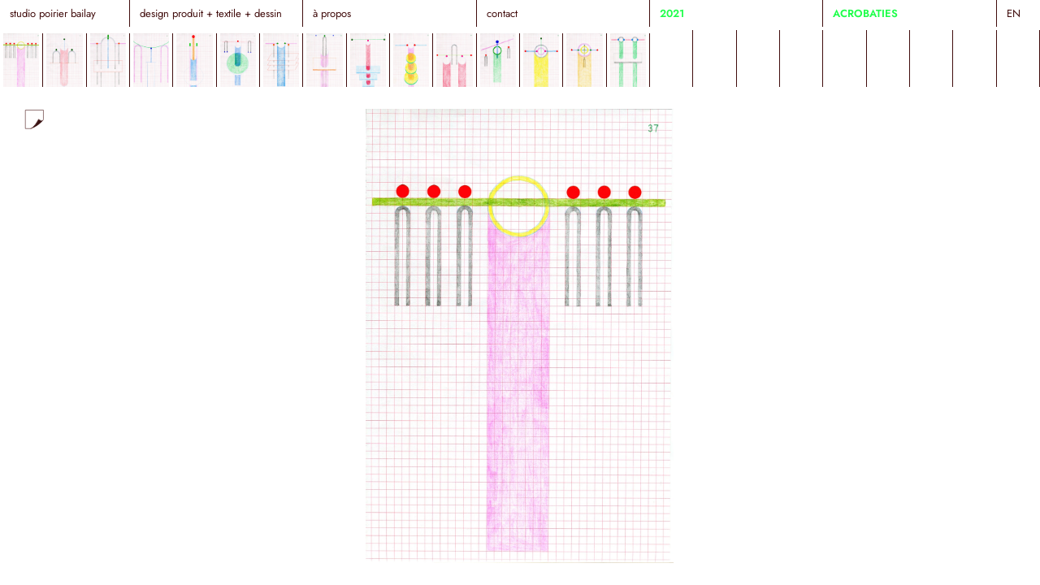

--- FILE ---
content_type: text/html; charset=utf-8
request_url: https://studiopoirierbailay.com/project/acrobaties.html
body_size: 8360
content:
<!DOCTYPE html><html lang="fr" class="h-full overflow-x-hidden"><head><meta name="viewport" content="width=device-width, initial-scale=1, maximum-scale=5, viewport-fit=cover"/><link rel="modulepreload" fetchPriority="low" href="/build/default/es/bootstrap-client-JkpqxjRD.entry.js"/><script src="/analytics/client.js" defer="" async=""></script><title>Acrobaties — studio poirier bailay — design produit + textile + dessin</title><meta name="description" content="Nous sommes Pauline Bailay et Hugo Poirier, respectivement designeuse textile et designer industriel, tous deux diplômé·e·s de l’École Boulle et de l’ENSCI - Les Ateliers."/><link rel="preload" type="font/woff2" href="/public/assets/fonts/Jost/optimized/jost-v9-latin-regular.woff2" as="font" crossorigin=""/><link rel="preload" type="font/woff2" href="/public/assets/fonts/Jost/optimized/jost-v9-latin-600.woff2" as="font" crossorigin=""/><link rel="preload" type="font/woff2" href="/public/assets/fonts/EBGaramond/optimized/eb-garamond-v19-latin-regular.woff2" as="font" crossorigin=""/><link rel="preload" type="font/woff2" href="/public/assets/fonts/EBGaramond/optimized/eb-garamond-v19-latin-italic.woff2" as="font" crossorigin=""/><link rel="preconnect" href="https://studiopoirierbailay.assets.bureaudouble.com/"/><meta property="og:site_name" content="studio poirier bailay"/><meta property="og:type" content="website"/><meta property="og:title" content="Acrobaties — studio poirier bailay — design produit + textile + dessin"/><meta name="author" content="Bureau Double(Juliette Lépineau; Elias Rhouzlane)"/><meta http-equiv="content-type" content="text/html; charset=utf-8"/><meta name="author" content="Pauline Bailay, Hugo Poirier"/><meta name="google" content="notranslate"/><link rel="shortcut icon" href="/public/assets/icons/favicon.svg"/><link rel="mask-icon" href="/public/assets/icons/favicon.svg" color="#410d0d"/><meta property="og:locale" content="fr_FR"/><meta property="og:locale:alternate" content="en_EN"/><meta name="twitter:card" content="summary_large_image"/><link rel="stylesheet" href="/styles/2027759193.css"/><script type="application/ld+json">{"@context":"http://schema.org","@type":"LocalBusiness","address":{"@type":"PostalAddress","addressLocality":"Paris, France","postalCode":"F-75018"},"image":[{"type":"Object","key":"medias/portrait.jpg","etag":"16c19aab19a6860027b93b","size":2603323,"lastModified":"Fri, 17 Dec 2021 17:23:19 GMT","content-type":"image/jpeg","metadata":{"width":2000,"height":2000}}],"name":"studio poirier bailay","member":[{"@context":"http://schema.org","@type":"Person","jobTitle":"Designer Textile","name":"Pauline Bailay"},{"@context":"http://schema.org","@type":"Person","jobTitle":"Designer Produit","name":"Hugo Poirier"}]}</script><script type="application/ld+json">{"@context":"https://schema.org","@type":"VisualArtwork","name":"Acrobaties","image":"https://studiopoirierbailay.assets.bureaudouble.com/medias/2021%20e%CC%81quilibre%20-%20dessins/images/14_18sd.jpg","description":"2021. Crayons de couleur sur papier autocopiant, A4","creator":{}}</script></head><body style="--hand-url:url(data:image/svg+xml,%3Csvg%20role%3D%22presentation%22%20xmlns%3D%22http%3A%2F%2Fwww.w3.org%2F2000%2Fsvg%22%20xml%3Aspace%3D%22preserve%22%20viewBox%3D%220%200%2076.2%20102.6%22%3E%3Cpath%20fill%3D%22%23f6f%22%20d%3D%22m39%2020-2-5-2-5%203-3h2l5%205a58%2058%200%200%201%206%2010l1%206%202%206%203%206%203%207%201%201%201%205-1%205-1%205-1%204v4l1%201%202%201%201%201%201%201v6l-2%201-7%205-5%201-2%201-6%203-4%201-3%201h-3c-1%201-3%200-4-1l-1-1%202-3v-4c0-1-1-3-4-5-3-4-5-6-5-8l-1-3-1-1-1-1-1-1v-1l-1-2v-1h-1l-1-1-2-4v-8l1-1v-1l1-1h1l1-1%201-1v-1h4l1-1v-2h1l2-1%202-4%203-4%202-1h2l2%201%201%201h4l1%201h1c1%200%202-2%200-6l-3-7zM28%2059h-2l-1%202-2%201h-2l-1%201%201%201v3l1%201%201%201v1c2%204%204%205%205%206l1%201%201%201v1l2%203h3l3-2%205-2%2012-4%201-2-1-1v-3l1-2%201-3c1-4%202-8%201-9l-1-3v-5l-2-7-1-1-4-7-1-3v-1l-1-1-1-4-1-4-4-7h-2l-1%202%202%207v1l2%203%202%206%201%202a131%20131%200%200%200%202%204l1%201v6l1%201%201%201v5l-2%205h-1l-1-1v-3l-3-4a29%2029%200%200%201-4-5l-2-2-2-3-1-1-2-1h-1l-1%201-2%202v1l1%202-1%201%202%202%201%202h1l2%201%202%202%203%202%201%201v1l-1%203v7l2%204v3c-1%201-1%200-2-1l-1-3v-3c-1-3-2-5-1-7v-1l-4-1-2%201-2%202-2%202zm19-18-1-2-2-1-2-1-2-2-1%201v1l5%207%201%201h1v1l1-1h1v-2l-1-2zM30%2051v2h1l1-1%201-1h1v-1l-2-2-1-2-1-1-1-1-1-1-1-1h-3v2l2%204c0%201%201%202%203%202h1v1zm-11-2%201%202%201%202%201%201%201%201v1l2%201h1l1-1v-3l-1-2-2-2v-1l-2-2-2-1c-1%201-2%202-1%204zm0%204-1-1-1-1h-1l-1%202v1l1%202%201%201v1l1%201%201%201%202-1%202-1h-1l-1-2-1-1-1-2zm13%2038%202-1h3l5-1%204-2%203-1%203-1%207-5v-2l-4-1-2%201-4%201a55%2055%200%200%200-9%204l-8%206h-1l-1%202h2z%22%3E%3C%2Fpath%3E%3Cpath%20fill%3D%22%23fff%22%20d%3D%22m23%2058-2-2-1-1-1-2-1-1-1-1h-1l-1%202v2l1%201%201%201%201%201v1l1%201%202-1%202-1zm-4-8%201%202%201%201%201%201%201%201v1l2%201h1l1-1v-3l-1-2-2-2v-1l-2-2-2-1c-1%201-2%202-1%204v1zm7-2c0%201%201%202%203%202%200%201%200%201%200%200h1v3h1l1-1h1v-1h1v-1l-2-2-1-2-1-1-1-1-1-1-1-1h-3v3l2%203zm18-4%201%201h1v1h1v-1h1v-2l-1-1-1-3-2-1-2-1-2-1h-1v1l5%207zm15%2034h-6l-4%201a55%2055%200%200%200-9%204l-8%206-1%201-1%201h2l2-1h3l6-1%203-1%203-2%203-1%207-5%201-2h-1z%22%3E%3C%2Fpath%3E%3Cpath%20fill%3D%22%23fff%22%20d%3D%22M32%2082h3l3-2%204-2h1l11-3c2-1%202-2%202-3l-1-1%201-3v-2l1-3c1-4%202-8%201-9l-1-3v-5l-2-7-1-1-4-7-1-2v-1l-1-2-1-3-1-5c-1-3-2-6-4-7h-2l-1%202%202%207v1l2%203%202%206%201%202a131%20131%200%200%200%202%205h1v6l1%201%201%202v4l-2%205h-1l-1-1v-3l-2-4a29%2029%200%200%201-5-4l-2-3-2-2-1-2-2-1h-1l-1%201-2%202%201%201v3h-1l2%203%201%201%201%201h2l2%202%203%202%201%201v1l-1%203v7l2%204v3h-2v-4l-1-3c-1-3-2-5-1-7v-1h-6l-2%202-2%202-2%201-1%201-2%201h-2l-1%201%201%201v3l1%202h1v2l5%205%202%201v2l2%203z%22%3E%3C%2Fpath%3E%3C%2Fsvg%3E);--button-url:url(data:image/svg+xml,%3Csvg%20role%3D%22presentation%22%20xmlns%3D%22http%3A%2F%2Fwww.w3.org%2F2000%2Fsvg%22%20xml%3Aspace%3D%22preserve%22%20viewBox%3D%220%200%2034.7%2034.5%22%3E%3Cpath%20fill%3D%22%23fff%22%20d%3D%22M2.9%202h28.9v15.9s-8.9%2012-21.4%2014.7H2.9V2z%22%3E%3C%2Fpath%3E%3Cpath%20d%3D%22M2.9%202v30.5h8.4s5.6-1.3%2012.7-15.4c0%200%207.4%205.5%207.9%200V2h-29z%22%20fill%3D%22none%22%20stroke%3D%22%23410d0d%22%20stroke-width%3D%220.75%22%20stroke-miterlimit%3D%2210%22%3E%3C%2Fpath%3E%3Cpath%20d%3D%22M11.2%2032.5s9.8-2.3%2019.7-13.4%22%20fill%3D%22none%22%20stroke%3D%22%23410d0d%22%20stroke-width%3D%220.75%22%20stroke-miterlimit%3D%2210%22%3E%3C%2Fpath%3E%3Cpath%20fill%3D%22%233a1313%22%20d%3D%22m14.2%2030.8%202.9-2.9%201.9-2.1%202.1-3.2%201.2-2.1%201.7-3%201.1.4%201.5%201.2%201.6.5h1.2l.5.3-.2.6-1.6%201.6-1.4%201.3-2.9%202.4-3.3%202.4-4.7%202.6-2.3.5z%22%3E%3C%2Fpath%3E%3C%2Fsvg%3E)" class="text-primary font-sans-serif grid grid-cols-[repeat(var(--columns),calc(100vw_/_var(--columns)))] auto-rows-[min-content_min-content_1fr] h-full max-h-screen overflow-hidden [--columns:5] [--text-columns:2] landscape:[--columns:24] landscape:[--text-columns:calc(5*100vw/var(--columns))] _398420698_0"><header class="grid grid-cols-5 col-span-full sticky bg-white z-40 top-0 text-xs lowercase  landscape:grid-cols-[repeat(var(--columns),calc(100vw/var(--columns)))]"><h1 class="px-3 border-solid border-r border-solid border-primary py-2 col-span-3 portrait:col-span-2"><a href="/" class="flex flex-wrap whitespace-pre-wrap w-full group"><span class="group-hover:order-[var(--order)]" style="--order:1">studio<!-- --> </span><span class="group-hover:order-[var(--order)]" style="--order:3">poirier<!-- --> </span><span class="group-hover:order-[var(--order)]" style="--order:2">bailay<!-- --> </span></a></h1><div data-mode="true" class="border-solid border-r border-solid border-primary px-3 py-2 col-span-4 portrait:col-span-2  data-[mode=true]:portrait:col-span-3">design produit + textile + dessin</div><div class="border-solid border-r border-solid border-primary px-3 py-2 landscape:col-span-4"><a href="/about.html">À propos</a></div><div class="border-solid border-r border-solid border-primary px-3 py-2 landscape:col-span-4"><a href="/contact.html">Contact</a></div><div class="uppercase border-solid border-r border-solid border-primary px-3 py-2 text-secondary font-semibold  landscape:col-span-4"><span>2021</span></div><div class="uppercase border-solid border-r border-solid border-primary px-3 py-2 col-span-4 portrait:col-span-2  text-secondary font-semibold"><span>Acrobaties</span></div><div data-mode="true" class="uppercase px-3 py-2 data-[mode=true]:portrait:hidden"><a href="/project/acrobaties.html?lang=en">EN</a></div></header><nav style="--cols-n:15;--concat-n:9" class="scrollbar-hide pt-1 col-span-full relative grid-flow-col [--button-h:calc(10vw+100vw/var(--columns))]  [--buttons-n:max(var(--cols-n),var(--columns))] landscape:[--button-h:calc(1.65vw+100vw/var(--columns))]  landscape:[--buttons-n:calc(var(--cols-n)+var(--concat-n))] [scroll-snap-type:x_mandatory] grid auto-rows-[1fr_0rem]  grid-cols-[minmax(0,0fr)_repeat(var(--buttons-n,0),calc(100vw_/_var(--columns)))_minmax(0,0fr)]  h-[var(--button-h)] overflow-x-auto overflow-y-hidden"><div data-role="button" data-dir="left" class="sticky flex items-center justify-center  w-[calc(100vw_/_var(--columns))] inset-y-0  ml-[calc(-100vw/var(--columns))] left-0 visible  data-[active=true]:invisible after:block after:landscape:hidden  after:h-6 after:w-6 after:rotate-[-70deg] after:scale-x-100  after:content-[var(--hand-url)]"></div><button type="button" class="border-r-[color:var(--color-primary)] snap-start px-1 mt-1 h-[calc(var(--button-h)_-_0.25rem)] py-0 border-r border-solid"><!--$--><picture class="flex h-full w-full"><source class="hidden" media="(max-width: 480px)" width="480" srcSet="https://studiopoirierbailay.assets.bureaudouble.com/sharp/2104348737.webp" type="image/webp"/><source class="hidden" media="(max-width: 480px)" width="480" srcSet="https://sharp.elias.systems/api/transformer?url=https%3A%2F%2Fstudiopoirierbailay.assets.bureaudouble.com%2Fmedias%2F2021%2520e%25CC%2581quilibre%2520-%2520dessins%2Fimages%2F0_01sd.jpg&amp;etag=16c1203e773b30002c1255&amp;rotate=%5B%5D&amp;resize=%5B480%2Cnull%2C%7B%22withoutEnlargement%22%3Atrue%7D%5D&amp;toFormat=%5B%22jpeg%22%2C%7B%22quality%22%3A90%7D%5D" type="image/jpeg"/><source class="hidden" width="1024" srcSet="https://studiopoirierbailay.assets.bureaudouble.com/sharp/1925252188.webp" type="image/webp"/><source class="hidden" width="1024" srcSet="https://sharp.elias.systems/api/transformer?url=https%3A%2F%2Fstudiopoirierbailay.assets.bureaudouble.com%2Fmedias%2F2021%2520e%25CC%2581quilibre%2520-%2520dessins%2Fimages%2F0_01sd.jpg&amp;etag=16c1203e773b30002c1255&amp;rotate=%5B%5D&amp;resize=%5B1024%2Cnull%2C%7B%22withoutEnlargement%22%3Atrue%7D%5D&amp;toFormat=%5B%22jpeg%22%2C%7B%22quality%22%3A90%7D%5D" type="image/jpeg"/><img src="https://sharp.elias.systems/api/transformer?url=https%3A%2F%2Fstudiopoirierbailay.assets.bureaudouble.com%2Fmedias%2F2021%2520e%25CC%2581quilibre%2520-%2520dessins%2Fimages%2F0_01sd.jpg&amp;etag=16c1203e773b30002c1255&amp;rotate=%5B%5D&amp;resize=%5B480%2Cnull%2C%7B%22withoutEnlargement%22%3Atrue%7D%5D&amp;toFormat=%5B%22jpeg%22%2C%7B%22quality%22%3A90%7D%5D" alt="" class="w-full h-auto object-cover select-none"/></picture><!--/$--></button><button type="button" class="border-r-[color:var(--color-primary)] snap-start px-1 mt-1 h-[calc(var(--button-h)_-_0.25rem)] py-0 border-r border-solid"><!--$--><picture class="flex h-full w-full"><source class="hidden" media="(max-width: 480px)" width="480" srcSet="https://studiopoirierbailay.assets.bureaudouble.com/sharp/190569265.webp" type="image/webp"/><source class="hidden" media="(max-width: 480px)" width="480" srcSet="https://sharp.elias.systems/api/transformer?url=https%3A%2F%2Fstudiopoirierbailay.assets.bureaudouble.com%2Fmedias%2F2021%2520e%25CC%2581quilibre%2520-%2520dessins%2Fimages%2F1_02sd.jpg&amp;etag=16c1203e3ba066002a6984&amp;rotate=%5B%5D&amp;resize=%5B480%2Cnull%2C%7B%22withoutEnlargement%22%3Atrue%7D%5D&amp;toFormat=%5B%22jpeg%22%2C%7B%22quality%22%3A90%7D%5D" type="image/jpeg"/><source class="hidden" width="1024" srcSet="https://studiopoirierbailay.assets.bureaudouble.com/sharp/497729138.webp" type="image/webp"/><source class="hidden" width="1024" srcSet="https://sharp.elias.systems/api/transformer?url=https%3A%2F%2Fstudiopoirierbailay.assets.bureaudouble.com%2Fmedias%2F2021%2520e%25CC%2581quilibre%2520-%2520dessins%2Fimages%2F1_02sd.jpg&amp;etag=16c1203e3ba066002a6984&amp;rotate=%5B%5D&amp;resize=%5B1024%2Cnull%2C%7B%22withoutEnlargement%22%3Atrue%7D%5D&amp;toFormat=%5B%22jpeg%22%2C%7B%22quality%22%3A90%7D%5D" type="image/jpeg"/><img src="https://sharp.elias.systems/api/transformer?url=https%3A%2F%2Fstudiopoirierbailay.assets.bureaudouble.com%2Fmedias%2F2021%2520e%25CC%2581quilibre%2520-%2520dessins%2Fimages%2F1_02sd.jpg&amp;etag=16c1203e3ba066002a6984&amp;rotate=%5B%5D&amp;resize=%5B480%2Cnull%2C%7B%22withoutEnlargement%22%3Atrue%7D%5D&amp;toFormat=%5B%22jpeg%22%2C%7B%22quality%22%3A90%7D%5D" alt="" class="w-full h-auto object-cover select-none"/></picture><!--/$--></button><button type="button" class="border-r-[color:var(--color-primary)] snap-start px-1 mt-1 h-[calc(var(--button-h)_-_0.25rem)] py-0 border-r border-solid"><!--$--><picture class="flex h-full w-full"><source class="hidden" media="(max-width: 480px)" width="480" srcSet="https://studiopoirierbailay.assets.bureaudouble.com/sharp/1947362751.webp" type="image/webp"/><source class="hidden" media="(max-width: 480px)" width="480" srcSet="https://sharp.elias.systems/api/transformer?url=https%3A%2F%2Fstudiopoirierbailay.assets.bureaudouble.com%2Fmedias%2F2021%2520e%25CC%2581quilibre%2520-%2520dessins%2Fimages%2F2_03sd.jpg&amp;etag=16c1203e773b30002873f6&amp;rotate=%5B%5D&amp;resize=%5B480%2Cnull%2C%7B%22withoutEnlargement%22%3Atrue%7D%5D&amp;toFormat=%5B%22jpeg%22%2C%7B%22quality%22%3A90%7D%5D" type="image/jpeg"/><source class="hidden" width="1024" srcSet="https://studiopoirierbailay.assets.bureaudouble.com/sharp/876247644.webp" type="image/webp"/><source class="hidden" width="1024" srcSet="https://sharp.elias.systems/api/transformer?url=https%3A%2F%2Fstudiopoirierbailay.assets.bureaudouble.com%2Fmedias%2F2021%2520e%25CC%2581quilibre%2520-%2520dessins%2Fimages%2F2_03sd.jpg&amp;etag=16c1203e773b30002873f6&amp;rotate=%5B%5D&amp;resize=%5B1024%2Cnull%2C%7B%22withoutEnlargement%22%3Atrue%7D%5D&amp;toFormat=%5B%22jpeg%22%2C%7B%22quality%22%3A90%7D%5D" type="image/jpeg"/><img src="https://sharp.elias.systems/api/transformer?url=https%3A%2F%2Fstudiopoirierbailay.assets.bureaudouble.com%2Fmedias%2F2021%2520e%25CC%2581quilibre%2520-%2520dessins%2Fimages%2F2_03sd.jpg&amp;etag=16c1203e773b30002873f6&amp;rotate=%5B%5D&amp;resize=%5B480%2Cnull%2C%7B%22withoutEnlargement%22%3Atrue%7D%5D&amp;toFormat=%5B%22jpeg%22%2C%7B%22quality%22%3A90%7D%5D" alt="" class="w-full h-auto object-cover select-none"/></picture><!--/$--></button><button type="button" class="border-r-[color:var(--color-primary)] snap-start px-1 mt-1 h-[calc(var(--button-h)_-_0.25rem)] py-0 border-r border-solid"><!--$--><picture class="flex h-full w-full"><source class="hidden" media="(max-width: 480px)" width="480" srcSet="https://studiopoirierbailay.assets.bureaudouble.com/sharp/1862551849.webp" type="image/webp"/><source class="hidden" media="(max-width: 480px)" width="480" srcSet="https://sharp.elias.systems/api/transformer?url=https%3A%2F%2Fstudiopoirierbailay.assets.bureaudouble.com%2Fmedias%2F2021%2520e%25CC%2581quilibre%2520-%2520dessins%2Fimages%2F3_04sd.jpg&amp;etag=16c1203e773b300029a389&amp;rotate=%5B%5D&amp;resize=%5B480%2Cnull%2C%7B%22withoutEnlargement%22%3Atrue%7D%5D&amp;toFormat=%5B%22jpeg%22%2C%7B%22quality%22%3A90%7D%5D" type="image/jpeg"/><source class="hidden" width="1024" srcSet="https://studiopoirierbailay.assets.bureaudouble.com/sharp/1275484044.webp" type="image/webp"/><source class="hidden" width="1024" srcSet="https://sharp.elias.systems/api/transformer?url=https%3A%2F%2Fstudiopoirierbailay.assets.bureaudouble.com%2Fmedias%2F2021%2520e%25CC%2581quilibre%2520-%2520dessins%2Fimages%2F3_04sd.jpg&amp;etag=16c1203e773b300029a389&amp;rotate=%5B%5D&amp;resize=%5B1024%2Cnull%2C%7B%22withoutEnlargement%22%3Atrue%7D%5D&amp;toFormat=%5B%22jpeg%22%2C%7B%22quality%22%3A90%7D%5D" type="image/jpeg"/><img src="https://sharp.elias.systems/api/transformer?url=https%3A%2F%2Fstudiopoirierbailay.assets.bureaudouble.com%2Fmedias%2F2021%2520e%25CC%2581quilibre%2520-%2520dessins%2Fimages%2F3_04sd.jpg&amp;etag=16c1203e773b300029a389&amp;rotate=%5B%5D&amp;resize=%5B480%2Cnull%2C%7B%22withoutEnlargement%22%3Atrue%7D%5D&amp;toFormat=%5B%22jpeg%22%2C%7B%22quality%22%3A90%7D%5D" alt="" class="w-full h-auto object-cover select-none"/></picture><!--/$--></button><button type="button" class="border-r-[color:var(--color-primary)] snap-start px-1 mt-1 h-[calc(var(--button-h)_-_0.25rem)] py-0 border-r border-solid"><!--$--><picture class="flex h-full w-full"><source class="hidden" media="(max-width: 480px)" width="480" srcSet="https://studiopoirierbailay.assets.bureaudouble.com/sharp/1945857747.webp" type="image/webp"/><source class="hidden" media="(max-width: 480px)" width="480" srcSet="https://sharp.elias.systems/api/transformer?url=https%3A%2F%2Fstudiopoirierbailay.assets.bureaudouble.com%2Fmedias%2F2021%2520e%25CC%2581quilibre%2520-%2520dessins%2Fimages%2F4_sd.jpg&amp;etag=16c2c09ee542ae00293d89&amp;rotate=%5B%5D&amp;resize=%5B480%2Cnull%2C%7B%22withoutEnlargement%22%3Atrue%7D%5D&amp;toFormat=%5B%22jpeg%22%2C%7B%22quality%22%3A90%7D%5D" type="image/jpeg"/><source class="hidden" width="1024" srcSet="https://studiopoirierbailay.assets.bureaudouble.com/sharp/1306998794.webp" type="image/webp"/><source class="hidden" width="1024" srcSet="https://sharp.elias.systems/api/transformer?url=https%3A%2F%2Fstudiopoirierbailay.assets.bureaudouble.com%2Fmedias%2F2021%2520e%25CC%2581quilibre%2520-%2520dessins%2Fimages%2F4_sd.jpg&amp;etag=16c2c09ee542ae00293d89&amp;rotate=%5B%5D&amp;resize=%5B1024%2Cnull%2C%7B%22withoutEnlargement%22%3Atrue%7D%5D&amp;toFormat=%5B%22jpeg%22%2C%7B%22quality%22%3A90%7D%5D" type="image/jpeg"/><img src="https://sharp.elias.systems/api/transformer?url=https%3A%2F%2Fstudiopoirierbailay.assets.bureaudouble.com%2Fmedias%2F2021%2520e%25CC%2581quilibre%2520-%2520dessins%2Fimages%2F4_sd.jpg&amp;etag=16c2c09ee542ae00293d89&amp;rotate=%5B%5D&amp;resize=%5B480%2Cnull%2C%7B%22withoutEnlargement%22%3Atrue%7D%5D&amp;toFormat=%5B%22jpeg%22%2C%7B%22quality%22%3A90%7D%5D" alt="" class="w-full h-auto object-cover select-none"/></picture><!--/$--></button><button type="button" class="border-r-[color:var(--color-primary)] snap-start px-1 mt-1 h-[calc(var(--button-h)_-_0.25rem)] py-0 border-r border-solid"><!--$--><picture class="flex h-full w-full"><source class="hidden" media="(max-width: 480px)" width="480" srcSet="https://studiopoirierbailay.assets.bureaudouble.com/sharp/36413712.webp" type="image/webp"/><source class="hidden" media="(max-width: 480px)" width="480" srcSet="https://sharp.elias.systems/api/transformer?url=https%3A%2F%2Fstudiopoirierbailay.assets.bureaudouble.com%2Fmedias%2F2021%2520e%25CC%2581quilibre%2520-%2520dessins%2Fimages%2F5_05sd.jpg&amp;etag=16c1203eb2d5fa003169f7&amp;rotate=%5B%5D&amp;resize=%5B480%2Cnull%2C%7B%22withoutEnlargement%22%3Atrue%7D%5D&amp;toFormat=%5B%22jpeg%22%2C%7B%22quality%22%3A90%7D%5D" type="image/jpeg"/><source class="hidden" width="1024" srcSet="https://studiopoirierbailay.assets.bureaudouble.com/sharp/2051191443.webp" type="image/webp"/><source class="hidden" width="1024" srcSet="https://sharp.elias.systems/api/transformer?url=https%3A%2F%2Fstudiopoirierbailay.assets.bureaudouble.com%2Fmedias%2F2021%2520e%25CC%2581quilibre%2520-%2520dessins%2Fimages%2F5_05sd.jpg&amp;etag=16c1203eb2d5fa003169f7&amp;rotate=%5B%5D&amp;resize=%5B1024%2Cnull%2C%7B%22withoutEnlargement%22%3Atrue%7D%5D&amp;toFormat=%5B%22jpeg%22%2C%7B%22quality%22%3A90%7D%5D" type="image/jpeg"/><img src="https://sharp.elias.systems/api/transformer?url=https%3A%2F%2Fstudiopoirierbailay.assets.bureaudouble.com%2Fmedias%2F2021%2520e%25CC%2581quilibre%2520-%2520dessins%2Fimages%2F5_05sd.jpg&amp;etag=16c1203eb2d5fa003169f7&amp;rotate=%5B%5D&amp;resize=%5B480%2Cnull%2C%7B%22withoutEnlargement%22%3Atrue%7D%5D&amp;toFormat=%5B%22jpeg%22%2C%7B%22quality%22%3A90%7D%5D" alt="" class="w-full h-auto object-cover select-none"/></picture><!--/$--></button><button type="button" class="border-r-[color:var(--color-primary)] snap-start px-1 mt-1 h-[calc(var(--button-h)_-_0.25rem)] py-0 border-r border-solid"><!--$--><picture class="flex h-full w-full"><source class="hidden" media="(max-width: 480px)" width="480" srcSet="https://studiopoirierbailay.assets.bureaudouble.com/sharp/1839824955.webp" type="image/webp"/><source class="hidden" media="(max-width: 480px)" width="480" srcSet="https://sharp.elias.systems/api/transformer?url=https%3A%2F%2Fstudiopoirierbailay.assets.bureaudouble.com%2Fmedias%2F2021%2520e%25CC%2581quilibre%2520-%2520dessins%2Fimages%2F6_07sd.jpg&amp;etag=16c1203e3ba066002f90c2&amp;rotate=%5B%5D&amp;resize=%5B480%2Cnull%2C%7B%22withoutEnlargement%22%3Atrue%7D%5D&amp;toFormat=%5B%22jpeg%22%2C%7B%22quality%22%3A90%7D%5D" type="image/jpeg"/><source class="hidden" width="1024" srcSet="https://studiopoirierbailay.assets.bureaudouble.com/sharp/1980017758.webp" type="image/webp"/><source class="hidden" width="1024" srcSet="https://sharp.elias.systems/api/transformer?url=https%3A%2F%2Fstudiopoirierbailay.assets.bureaudouble.com%2Fmedias%2F2021%2520e%25CC%2581quilibre%2520-%2520dessins%2Fimages%2F6_07sd.jpg&amp;etag=16c1203e3ba066002f90c2&amp;rotate=%5B%5D&amp;resize=%5B1024%2Cnull%2C%7B%22withoutEnlargement%22%3Atrue%7D%5D&amp;toFormat=%5B%22jpeg%22%2C%7B%22quality%22%3A90%7D%5D" type="image/jpeg"/><img src="https://sharp.elias.systems/api/transformer?url=https%3A%2F%2Fstudiopoirierbailay.assets.bureaudouble.com%2Fmedias%2F2021%2520e%25CC%2581quilibre%2520-%2520dessins%2Fimages%2F6_07sd.jpg&amp;etag=16c1203e3ba066002f90c2&amp;rotate=%5B%5D&amp;resize=%5B480%2Cnull%2C%7B%22withoutEnlargement%22%3Atrue%7D%5D&amp;toFormat=%5B%22jpeg%22%2C%7B%22quality%22%3A90%7D%5D" alt="" class="w-full h-auto object-cover select-none"/></picture><!--/$--></button><button type="button" class="border-r-[color:var(--color-primary)] snap-start px-1 mt-1 h-[calc(var(--button-h)_-_0.25rem)] py-0 border-r border-solid"><!--$--><picture class="flex h-full w-full"><source class="hidden" media="(max-width: 480px)" width="480" srcSet="https://studiopoirierbailay.assets.bureaudouble.com/sharp/1390659970.webp" type="image/webp"/><source class="hidden" media="(max-width: 480px)" width="480" srcSet="https://sharp.elias.systems/api/transformer?url=https%3A%2F%2Fstudiopoirierbailay.assets.bureaudouble.com%2Fmedias%2F2021%2520e%25CC%2581quilibre%2520-%2520dessins%2Fimages%2F7_09sd.jpg&amp;etag=16c1203e773b300028d891&amp;rotate=%5B%5D&amp;resize=%5B480%2Cnull%2C%7B%22withoutEnlargement%22%3Atrue%7D%5D&amp;toFormat=%5B%22jpeg%22%2C%7B%22quality%22%3A90%7D%5D" type="image/jpeg"/><source class="hidden" width="1024" srcSet="https://studiopoirierbailay.assets.bureaudouble.com/sharp/1275736891.webp" type="image/webp"/><source class="hidden" width="1024" srcSet="https://sharp.elias.systems/api/transformer?url=https%3A%2F%2Fstudiopoirierbailay.assets.bureaudouble.com%2Fmedias%2F2021%2520e%25CC%2581quilibre%2520-%2520dessins%2Fimages%2F7_09sd.jpg&amp;etag=16c1203e773b300028d891&amp;rotate=%5B%5D&amp;resize=%5B1024%2Cnull%2C%7B%22withoutEnlargement%22%3Atrue%7D%5D&amp;toFormat=%5B%22jpeg%22%2C%7B%22quality%22%3A90%7D%5D" type="image/jpeg"/><img src="https://sharp.elias.systems/api/transformer?url=https%3A%2F%2Fstudiopoirierbailay.assets.bureaudouble.com%2Fmedias%2F2021%2520e%25CC%2581quilibre%2520-%2520dessins%2Fimages%2F7_09sd.jpg&amp;etag=16c1203e773b300028d891&amp;rotate=%5B%5D&amp;resize=%5B480%2Cnull%2C%7B%22withoutEnlargement%22%3Atrue%7D%5D&amp;toFormat=%5B%22jpeg%22%2C%7B%22quality%22%3A90%7D%5D" alt="" class="w-full h-auto object-cover select-none"/></picture><!--/$--></button><button type="button" class="border-r-[color:var(--color-primary)] snap-start px-1 mt-1 h-[calc(var(--button-h)_-_0.25rem)] py-0 border-r border-solid"><!--$--><picture class="flex h-full w-full"><source class="hidden" media="(max-width: 480px)" width="480" srcSet="https://studiopoirierbailay.assets.bureaudouble.com/sharp/1411871810.webp" type="image/webp"/><source class="hidden" media="(max-width: 480px)" width="480" srcSet="https://sharp.elias.systems/api/transformer?url=https%3A%2F%2Fstudiopoirierbailay.assets.bureaudouble.com%2Fmedias%2F2021%2520e%25CC%2581quilibre%2520-%2520dessins%2Fimages%2F8_10sd.jpg&amp;etag=16c1203e773b30002cde7b&amp;rotate=%5B%5D&amp;resize=%5B480%2Cnull%2C%7B%22withoutEnlargement%22%3Atrue%7D%5D&amp;toFormat=%5B%22jpeg%22%2C%7B%22quality%22%3A90%7D%5D" type="image/jpeg"/><source class="hidden" width="1024" srcSet="https://studiopoirierbailay.assets.bureaudouble.com/sharp/1933303931.webp" type="image/webp"/><source class="hidden" width="1024" srcSet="https://sharp.elias.systems/api/transformer?url=https%3A%2F%2Fstudiopoirierbailay.assets.bureaudouble.com%2Fmedias%2F2021%2520e%25CC%2581quilibre%2520-%2520dessins%2Fimages%2F8_10sd.jpg&amp;etag=16c1203e773b30002cde7b&amp;rotate=%5B%5D&amp;resize=%5B1024%2Cnull%2C%7B%22withoutEnlargement%22%3Atrue%7D%5D&amp;toFormat=%5B%22jpeg%22%2C%7B%22quality%22%3A90%7D%5D" type="image/jpeg"/><img src="https://sharp.elias.systems/api/transformer?url=https%3A%2F%2Fstudiopoirierbailay.assets.bureaudouble.com%2Fmedias%2F2021%2520e%25CC%2581quilibre%2520-%2520dessins%2Fimages%2F8_10sd.jpg&amp;etag=16c1203e773b30002cde7b&amp;rotate=%5B%5D&amp;resize=%5B480%2Cnull%2C%7B%22withoutEnlargement%22%3Atrue%7D%5D&amp;toFormat=%5B%22jpeg%22%2C%7B%22quality%22%3A90%7D%5D" alt="" class="w-full h-auto object-cover select-none"/></picture><!--/$--></button><button type="button" class="border-r-[color:var(--color-primary)] snap-start px-1 mt-1 h-[calc(var(--button-h)_-_0.25rem)] py-0 border-r border-solid"><!--$--><picture class="flex h-full w-full"><source class="hidden" media="(max-width: 480px)" width="480" srcSet="https://studiopoirierbailay.assets.bureaudouble.com/sharp/1397395036.webp" type="image/webp"/><source class="hidden" media="(max-width: 480px)" width="480" srcSet="https://sharp.elias.systems/api/transformer?url=https%3A%2F%2Fstudiopoirierbailay.assets.bureaudouble.com%2Fmedias%2F2021%2520e%25CC%2581quilibre%2520-%2520dessins%2Fimages%2F9_11sd.jpg&amp;etag=16c1203e773b30002bbab2&amp;rotate=%5B%5D&amp;resize=%5B480%2Cnull%2C%7B%22withoutEnlargement%22%3Atrue%7D%5D&amp;toFormat=%5B%22jpeg%22%2C%7B%22quality%22%3A90%7D%5D" type="image/jpeg"/><source class="hidden" width="1024" srcSet="https://studiopoirierbailay.assets.bureaudouble.com/sharp/745377625.webp" type="image/webp"/><source class="hidden" width="1024" srcSet="https://sharp.elias.systems/api/transformer?url=https%3A%2F%2Fstudiopoirierbailay.assets.bureaudouble.com%2Fmedias%2F2021%2520e%25CC%2581quilibre%2520-%2520dessins%2Fimages%2F9_11sd.jpg&amp;etag=16c1203e773b30002bbab2&amp;rotate=%5B%5D&amp;resize=%5B1024%2Cnull%2C%7B%22withoutEnlargement%22%3Atrue%7D%5D&amp;toFormat=%5B%22jpeg%22%2C%7B%22quality%22%3A90%7D%5D" type="image/jpeg"/><img src="https://sharp.elias.systems/api/transformer?url=https%3A%2F%2Fstudiopoirierbailay.assets.bureaudouble.com%2Fmedias%2F2021%2520e%25CC%2581quilibre%2520-%2520dessins%2Fimages%2F9_11sd.jpg&amp;etag=16c1203e773b30002bbab2&amp;rotate=%5B%5D&amp;resize=%5B480%2Cnull%2C%7B%22withoutEnlargement%22%3Atrue%7D%5D&amp;toFormat=%5B%22jpeg%22%2C%7B%22quality%22%3A90%7D%5D" alt="" class="w-full h-auto object-cover select-none"/></picture><!--/$--></button><button type="button" class="border-r-[color:var(--color-primary)] snap-start px-1 mt-1 h-[calc(var(--button-h)_-_0.25rem)] py-0 border-r border-solid"><!--$--><picture class="flex h-full w-full"><source class="hidden" media="(max-width: 480px)" width="480" srcSet="https://studiopoirierbailay.assets.bureaudouble.com/sharp/893213370.webp" type="image/webp"/><source class="hidden" media="(max-width: 480px)" width="480" srcSet="https://sharp.elias.systems/api/transformer?url=https%3A%2F%2Fstudiopoirierbailay.assets.bureaudouble.com%2Fmedias%2F2021%2520e%25CC%2581quilibre%2520-%2520dessins%2Fimages%2F10_14sd.jpg&amp;etag=16c1203e773b30002f111c&amp;rotate=%5B%5D&amp;resize=%5B480%2Cnull%2C%7B%22withoutEnlargement%22%3Atrue%7D%5D&amp;toFormat=%5B%22jpeg%22%2C%7B%22quality%22%3A90%7D%5D" type="image/jpeg"/><source class="hidden" width="1024" srcSet="https://studiopoirierbailay.assets.bureaudouble.com/sharp/1260205821.webp" type="image/webp"/><source class="hidden" width="1024" srcSet="https://sharp.elias.systems/api/transformer?url=https%3A%2F%2Fstudiopoirierbailay.assets.bureaudouble.com%2Fmedias%2F2021%2520e%25CC%2581quilibre%2520-%2520dessins%2Fimages%2F10_14sd.jpg&amp;etag=16c1203e773b30002f111c&amp;rotate=%5B%5D&amp;resize=%5B1024%2Cnull%2C%7B%22withoutEnlargement%22%3Atrue%7D%5D&amp;toFormat=%5B%22jpeg%22%2C%7B%22quality%22%3A90%7D%5D" type="image/jpeg"/><img src="https://sharp.elias.systems/api/transformer?url=https%3A%2F%2Fstudiopoirierbailay.assets.bureaudouble.com%2Fmedias%2F2021%2520e%25CC%2581quilibre%2520-%2520dessins%2Fimages%2F10_14sd.jpg&amp;etag=16c1203e773b30002f111c&amp;rotate=%5B%5D&amp;resize=%5B480%2Cnull%2C%7B%22withoutEnlargement%22%3Atrue%7D%5D&amp;toFormat=%5B%22jpeg%22%2C%7B%22quality%22%3A90%7D%5D" alt="" class="w-full h-auto object-cover select-none"/></picture><!--/$--></button><button type="button" class="border-r-[color:var(--color-primary)] snap-start px-1 mt-1 h-[calc(var(--button-h)_-_0.25rem)] py-0 border-r border-solid"><!--$--><picture class="flex h-full w-full"><source class="hidden" media="(max-width: 480px)" width="480" srcSet="https://studiopoirierbailay.assets.bureaudouble.com/sharp/335157804.webp" type="image/webp"/><source class="hidden" media="(max-width: 480px)" width="480" srcSet="https://sharp.elias.systems/api/transformer?url=https%3A%2F%2Fstudiopoirierbailay.assets.bureaudouble.com%2Fmedias%2F2021%2520e%25CC%2581quilibre%2520-%2520dessins%2Fimages%2F11_15sd.jpg&amp;etag=16c1203e773b30002a4706&amp;rotate=%5B%5D&amp;resize=%5B480%2Cnull%2C%7B%22withoutEnlargement%22%3Atrue%7D%5D&amp;toFormat=%5B%22jpeg%22%2C%7B%22quality%22%3A90%7D%5D" type="image/jpeg"/><source class="hidden" width="1024" srcSet="https://studiopoirierbailay.assets.bureaudouble.com/sharp/1380059183.webp" type="image/webp"/><source class="hidden" width="1024" srcSet="https://sharp.elias.systems/api/transformer?url=https%3A%2F%2Fstudiopoirierbailay.assets.bureaudouble.com%2Fmedias%2F2021%2520e%25CC%2581quilibre%2520-%2520dessins%2Fimages%2F11_15sd.jpg&amp;etag=16c1203e773b30002a4706&amp;rotate=%5B%5D&amp;resize=%5B1024%2Cnull%2C%7B%22withoutEnlargement%22%3Atrue%7D%5D&amp;toFormat=%5B%22jpeg%22%2C%7B%22quality%22%3A90%7D%5D" type="image/jpeg"/><img src="https://sharp.elias.systems/api/transformer?url=https%3A%2F%2Fstudiopoirierbailay.assets.bureaudouble.com%2Fmedias%2F2021%2520e%25CC%2581quilibre%2520-%2520dessins%2Fimages%2F11_15sd.jpg&amp;etag=16c1203e773b30002a4706&amp;rotate=%5B%5D&amp;resize=%5B480%2Cnull%2C%7B%22withoutEnlargement%22%3Atrue%7D%5D&amp;toFormat=%5B%22jpeg%22%2C%7B%22quality%22%3A90%7D%5D" alt="" class="w-full h-auto object-cover select-none"/></picture><!--/$--></button><button type="button" class="border-r-[color:var(--color-primary)] snap-start px-1 mt-1 h-[calc(var(--button-h)_-_0.25rem)] py-0 border-r border-solid"><!--$--><picture class="flex h-full w-full"><source class="hidden" media="(max-width: 480px)" width="480" srcSet="https://studiopoirierbailay.assets.bureaudouble.com/sharp/1460289764.webp" type="image/webp"/><source class="hidden" media="(max-width: 480px)" width="480" srcSet="https://sharp.elias.systems/api/transformer?url=https%3A%2F%2Fstudiopoirierbailay.assets.bureaudouble.com%2Fmedias%2F2021%2520e%25CC%2581quilibre%2520-%2520dessins%2Fimages%2F12_17sd.jpg&amp;etag=16c1203e773b30002fa510&amp;rotate=%5B%5D&amp;resize=%5B480%2Cnull%2C%7B%22withoutEnlargement%22%3Atrue%7D%5D&amp;toFormat=%5B%22jpeg%22%2C%7B%22quality%22%3A90%7D%5D" type="image/jpeg"/><source class="hidden" width="1024" srcSet="https://studiopoirierbailay.assets.bureaudouble.com/sharp/1204358943.webp" type="image/webp"/><source class="hidden" width="1024" srcSet="https://sharp.elias.systems/api/transformer?url=https%3A%2F%2Fstudiopoirierbailay.assets.bureaudouble.com%2Fmedias%2F2021%2520e%25CC%2581quilibre%2520-%2520dessins%2Fimages%2F12_17sd.jpg&amp;etag=16c1203e773b30002fa510&amp;rotate=%5B%5D&amp;resize=%5B1024%2Cnull%2C%7B%22withoutEnlargement%22%3Atrue%7D%5D&amp;toFormat=%5B%22jpeg%22%2C%7B%22quality%22%3A90%7D%5D" type="image/jpeg"/><img src="https://sharp.elias.systems/api/transformer?url=https%3A%2F%2Fstudiopoirierbailay.assets.bureaudouble.com%2Fmedias%2F2021%2520e%25CC%2581quilibre%2520-%2520dessins%2Fimages%2F12_17sd.jpg&amp;etag=16c1203e773b30002fa510&amp;rotate=%5B%5D&amp;resize=%5B480%2Cnull%2C%7B%22withoutEnlargement%22%3Atrue%7D%5D&amp;toFormat=%5B%22jpeg%22%2C%7B%22quality%22%3A90%7D%5D" alt="" class="w-full h-auto object-cover select-none"/></picture><!--/$--></button><button type="button" class="border-r-[color:var(--color-primary)] snap-start px-1 mt-1 h-[calc(var(--button-h)_-_0.25rem)] py-0 border-r border-solid"><!--$--><picture class="flex h-full w-full"><source class="hidden" media="(max-width: 480px)" width="480" srcSet="https://studiopoirierbailay.assets.bureaudouble.com/sharp/715539809.webp" type="image/webp"/><source class="hidden" media="(max-width: 480px)" width="480" srcSet="https://sharp.elias.systems/api/transformer?url=https%3A%2F%2Fstudiopoirierbailay.assets.bureaudouble.com%2Fmedias%2F2021%2520e%25CC%2581quilibre%2520-%2520dessins%2Fimages%2F13_sd.jpg&amp;etag=16c2d6545486d0002d3852&amp;rotate=%5B%5D&amp;resize=%5B480%2Cnull%2C%7B%22withoutEnlargement%22%3Atrue%7D%5D&amp;toFormat=%5B%22jpeg%22%2C%7B%22quality%22%3A90%7D%5D" type="image/jpeg"/><source class="hidden" width="1024" srcSet="https://studiopoirierbailay.assets.bureaudouble.com/sharp/1821848380.webp" type="image/webp"/><source class="hidden" width="1024" srcSet="https://sharp.elias.systems/api/transformer?url=https%3A%2F%2Fstudiopoirierbailay.assets.bureaudouble.com%2Fmedias%2F2021%2520e%25CC%2581quilibre%2520-%2520dessins%2Fimages%2F13_sd.jpg&amp;etag=16c2d6545486d0002d3852&amp;rotate=%5B%5D&amp;resize=%5B1024%2Cnull%2C%7B%22withoutEnlargement%22%3Atrue%7D%5D&amp;toFormat=%5B%22jpeg%22%2C%7B%22quality%22%3A90%7D%5D" type="image/jpeg"/><img src="https://sharp.elias.systems/api/transformer?url=https%3A%2F%2Fstudiopoirierbailay.assets.bureaudouble.com%2Fmedias%2F2021%2520e%25CC%2581quilibre%2520-%2520dessins%2Fimages%2F13_sd.jpg&amp;etag=16c2d6545486d0002d3852&amp;rotate=%5B%5D&amp;resize=%5B480%2Cnull%2C%7B%22withoutEnlargement%22%3Atrue%7D%5D&amp;toFormat=%5B%22jpeg%22%2C%7B%22quality%22%3A90%7D%5D" alt="" class="w-full h-auto object-cover select-none"/></picture><!--/$--></button><button type="button" class="border-r-[color:var(--color-primary)] snap-start px-1 mt-1 h-[calc(var(--button-h)_-_0.25rem)] py-0 border-r border-solid"><!--$--><picture class="flex h-full w-full"><source class="hidden" media="(max-width: 480px)" width="480" srcSet="https://studiopoirierbailay.assets.bureaudouble.com/sharp/1336955118.webp" type="image/webp"/><source class="hidden" media="(max-width: 480px)" width="480" srcSet="https://sharp.elias.systems/api/transformer?url=https%3A%2F%2Fstudiopoirierbailay.assets.bureaudouble.com%2Fmedias%2F2021%2520e%25CC%2581quilibre%2520-%2520dessins%2Fimages%2F14_18sd.jpg&amp;etag=16c2d65cb64b38002d5ac3&amp;rotate=%5B%5D&amp;resize=%5B480%2Cnull%2C%7B%22withoutEnlargement%22%3Atrue%7D%5D&amp;toFormat=%5B%22jpeg%22%2C%7B%22quality%22%3A90%7D%5D" type="image/jpeg"/><source class="hidden" width="1024" srcSet="https://studiopoirierbailay.assets.bureaudouble.com/sharp/389113521.webp" type="image/webp"/><source class="hidden" width="1024" srcSet="https://sharp.elias.systems/api/transformer?url=https%3A%2F%2Fstudiopoirierbailay.assets.bureaudouble.com%2Fmedias%2F2021%2520e%25CC%2581quilibre%2520-%2520dessins%2Fimages%2F14_18sd.jpg&amp;etag=16c2d65cb64b38002d5ac3&amp;rotate=%5B%5D&amp;resize=%5B1024%2Cnull%2C%7B%22withoutEnlargement%22%3Atrue%7D%5D&amp;toFormat=%5B%22jpeg%22%2C%7B%22quality%22%3A90%7D%5D" type="image/jpeg"/><img src="https://sharp.elias.systems/api/transformer?url=https%3A%2F%2Fstudiopoirierbailay.assets.bureaudouble.com%2Fmedias%2F2021%2520e%25CC%2581quilibre%2520-%2520dessins%2Fimages%2F14_18sd.jpg&amp;etag=16c2d65cb64b38002d5ac3&amp;rotate=%5B%5D&amp;resize=%5B480%2Cnull%2C%7B%22withoutEnlargement%22%3Atrue%7D%5D&amp;toFormat=%5B%22jpeg%22%2C%7B%22quality%22%3A90%7D%5D" alt="" class="w-full h-auto object-cover select-none"/></picture><!--/$--></button><button type="button" disabled="" class="px-1 border-solid border-r border-solid border-primary portrait:disabled:hidden"></button><button type="button" disabled="" class="px-1 border-solid border-r border-solid border-primary portrait:disabled:hidden"></button><button type="button" disabled="" class="px-1 border-solid border-r border-solid border-primary portrait:disabled:hidden"></button><button type="button" disabled="" class="px-1 border-solid border-r border-solid border-primary portrait:disabled:hidden"></button><button type="button" disabled="" class="px-1 border-solid border-r border-solid border-primary portrait:disabled:hidden"></button><button type="button" disabled="" class="px-1 border-solid border-r border-solid border-primary portrait:disabled:hidden"></button><button type="button" disabled="" class="px-1 border-solid border-r border-solid border-primary portrait:disabled:hidden"></button><button type="button" disabled="" class="px-1 border-solid border-r border-solid border-primary portrait:disabled:hidden"></button><button type="button" disabled="" class="px-1 border-solid border-r border-solid border-primary portrait:disabled:hidden"></button><div data-role="button" data-dir="right" class="sticky flex items-center justify-center  w-[calc(100vw_/_var(--columns))] inset-y-0  ml-[calc(-100vw/var(--columns))] right-0 scale-y-[-1] after:block after:landscape:hidden after:h-6 after:w-6  after:rotate-[110deg] after:content-[var(--hand-url)]"></div></nav><input type="checkbox" class="after:visible after:block after:w-[110%] after:h-[110%]  after:content-[var(--button-url)] checked:after:bg-primary  checked:after:content-[&#x27;_&#x27;] peer appearance-none invisible col-[1/5]  row-[3] ml-2 mt-2 w-[1.5rem] h-6 z-50 justify-self-start rounded-[50%] landscape:ml-[calc(100vw/var(--columns)-1.5rem)]  landscape:mt-[calc(50vw/var(--columns))]"/><article class="text-xs hidden peer-checked:grid pt-12 pb-2 h-full  overflow-y-auto col-span-full pr-9 auto-rows-[min-content_min-content_1fr]  z-10 row-[3] bg-neutral-100 px-2 landscape:bg-[whitesmoke] landscape:pl-[calc(200vw_/_var(--columns))]  landscape:pr-[calc(300vw_/_var(--columns))]  landscape:pt-[calc(100vw_/_var(--columns))]"><h1>Acrobaties</h1><time>2021</time><div class="prose max-w-none prose-sm prose-base text-primary  prose-a:text-theme-pink prose-a:no-underline hover:prose-a:underline  font-serif mt-3 landscape:mt-4  landscape:columns-[var(--text-columns)]  landscape:gap-x-[calc(100vw_/_var(--columns))]  landscape:[column-fill:auto] landscape:h-[65vh]"><p>Crayons de couleur sur papier autocopiant, A4</p>
</div></article><main class="peer-checked:hidden overflow-hidden flex items-center  justify-center col-[1/-1] row-[3] z-0 m-[calc(50vw/var(--columns))_calc(50vw/var(--columns))]"><!--$--><picture class="items-center justify-center w-full h-full data-[active=true]:flex hidden" data-active="true" role="button"><source class="hidden" media="(max-width: 480px)" width="480" srcSet="https://studiopoirierbailay.assets.bureaudouble.com/sharp/2104348737.webp" type="image/webp"/><source class="hidden" media="(max-width: 480px)" width="480" srcSet="https://sharp.elias.systems/api/transformer?url=https%3A%2F%2Fstudiopoirierbailay.assets.bureaudouble.com%2Fmedias%2F2021%2520e%25CC%2581quilibre%2520-%2520dessins%2Fimages%2F0_01sd.jpg&amp;etag=16c1203e773b30002c1255&amp;rotate=%5B%5D&amp;resize=%5B480%2Cnull%2C%7B%22withoutEnlargement%22%3Atrue%7D%5D&amp;toFormat=%5B%22jpeg%22%2C%7B%22quality%22%3A90%7D%5D" type="image/jpeg"/><source class="hidden" width="1024" srcSet="https://studiopoirierbailay.assets.bureaudouble.com/sharp/1925252188.webp" type="image/webp"/><source class="hidden" width="1024" srcSet="https://sharp.elias.systems/api/transformer?url=https%3A%2F%2Fstudiopoirierbailay.assets.bureaudouble.com%2Fmedias%2F2021%2520e%25CC%2581quilibre%2520-%2520dessins%2Fimages%2F0_01sd.jpg&amp;etag=16c1203e773b30002c1255&amp;rotate=%5B%5D&amp;resize=%5B1024%2Cnull%2C%7B%22withoutEnlargement%22%3Atrue%7D%5D&amp;toFormat=%5B%22jpeg%22%2C%7B%22quality%22%3A90%7D%5D" type="image/jpeg"/><img src="https://sharp.elias.systems/api/transformer?url=https%3A%2F%2Fstudiopoirierbailay.assets.bureaudouble.com%2Fmedias%2F2021%2520e%25CC%2581quilibre%2520-%2520dessins%2Fimages%2F0_01sd.jpg&amp;etag=16c1203e773b30002c1255&amp;rotate=%5B%5D&amp;resize=%5B480%2Cnull%2C%7B%22withoutEnlargement%22%3Atrue%7D%5D&amp;toFormat=%5B%22jpeg%22%2C%7B%22quality%22%3A90%7D%5D" alt="" role="button" class="w-full object-contain h-full select-none pointer-events-none text-transparent"/></picture><!--/$--><!--$--><picture class="items-center justify-center w-full h-full data-[active=true]:flex hidden" role="button"><source class="hidden" media="(max-width: 480px)" width="480" srcSet="https://studiopoirierbailay.assets.bureaudouble.com/sharp/190569265.webp" type="image/webp"/><source class="hidden" media="(max-width: 480px)" width="480" srcSet="https://sharp.elias.systems/api/transformer?url=https%3A%2F%2Fstudiopoirierbailay.assets.bureaudouble.com%2Fmedias%2F2021%2520e%25CC%2581quilibre%2520-%2520dessins%2Fimages%2F1_02sd.jpg&amp;etag=16c1203e3ba066002a6984&amp;rotate=%5B%5D&amp;resize=%5B480%2Cnull%2C%7B%22withoutEnlargement%22%3Atrue%7D%5D&amp;toFormat=%5B%22jpeg%22%2C%7B%22quality%22%3A90%7D%5D" type="image/jpeg"/><source class="hidden" width="1024" srcSet="https://studiopoirierbailay.assets.bureaudouble.com/sharp/497729138.webp" type="image/webp"/><source class="hidden" width="1024" srcSet="https://sharp.elias.systems/api/transformer?url=https%3A%2F%2Fstudiopoirierbailay.assets.bureaudouble.com%2Fmedias%2F2021%2520e%25CC%2581quilibre%2520-%2520dessins%2Fimages%2F1_02sd.jpg&amp;etag=16c1203e3ba066002a6984&amp;rotate=%5B%5D&amp;resize=%5B1024%2Cnull%2C%7B%22withoutEnlargement%22%3Atrue%7D%5D&amp;toFormat=%5B%22jpeg%22%2C%7B%22quality%22%3A90%7D%5D" type="image/jpeg"/><img src="https://sharp.elias.systems/api/transformer?url=https%3A%2F%2Fstudiopoirierbailay.assets.bureaudouble.com%2Fmedias%2F2021%2520e%25CC%2581quilibre%2520-%2520dessins%2Fimages%2F1_02sd.jpg&amp;etag=16c1203e3ba066002a6984&amp;rotate=%5B%5D&amp;resize=%5B480%2Cnull%2C%7B%22withoutEnlargement%22%3Atrue%7D%5D&amp;toFormat=%5B%22jpeg%22%2C%7B%22quality%22%3A90%7D%5D" alt="" role="button" class="w-full object-contain h-full select-none pointer-events-none text-transparent"/></picture><!--/$--><!--$--><picture class="items-center justify-center w-full h-full data-[active=true]:flex hidden" role="button"><source class="hidden" media="(max-width: 480px)" width="480" srcSet="https://studiopoirierbailay.assets.bureaudouble.com/sharp/1947362751.webp" type="image/webp"/><source class="hidden" media="(max-width: 480px)" width="480" srcSet="https://sharp.elias.systems/api/transformer?url=https%3A%2F%2Fstudiopoirierbailay.assets.bureaudouble.com%2Fmedias%2F2021%2520e%25CC%2581quilibre%2520-%2520dessins%2Fimages%2F2_03sd.jpg&amp;etag=16c1203e773b30002873f6&amp;rotate=%5B%5D&amp;resize=%5B480%2Cnull%2C%7B%22withoutEnlargement%22%3Atrue%7D%5D&amp;toFormat=%5B%22jpeg%22%2C%7B%22quality%22%3A90%7D%5D" type="image/jpeg"/><source class="hidden" width="1024" srcSet="https://studiopoirierbailay.assets.bureaudouble.com/sharp/876247644.webp" type="image/webp"/><source class="hidden" width="1024" srcSet="https://sharp.elias.systems/api/transformer?url=https%3A%2F%2Fstudiopoirierbailay.assets.bureaudouble.com%2Fmedias%2F2021%2520e%25CC%2581quilibre%2520-%2520dessins%2Fimages%2F2_03sd.jpg&amp;etag=16c1203e773b30002873f6&amp;rotate=%5B%5D&amp;resize=%5B1024%2Cnull%2C%7B%22withoutEnlargement%22%3Atrue%7D%5D&amp;toFormat=%5B%22jpeg%22%2C%7B%22quality%22%3A90%7D%5D" type="image/jpeg"/><img src="https://sharp.elias.systems/api/transformer?url=https%3A%2F%2Fstudiopoirierbailay.assets.bureaudouble.com%2Fmedias%2F2021%2520e%25CC%2581quilibre%2520-%2520dessins%2Fimages%2F2_03sd.jpg&amp;etag=16c1203e773b30002873f6&amp;rotate=%5B%5D&amp;resize=%5B480%2Cnull%2C%7B%22withoutEnlargement%22%3Atrue%7D%5D&amp;toFormat=%5B%22jpeg%22%2C%7B%22quality%22%3A90%7D%5D" alt="" role="button" class="w-full object-contain h-full select-none pointer-events-none text-transparent"/></picture><!--/$--><!--$--><picture class="items-center justify-center w-full h-full data-[active=true]:flex hidden" role="button"><source class="hidden" media="(max-width: 480px)" width="480" srcSet="https://studiopoirierbailay.assets.bureaudouble.com/sharp/1862551849.webp" type="image/webp"/><source class="hidden" media="(max-width: 480px)" width="480" srcSet="https://sharp.elias.systems/api/transformer?url=https%3A%2F%2Fstudiopoirierbailay.assets.bureaudouble.com%2Fmedias%2F2021%2520e%25CC%2581quilibre%2520-%2520dessins%2Fimages%2F3_04sd.jpg&amp;etag=16c1203e773b300029a389&amp;rotate=%5B%5D&amp;resize=%5B480%2Cnull%2C%7B%22withoutEnlargement%22%3Atrue%7D%5D&amp;toFormat=%5B%22jpeg%22%2C%7B%22quality%22%3A90%7D%5D" type="image/jpeg"/><source class="hidden" width="1024" srcSet="https://studiopoirierbailay.assets.bureaudouble.com/sharp/1275484044.webp" type="image/webp"/><source class="hidden" width="1024" srcSet="https://sharp.elias.systems/api/transformer?url=https%3A%2F%2Fstudiopoirierbailay.assets.bureaudouble.com%2Fmedias%2F2021%2520e%25CC%2581quilibre%2520-%2520dessins%2Fimages%2F3_04sd.jpg&amp;etag=16c1203e773b300029a389&amp;rotate=%5B%5D&amp;resize=%5B1024%2Cnull%2C%7B%22withoutEnlargement%22%3Atrue%7D%5D&amp;toFormat=%5B%22jpeg%22%2C%7B%22quality%22%3A90%7D%5D" type="image/jpeg"/><img src="https://sharp.elias.systems/api/transformer?url=https%3A%2F%2Fstudiopoirierbailay.assets.bureaudouble.com%2Fmedias%2F2021%2520e%25CC%2581quilibre%2520-%2520dessins%2Fimages%2F3_04sd.jpg&amp;etag=16c1203e773b300029a389&amp;rotate=%5B%5D&amp;resize=%5B480%2Cnull%2C%7B%22withoutEnlargement%22%3Atrue%7D%5D&amp;toFormat=%5B%22jpeg%22%2C%7B%22quality%22%3A90%7D%5D" alt="" role="button" class="w-full object-contain h-full select-none pointer-events-none text-transparent"/></picture><!--/$--><!--$--><picture class="items-center justify-center w-full h-full data-[active=true]:flex hidden" role="button"><source class="hidden" media="(max-width: 480px)" width="480" srcSet="https://studiopoirierbailay.assets.bureaudouble.com/sharp/1945857747.webp" type="image/webp"/><source class="hidden" media="(max-width: 480px)" width="480" srcSet="https://sharp.elias.systems/api/transformer?url=https%3A%2F%2Fstudiopoirierbailay.assets.bureaudouble.com%2Fmedias%2F2021%2520e%25CC%2581quilibre%2520-%2520dessins%2Fimages%2F4_sd.jpg&amp;etag=16c2c09ee542ae00293d89&amp;rotate=%5B%5D&amp;resize=%5B480%2Cnull%2C%7B%22withoutEnlargement%22%3Atrue%7D%5D&amp;toFormat=%5B%22jpeg%22%2C%7B%22quality%22%3A90%7D%5D" type="image/jpeg"/><source class="hidden" width="1024" srcSet="https://studiopoirierbailay.assets.bureaudouble.com/sharp/1306998794.webp" type="image/webp"/><source class="hidden" width="1024" srcSet="https://sharp.elias.systems/api/transformer?url=https%3A%2F%2Fstudiopoirierbailay.assets.bureaudouble.com%2Fmedias%2F2021%2520e%25CC%2581quilibre%2520-%2520dessins%2Fimages%2F4_sd.jpg&amp;etag=16c2c09ee542ae00293d89&amp;rotate=%5B%5D&amp;resize=%5B1024%2Cnull%2C%7B%22withoutEnlargement%22%3Atrue%7D%5D&amp;toFormat=%5B%22jpeg%22%2C%7B%22quality%22%3A90%7D%5D" type="image/jpeg"/><img src="https://sharp.elias.systems/api/transformer?url=https%3A%2F%2Fstudiopoirierbailay.assets.bureaudouble.com%2Fmedias%2F2021%2520e%25CC%2581quilibre%2520-%2520dessins%2Fimages%2F4_sd.jpg&amp;etag=16c2c09ee542ae00293d89&amp;rotate=%5B%5D&amp;resize=%5B480%2Cnull%2C%7B%22withoutEnlargement%22%3Atrue%7D%5D&amp;toFormat=%5B%22jpeg%22%2C%7B%22quality%22%3A90%7D%5D" alt="" role="button" class="w-full object-contain h-full select-none pointer-events-none text-transparent"/></picture><!--/$--><!--$--><picture class="items-center justify-center w-full h-full data-[active=true]:flex hidden" role="button"><source class="hidden" media="(max-width: 480px)" width="480" srcSet="https://studiopoirierbailay.assets.bureaudouble.com/sharp/36413712.webp" type="image/webp"/><source class="hidden" media="(max-width: 480px)" width="480" srcSet="https://sharp.elias.systems/api/transformer?url=https%3A%2F%2Fstudiopoirierbailay.assets.bureaudouble.com%2Fmedias%2F2021%2520e%25CC%2581quilibre%2520-%2520dessins%2Fimages%2F5_05sd.jpg&amp;etag=16c1203eb2d5fa003169f7&amp;rotate=%5B%5D&amp;resize=%5B480%2Cnull%2C%7B%22withoutEnlargement%22%3Atrue%7D%5D&amp;toFormat=%5B%22jpeg%22%2C%7B%22quality%22%3A90%7D%5D" type="image/jpeg"/><source class="hidden" width="1024" srcSet="https://studiopoirierbailay.assets.bureaudouble.com/sharp/2051191443.webp" type="image/webp"/><source class="hidden" width="1024" srcSet="https://sharp.elias.systems/api/transformer?url=https%3A%2F%2Fstudiopoirierbailay.assets.bureaudouble.com%2Fmedias%2F2021%2520e%25CC%2581quilibre%2520-%2520dessins%2Fimages%2F5_05sd.jpg&amp;etag=16c1203eb2d5fa003169f7&amp;rotate=%5B%5D&amp;resize=%5B1024%2Cnull%2C%7B%22withoutEnlargement%22%3Atrue%7D%5D&amp;toFormat=%5B%22jpeg%22%2C%7B%22quality%22%3A90%7D%5D" type="image/jpeg"/><img src="https://sharp.elias.systems/api/transformer?url=https%3A%2F%2Fstudiopoirierbailay.assets.bureaudouble.com%2Fmedias%2F2021%2520e%25CC%2581quilibre%2520-%2520dessins%2Fimages%2F5_05sd.jpg&amp;etag=16c1203eb2d5fa003169f7&amp;rotate=%5B%5D&amp;resize=%5B480%2Cnull%2C%7B%22withoutEnlargement%22%3Atrue%7D%5D&amp;toFormat=%5B%22jpeg%22%2C%7B%22quality%22%3A90%7D%5D" alt="" role="button" class="w-full object-contain h-full select-none pointer-events-none text-transparent"/></picture><!--/$--><!--$--><picture class="items-center justify-center w-full h-full data-[active=true]:flex hidden" role="button"><source class="hidden" media="(max-width: 480px)" width="480" srcSet="https://studiopoirierbailay.assets.bureaudouble.com/sharp/1839824955.webp" type="image/webp"/><source class="hidden" media="(max-width: 480px)" width="480" srcSet="https://sharp.elias.systems/api/transformer?url=https%3A%2F%2Fstudiopoirierbailay.assets.bureaudouble.com%2Fmedias%2F2021%2520e%25CC%2581quilibre%2520-%2520dessins%2Fimages%2F6_07sd.jpg&amp;etag=16c1203e3ba066002f90c2&amp;rotate=%5B%5D&amp;resize=%5B480%2Cnull%2C%7B%22withoutEnlargement%22%3Atrue%7D%5D&amp;toFormat=%5B%22jpeg%22%2C%7B%22quality%22%3A90%7D%5D" type="image/jpeg"/><source class="hidden" width="1024" srcSet="https://studiopoirierbailay.assets.bureaudouble.com/sharp/1980017758.webp" type="image/webp"/><source class="hidden" width="1024" srcSet="https://sharp.elias.systems/api/transformer?url=https%3A%2F%2Fstudiopoirierbailay.assets.bureaudouble.com%2Fmedias%2F2021%2520e%25CC%2581quilibre%2520-%2520dessins%2Fimages%2F6_07sd.jpg&amp;etag=16c1203e3ba066002f90c2&amp;rotate=%5B%5D&amp;resize=%5B1024%2Cnull%2C%7B%22withoutEnlargement%22%3Atrue%7D%5D&amp;toFormat=%5B%22jpeg%22%2C%7B%22quality%22%3A90%7D%5D" type="image/jpeg"/><img src="https://sharp.elias.systems/api/transformer?url=https%3A%2F%2Fstudiopoirierbailay.assets.bureaudouble.com%2Fmedias%2F2021%2520e%25CC%2581quilibre%2520-%2520dessins%2Fimages%2F6_07sd.jpg&amp;etag=16c1203e3ba066002f90c2&amp;rotate=%5B%5D&amp;resize=%5B480%2Cnull%2C%7B%22withoutEnlargement%22%3Atrue%7D%5D&amp;toFormat=%5B%22jpeg%22%2C%7B%22quality%22%3A90%7D%5D" alt="" role="button" class="w-full object-contain h-full select-none pointer-events-none text-transparent"/></picture><!--/$--><!--$--><picture class="items-center justify-center w-full h-full data-[active=true]:flex hidden" role="button"><source class="hidden" media="(max-width: 480px)" width="480" srcSet="https://studiopoirierbailay.assets.bureaudouble.com/sharp/1390659970.webp" type="image/webp"/><source class="hidden" media="(max-width: 480px)" width="480" srcSet="https://sharp.elias.systems/api/transformer?url=https%3A%2F%2Fstudiopoirierbailay.assets.bureaudouble.com%2Fmedias%2F2021%2520e%25CC%2581quilibre%2520-%2520dessins%2Fimages%2F7_09sd.jpg&amp;etag=16c1203e773b300028d891&amp;rotate=%5B%5D&amp;resize=%5B480%2Cnull%2C%7B%22withoutEnlargement%22%3Atrue%7D%5D&amp;toFormat=%5B%22jpeg%22%2C%7B%22quality%22%3A90%7D%5D" type="image/jpeg"/><source class="hidden" width="1024" srcSet="https://studiopoirierbailay.assets.bureaudouble.com/sharp/1275736891.webp" type="image/webp"/><source class="hidden" width="1024" srcSet="https://sharp.elias.systems/api/transformer?url=https%3A%2F%2Fstudiopoirierbailay.assets.bureaudouble.com%2Fmedias%2F2021%2520e%25CC%2581quilibre%2520-%2520dessins%2Fimages%2F7_09sd.jpg&amp;etag=16c1203e773b300028d891&amp;rotate=%5B%5D&amp;resize=%5B1024%2Cnull%2C%7B%22withoutEnlargement%22%3Atrue%7D%5D&amp;toFormat=%5B%22jpeg%22%2C%7B%22quality%22%3A90%7D%5D" type="image/jpeg"/><img src="https://sharp.elias.systems/api/transformer?url=https%3A%2F%2Fstudiopoirierbailay.assets.bureaudouble.com%2Fmedias%2F2021%2520e%25CC%2581quilibre%2520-%2520dessins%2Fimages%2F7_09sd.jpg&amp;etag=16c1203e773b300028d891&amp;rotate=%5B%5D&amp;resize=%5B480%2Cnull%2C%7B%22withoutEnlargement%22%3Atrue%7D%5D&amp;toFormat=%5B%22jpeg%22%2C%7B%22quality%22%3A90%7D%5D" alt="" role="button" class="w-full object-contain h-full select-none pointer-events-none text-transparent"/></picture><!--/$--><!--$--><picture class="items-center justify-center w-full h-full data-[active=true]:flex hidden" role="button"><source class="hidden" media="(max-width: 480px)" width="480" srcSet="https://studiopoirierbailay.assets.bureaudouble.com/sharp/1411871810.webp" type="image/webp"/><source class="hidden" media="(max-width: 480px)" width="480" srcSet="https://sharp.elias.systems/api/transformer?url=https%3A%2F%2Fstudiopoirierbailay.assets.bureaudouble.com%2Fmedias%2F2021%2520e%25CC%2581quilibre%2520-%2520dessins%2Fimages%2F8_10sd.jpg&amp;etag=16c1203e773b30002cde7b&amp;rotate=%5B%5D&amp;resize=%5B480%2Cnull%2C%7B%22withoutEnlargement%22%3Atrue%7D%5D&amp;toFormat=%5B%22jpeg%22%2C%7B%22quality%22%3A90%7D%5D" type="image/jpeg"/><source class="hidden" width="1024" srcSet="https://studiopoirierbailay.assets.bureaudouble.com/sharp/1933303931.webp" type="image/webp"/><source class="hidden" width="1024" srcSet="https://sharp.elias.systems/api/transformer?url=https%3A%2F%2Fstudiopoirierbailay.assets.bureaudouble.com%2Fmedias%2F2021%2520e%25CC%2581quilibre%2520-%2520dessins%2Fimages%2F8_10sd.jpg&amp;etag=16c1203e773b30002cde7b&amp;rotate=%5B%5D&amp;resize=%5B1024%2Cnull%2C%7B%22withoutEnlargement%22%3Atrue%7D%5D&amp;toFormat=%5B%22jpeg%22%2C%7B%22quality%22%3A90%7D%5D" type="image/jpeg"/><img src="https://sharp.elias.systems/api/transformer?url=https%3A%2F%2Fstudiopoirierbailay.assets.bureaudouble.com%2Fmedias%2F2021%2520e%25CC%2581quilibre%2520-%2520dessins%2Fimages%2F8_10sd.jpg&amp;etag=16c1203e773b30002cde7b&amp;rotate=%5B%5D&amp;resize=%5B480%2Cnull%2C%7B%22withoutEnlargement%22%3Atrue%7D%5D&amp;toFormat=%5B%22jpeg%22%2C%7B%22quality%22%3A90%7D%5D" alt="" role="button" class="w-full object-contain h-full select-none pointer-events-none text-transparent"/></picture><!--/$--><!--$--><picture class="items-center justify-center w-full h-full data-[active=true]:flex hidden" role="button"><source class="hidden" media="(max-width: 480px)" width="480" srcSet="https://studiopoirierbailay.assets.bureaudouble.com/sharp/1397395036.webp" type="image/webp"/><source class="hidden" media="(max-width: 480px)" width="480" srcSet="https://sharp.elias.systems/api/transformer?url=https%3A%2F%2Fstudiopoirierbailay.assets.bureaudouble.com%2Fmedias%2F2021%2520e%25CC%2581quilibre%2520-%2520dessins%2Fimages%2F9_11sd.jpg&amp;etag=16c1203e773b30002bbab2&amp;rotate=%5B%5D&amp;resize=%5B480%2Cnull%2C%7B%22withoutEnlargement%22%3Atrue%7D%5D&amp;toFormat=%5B%22jpeg%22%2C%7B%22quality%22%3A90%7D%5D" type="image/jpeg"/><source class="hidden" width="1024" srcSet="https://studiopoirierbailay.assets.bureaudouble.com/sharp/745377625.webp" type="image/webp"/><source class="hidden" width="1024" srcSet="https://sharp.elias.systems/api/transformer?url=https%3A%2F%2Fstudiopoirierbailay.assets.bureaudouble.com%2Fmedias%2F2021%2520e%25CC%2581quilibre%2520-%2520dessins%2Fimages%2F9_11sd.jpg&amp;etag=16c1203e773b30002bbab2&amp;rotate=%5B%5D&amp;resize=%5B1024%2Cnull%2C%7B%22withoutEnlargement%22%3Atrue%7D%5D&amp;toFormat=%5B%22jpeg%22%2C%7B%22quality%22%3A90%7D%5D" type="image/jpeg"/><img src="https://sharp.elias.systems/api/transformer?url=https%3A%2F%2Fstudiopoirierbailay.assets.bureaudouble.com%2Fmedias%2F2021%2520e%25CC%2581quilibre%2520-%2520dessins%2Fimages%2F9_11sd.jpg&amp;etag=16c1203e773b30002bbab2&amp;rotate=%5B%5D&amp;resize=%5B480%2Cnull%2C%7B%22withoutEnlargement%22%3Atrue%7D%5D&amp;toFormat=%5B%22jpeg%22%2C%7B%22quality%22%3A90%7D%5D" alt="" role="button" class="w-full object-contain h-full select-none pointer-events-none text-transparent"/></picture><!--/$--><!--$--><picture class="items-center justify-center w-full h-full data-[active=true]:flex hidden" role="button"><source class="hidden" media="(max-width: 480px)" width="480" srcSet="https://studiopoirierbailay.assets.bureaudouble.com/sharp/893213370.webp" type="image/webp"/><source class="hidden" media="(max-width: 480px)" width="480" srcSet="https://sharp.elias.systems/api/transformer?url=https%3A%2F%2Fstudiopoirierbailay.assets.bureaudouble.com%2Fmedias%2F2021%2520e%25CC%2581quilibre%2520-%2520dessins%2Fimages%2F10_14sd.jpg&amp;etag=16c1203e773b30002f111c&amp;rotate=%5B%5D&amp;resize=%5B480%2Cnull%2C%7B%22withoutEnlargement%22%3Atrue%7D%5D&amp;toFormat=%5B%22jpeg%22%2C%7B%22quality%22%3A90%7D%5D" type="image/jpeg"/><source class="hidden" width="1024" srcSet="https://studiopoirierbailay.assets.bureaudouble.com/sharp/1260205821.webp" type="image/webp"/><source class="hidden" width="1024" srcSet="https://sharp.elias.systems/api/transformer?url=https%3A%2F%2Fstudiopoirierbailay.assets.bureaudouble.com%2Fmedias%2F2021%2520e%25CC%2581quilibre%2520-%2520dessins%2Fimages%2F10_14sd.jpg&amp;etag=16c1203e773b30002f111c&amp;rotate=%5B%5D&amp;resize=%5B1024%2Cnull%2C%7B%22withoutEnlargement%22%3Atrue%7D%5D&amp;toFormat=%5B%22jpeg%22%2C%7B%22quality%22%3A90%7D%5D" type="image/jpeg"/><img src="https://sharp.elias.systems/api/transformer?url=https%3A%2F%2Fstudiopoirierbailay.assets.bureaudouble.com%2Fmedias%2F2021%2520e%25CC%2581quilibre%2520-%2520dessins%2Fimages%2F10_14sd.jpg&amp;etag=16c1203e773b30002f111c&amp;rotate=%5B%5D&amp;resize=%5B480%2Cnull%2C%7B%22withoutEnlargement%22%3Atrue%7D%5D&amp;toFormat=%5B%22jpeg%22%2C%7B%22quality%22%3A90%7D%5D" alt="" role="button" class="w-full object-contain h-full select-none pointer-events-none text-transparent"/></picture><!--/$--><!--$--><picture class="items-center justify-center w-full h-full data-[active=true]:flex hidden" role="button"><source class="hidden" media="(max-width: 480px)" width="480" srcSet="https://studiopoirierbailay.assets.bureaudouble.com/sharp/335157804.webp" type="image/webp"/><source class="hidden" media="(max-width: 480px)" width="480" srcSet="https://sharp.elias.systems/api/transformer?url=https%3A%2F%2Fstudiopoirierbailay.assets.bureaudouble.com%2Fmedias%2F2021%2520e%25CC%2581quilibre%2520-%2520dessins%2Fimages%2F11_15sd.jpg&amp;etag=16c1203e773b30002a4706&amp;rotate=%5B%5D&amp;resize=%5B480%2Cnull%2C%7B%22withoutEnlargement%22%3Atrue%7D%5D&amp;toFormat=%5B%22jpeg%22%2C%7B%22quality%22%3A90%7D%5D" type="image/jpeg"/><source class="hidden" width="1024" srcSet="https://studiopoirierbailay.assets.bureaudouble.com/sharp/1380059183.webp" type="image/webp"/><source class="hidden" width="1024" srcSet="https://sharp.elias.systems/api/transformer?url=https%3A%2F%2Fstudiopoirierbailay.assets.bureaudouble.com%2Fmedias%2F2021%2520e%25CC%2581quilibre%2520-%2520dessins%2Fimages%2F11_15sd.jpg&amp;etag=16c1203e773b30002a4706&amp;rotate=%5B%5D&amp;resize=%5B1024%2Cnull%2C%7B%22withoutEnlargement%22%3Atrue%7D%5D&amp;toFormat=%5B%22jpeg%22%2C%7B%22quality%22%3A90%7D%5D" type="image/jpeg"/><img src="https://sharp.elias.systems/api/transformer?url=https%3A%2F%2Fstudiopoirierbailay.assets.bureaudouble.com%2Fmedias%2F2021%2520e%25CC%2581quilibre%2520-%2520dessins%2Fimages%2F11_15sd.jpg&amp;etag=16c1203e773b30002a4706&amp;rotate=%5B%5D&amp;resize=%5B480%2Cnull%2C%7B%22withoutEnlargement%22%3Atrue%7D%5D&amp;toFormat=%5B%22jpeg%22%2C%7B%22quality%22%3A90%7D%5D" alt="" role="button" class="w-full object-contain h-full select-none pointer-events-none text-transparent"/></picture><!--/$--><!--$--><picture class="items-center justify-center w-full h-full data-[active=true]:flex hidden" role="button"><source class="hidden" media="(max-width: 480px)" width="480" srcSet="https://studiopoirierbailay.assets.bureaudouble.com/sharp/1460289764.webp" type="image/webp"/><source class="hidden" media="(max-width: 480px)" width="480" srcSet="https://sharp.elias.systems/api/transformer?url=https%3A%2F%2Fstudiopoirierbailay.assets.bureaudouble.com%2Fmedias%2F2021%2520e%25CC%2581quilibre%2520-%2520dessins%2Fimages%2F12_17sd.jpg&amp;etag=16c1203e773b30002fa510&amp;rotate=%5B%5D&amp;resize=%5B480%2Cnull%2C%7B%22withoutEnlargement%22%3Atrue%7D%5D&amp;toFormat=%5B%22jpeg%22%2C%7B%22quality%22%3A90%7D%5D" type="image/jpeg"/><source class="hidden" width="1024" srcSet="https://studiopoirierbailay.assets.bureaudouble.com/sharp/1204358943.webp" type="image/webp"/><source class="hidden" width="1024" srcSet="https://sharp.elias.systems/api/transformer?url=https%3A%2F%2Fstudiopoirierbailay.assets.bureaudouble.com%2Fmedias%2F2021%2520e%25CC%2581quilibre%2520-%2520dessins%2Fimages%2F12_17sd.jpg&amp;etag=16c1203e773b30002fa510&amp;rotate=%5B%5D&amp;resize=%5B1024%2Cnull%2C%7B%22withoutEnlargement%22%3Atrue%7D%5D&amp;toFormat=%5B%22jpeg%22%2C%7B%22quality%22%3A90%7D%5D" type="image/jpeg"/><img src="https://sharp.elias.systems/api/transformer?url=https%3A%2F%2Fstudiopoirierbailay.assets.bureaudouble.com%2Fmedias%2F2021%2520e%25CC%2581quilibre%2520-%2520dessins%2Fimages%2F12_17sd.jpg&amp;etag=16c1203e773b30002fa510&amp;rotate=%5B%5D&amp;resize=%5B480%2Cnull%2C%7B%22withoutEnlargement%22%3Atrue%7D%5D&amp;toFormat=%5B%22jpeg%22%2C%7B%22quality%22%3A90%7D%5D" alt="" role="button" class="w-full object-contain h-full select-none pointer-events-none text-transparent"/></picture><!--/$--><!--$--><picture class="items-center justify-center w-full h-full data-[active=true]:flex hidden" role="button"><source class="hidden" media="(max-width: 480px)" width="480" srcSet="https://studiopoirierbailay.assets.bureaudouble.com/sharp/715539809.webp" type="image/webp"/><source class="hidden" media="(max-width: 480px)" width="480" srcSet="https://sharp.elias.systems/api/transformer?url=https%3A%2F%2Fstudiopoirierbailay.assets.bureaudouble.com%2Fmedias%2F2021%2520e%25CC%2581quilibre%2520-%2520dessins%2Fimages%2F13_sd.jpg&amp;etag=16c2d6545486d0002d3852&amp;rotate=%5B%5D&amp;resize=%5B480%2Cnull%2C%7B%22withoutEnlargement%22%3Atrue%7D%5D&amp;toFormat=%5B%22jpeg%22%2C%7B%22quality%22%3A90%7D%5D" type="image/jpeg"/><source class="hidden" width="1024" srcSet="https://studiopoirierbailay.assets.bureaudouble.com/sharp/1821848380.webp" type="image/webp"/><source class="hidden" width="1024" srcSet="https://sharp.elias.systems/api/transformer?url=https%3A%2F%2Fstudiopoirierbailay.assets.bureaudouble.com%2Fmedias%2F2021%2520e%25CC%2581quilibre%2520-%2520dessins%2Fimages%2F13_sd.jpg&amp;etag=16c2d6545486d0002d3852&amp;rotate=%5B%5D&amp;resize=%5B1024%2Cnull%2C%7B%22withoutEnlargement%22%3Atrue%7D%5D&amp;toFormat=%5B%22jpeg%22%2C%7B%22quality%22%3A90%7D%5D" type="image/jpeg"/><img src="https://sharp.elias.systems/api/transformer?url=https%3A%2F%2Fstudiopoirierbailay.assets.bureaudouble.com%2Fmedias%2F2021%2520e%25CC%2581quilibre%2520-%2520dessins%2Fimages%2F13_sd.jpg&amp;etag=16c2d6545486d0002d3852&amp;rotate=%5B%5D&amp;resize=%5B480%2Cnull%2C%7B%22withoutEnlargement%22%3Atrue%7D%5D&amp;toFormat=%5B%22jpeg%22%2C%7B%22quality%22%3A90%7D%5D" alt="" role="button" class="w-full object-contain h-full select-none pointer-events-none text-transparent"/></picture><!--/$--><!--$--><picture class="items-center justify-center w-full h-full data-[active=true]:flex hidden" role="button"><source class="hidden" media="(max-width: 480px)" width="480" srcSet="https://studiopoirierbailay.assets.bureaudouble.com/sharp/1336955118.webp" type="image/webp"/><source class="hidden" media="(max-width: 480px)" width="480" srcSet="https://sharp.elias.systems/api/transformer?url=https%3A%2F%2Fstudiopoirierbailay.assets.bureaudouble.com%2Fmedias%2F2021%2520e%25CC%2581quilibre%2520-%2520dessins%2Fimages%2F14_18sd.jpg&amp;etag=16c2d65cb64b38002d5ac3&amp;rotate=%5B%5D&amp;resize=%5B480%2Cnull%2C%7B%22withoutEnlargement%22%3Atrue%7D%5D&amp;toFormat=%5B%22jpeg%22%2C%7B%22quality%22%3A90%7D%5D" type="image/jpeg"/><source class="hidden" width="1024" srcSet="https://studiopoirierbailay.assets.bureaudouble.com/sharp/389113521.webp" type="image/webp"/><source class="hidden" width="1024" srcSet="https://sharp.elias.systems/api/transformer?url=https%3A%2F%2Fstudiopoirierbailay.assets.bureaudouble.com%2Fmedias%2F2021%2520e%25CC%2581quilibre%2520-%2520dessins%2Fimages%2F14_18sd.jpg&amp;etag=16c2d65cb64b38002d5ac3&amp;rotate=%5B%5D&amp;resize=%5B1024%2Cnull%2C%7B%22withoutEnlargement%22%3Atrue%7D%5D&amp;toFormat=%5B%22jpeg%22%2C%7B%22quality%22%3A90%7D%5D" type="image/jpeg"/><img src="https://sharp.elias.systems/api/transformer?url=https%3A%2F%2Fstudiopoirierbailay.assets.bureaudouble.com%2Fmedias%2F2021%2520e%25CC%2581quilibre%2520-%2520dessins%2Fimages%2F14_18sd.jpg&amp;etag=16c2d65cb64b38002d5ac3&amp;rotate=%5B%5D&amp;resize=%5B480%2Cnull%2C%7B%22withoutEnlargement%22%3Atrue%7D%5D&amp;toFormat=%5B%22jpeg%22%2C%7B%22quality%22%3A90%7D%5D" alt="" role="button" class="w-full object-contain h-full select-none pointer-events-none text-transparent"/></picture><!--/$--></main><script type="module" src="/build/default/es/bootstrap-client-JkpqxjRD.entry.js" async=""></script><script>(self.__FLIGHT_DATA||=[]).push("0:\"$@1\"\n")</script><script>(self.__FLIGHT_DATA||=[]).push("4:I[\"/build/default/es/carousel-CLpfvvMq.entry.js\",\"default\"]\n")</script><script>(self.__FLIGHT_DATA||=[]).push("3:Ta90,url(data:image/svg+xml,%3Csvg%20role%3D%22presentation%22%20xmlns%3D%22http%3A%2F%2Fwww.w3.org%2F2000%2Fsvg%22%20xml%3Aspace%3D%22preserve%22%20viewBox%3D%220%200%2076.2%20102.6%22%3E%3Cpath%20fill%3D%22%23f6f%22%20d%3D%22m39%2020-2-5-2-5%203-3h2l5%205a58%2058%200%200%201%206%2010l1%206%202%206%203%206%203%207%201%201%201%205-1%205-1%205-1%204v4l1%201%202%201%201%201%201%201v6l-2%201-7%205-5%201-2%201-6%203-4%201-3%201h-3c-1%201-3%200-4-1l-1-1%202-3v-4c0-1-1-3-4-5-3-4-5-6-5-8l-1-3-1-1-1-1-1-1v-1l-1-2v-1h-1l-1-1-2-4v-8l1-1v-1l1-1h1l1-1%201-1v-1h4l1-1v-2h1l2-1%202-4%203-4%202-1h2l2%201%201%201h4l1%201h1c1%200%202-2%200-6l-3-7zM28%2059h-2l-1%202-2%201h-2l-1%201%201%201v3l1%201%201%201v1c2%204%204%205%205%206l1%201%201%201v1l2%203h3l3-2%205-2%2012-4%201-2-1-1v-3l1-2%201-3c1-4%202-8%201-9l-1-3v-5l-2-7-1-1-4-7-1-3v-1l-1-1-1-4-1-4-4-7h-2l-1%202%202%207v1l2%203%202%206%201%202a131%20131%200%200%200%202%204l1%201v6l1%201%201%201v5l-2%205h-1l-1-1v-3l-3-4a29%2029%200%200%201-4-5l-2-2-2-3-1-1-2-1h-1l-1%201-2%202v1l1%202-1%201%202%202%201%202h1l2%201%202%202%203%202%201%201v1l-1%203v7l2%204v3c-1%201-1%200-2-1l-1-3v-3c-1-3-2-5-1-7v-1l-4-1-2%201-2%202-2%202zm19-18-1-2-2-1-2-1-2-2-1%201v1l5%207%201%201h1v1l1-1h1v-2l-1-2zM30%2051v2h1l1-1%201-1h1v-1l-2-2-1-2-1-1-1-1-1-1-1-1h-3v2l2%204c0%201%201%202%203%202h1v1zm-11-2%201%202%201%202%201%201%201%201v1l2%201h1l1-1v-3l-1-2-2-2v-1l-2-2-2-1c-1%201-2%202-1%204zm0%204-1-1-1-1h-1l-1%202v1l1%202%201%201v1l1%201%201%201%202-1%202-1h-1l-1-2-1-1-1-2zm13%2038%202-1h3l5-1%204-2%203-1%203-1%207-5v-2l-4-1-2%201-4%201a55%2055%200%200%200-9%204l-8%206h-1l-1%202h2z%22%3E%3C%2Fpath%3E%3Cpath%20fill%3D%22%23fff%22%20d%3D%22m23%2058-2-2-1-1-1-2-1-1-1-1h-1l-1%202v2l1%201%201%201%201%201v1l1%201%202-1%202-1zm-4-8%201%202%201%201%201%201%201%201v1l2%201h1l1-1v-3l-1-2-2-2v-1l-2-2-2-1c-1%201-2%202-1%204v1zm7-2c0%201%201%202%203%202%200%201%200%201%200%200h1v3h1l1-1h1v-1h1v-1l-2-2-1-2-1-1-1-1-1-1-1-1h-3v3l2%203zm18-4%201%201h1v1h1v-1h1v-2l-1-1-1-3-2-1-2-1-2-1h-1v1l5%207zm15%2034h-6l-4%201a55%2055%200%200%200-9%204l-8%206-1%201-1%201h2l2-1h3l6-1%203-1%203-2%203-1%207-5%201-2h-1z%22%3E%3C%2Fpath%3E%3Cpath%20fill%3D%22%23fff%22%20d%3D%22M32%2082h3l3-2%204-2h1l11-3c2-1%202-2%202-3l-1-1%201-3v-2l1-3c1-4%202-8%201-9l-1-3v-5l-2-7-1-1-4-7-1-2v-1l-1-2-1-3-1-5c-1-3-2-6-4-7h-2l-1%202%202%207v1l2%203%202%206%201%202a131%20131%200%200%200%202%205h1v6l1%201%201%202v4l-2%205h-1l-1-1v-3l-2-4a29%2029%200%200%201-5-4l-2-3-2-2-1-2-2-1h-1l-1%201-2%202%201%201v3h-1l2%203%201%201%201%201h2l2%202%203%202%201%201v1l-1%203v7l2%204v3h-2v-4l-1-3c-1-3-2-5-1-7v-1h-6l-2%202-2%202-2%201-1%201-2%201h-2l-1%201%201%201v3l1%202h1v2l5%205%202%201v2l2%203z%22%3E%3C%2Fpath%3E%3C%2Fsvg%3E)1:[\"$\",\"html\",null,{\"lang\":\"fr\",\"className\":\"h-full overflow-x-hidden\",\"children\":[[\"$\",\"head\",null,{\"children\":[[\"$\",\"title\",null,{\"children\":\"Acrobaties — studio poirier bailay — design produit + textile + dessin\"}],[\"$\",\"meta\",null,{\"name\":\"description\",\"content\":\"Nous sommes Pauline Bailay et Hugo Poirier, respectivement designeuse textile et designer industriel, tous deux diplômé·e·s de l’École Boulle et de l’ENSCI - Les Ateliers.\"}],[[\"$\",\"link\",\"/public/assets/fonts/Jost/optimized/jost-v9-latin-regular.woff2\",{\"rel\":\"preload\",\"type\":\"font/woff2\",\"href\":\"/public/assets/fonts/Jost/optimized/jost-v9-latin-regular.woff2\",\"as\":\"font\",\"crossOrigin\":\"\"}],[\"$\",\"link\",\"/public/assets/fonts/Jost/optimized/jost-v9-latin-600.woff2\",{\"rel\":\"preload\",\"type\":\"font/woff2\",\"href\":\"/public/assets/fonts/Jost/optimized/jost-v9-latin-600.woff2\",\"as\":\"font\",\"crossOrigin\":\"\"}],[\"$\",\"link\",\"/public/assets/fonts/EBGaramond/optimized/eb-garamond-v19-latin-regular.woff2\",{\"rel\":\"preload\",\"type\":\"font/woff2\",\"href\":\"/public/assets/fonts/EBGaramond/optimized/eb-garamond-v19-latin-regular.woff2\",\"as\":\"font\",\"crossOrigin\":\"\"}],[\"$\",\"link\",\"/public/assets/fonts/EBGaramond/optimized/eb-garamond-v19-latin-italic.woff2\",{\"rel\":\"preload\",\"type\":\"font/woff2\",\"href\":\"/public/assets/fonts/EBGaramond/optimized/eb-garamond-v19-latin-italic.woff2\",\"as\":\"font\",\"crossOrigin\":\"\"}]],[\"$\",\"link\",null,{\"rel\":\"preconnect\",\"href\":\"https://studiopoirierbailay.assets.bureaudouble.com/\"}],null,null,\"$L2\",[\"$\",\"meta\",null,{\"property\":\"og:site_name\",\"content\":\"studio poirier bailay\"}],[\"$\",\"meta\",null,{\"property\":\"og:type\",\"content\":\"website\"}],[\"$\",\"meta\",null,{\"property\":\"og:title\",\"content\":\"Acrobaties — studio poirier bailay — design produit + textile + dessin\"}],[\"$\",\"meta\",null,{\"name\":\"author\",\"content\":\"Bureau Double(Juliette Lépineau; Elias Rhouzlane)\"}],[\"$\",\"link\",null,{\"rel\":\"stylesheet\",\"href\":\"/styles/2027759193.css\"}],[\"$\",\"script\",null,{\"src\":\"/analytics/client.js\",\"defer\":true,\"async\":true}],[\"$\",\"meta\",null,{\"name\":\"viewport\",\"content\":\"width=device-width, initial-scale=1, maximum-scale=5, viewport-fit=cover\"}],[\"$\",\"meta\",null,{\"httpEquiv\":\"content-type\",\"content\":\"text/html; charset=utf-8\"}],null,[\"$\",\"meta\",null,{\"name\":\"author\",\"content\":\"Pauline Bailay, Hugo Poirier\"}],[\"$\",\"meta\",null,{\"name\":\"google\",\"content\":\"notranslate\"}],[\"$\",\"link\",null,{\"rel\":\"shortcut icon\",\"href\":\"/public/assets/icons/favicon.svg\"}],[\"$\",\"link\",null,{\"rel\":\"mask-icon\",\"href\":\"/public/assets/icons/favicon.svg\",\"color\":\"#410d0d\"}],[\"$\",\"meta\",null,{\"property\":\"og:locale\",\"content\":\"fr_FR\"}],[[\"$\",\"meta\",\"en\",{\"property\":\"og:locale:alternate\",\"content\":\"en_EN\"}]],[\"$\",\"meta\",null,{\"name\":\"twitter:card\",\"content\":\"summary_large_image\"}],[\"$\",\"script\",null,{\"type\":\"application/ld+json\",\"dangerouslySetInnerHTML\":{\"__html\":\"{\\\"@context\\\":\\\"http://schema.org\\\",\\\"@type\\\":\\\"LocalBusiness\\\",\\\"address\\\":{\\\"@type\\\":\\\"PostalAddress\\\",\\\"addressLocality\\\":\\\"Paris, France\\\",\\\"postalCode\\\":\\\"F-75018\\\"},\\\"image\\\":[{\\\"type\\\":\\\"Object\\\",\\\"key\\\":\\\"medias/portrait.jpg\\\",\\\"etag\\\":\\\"16c19aab19a6860027b93b\\\",\\\"size\\\":2603323,\\\"lastModified\\\":\\\"Fri, 17 Dec 2021 17:23:19 GMT\\\",\\\"content-type\\\":\\\"image/jpeg\\\",\\\"metadata\\\":{\\\"width\\\":2000,\\\"height\\\":2000}}],\\\"name\\\":\\\"studio poirier bailay\\\",\\\"member\\\":[{\\\"@context\\\":\\\"http://schema.org\\\",\\\"@type\\\":\\\"Person\\\",\\\"jobTitle\\\":\\\"Designer Textile\\\",\\\"name\\\":\\\"Pauline Bailay\\\"},{\\\"@context\\\":\\\"http://schema.org\\\",\\\"@type\\\":\\\"Person\\\",\\\"jobTitle\\\":\\\"Designer Produit\\\",\\\"name\\\":\\\"Hugo Poirier\\\"}]}\"}}],[\"$\",\"script\",null,{\"type\":\"application/ld+json\",\"dangerouslySetInnerHTML\":{\"__html\":\"{\\\"@context\\\":\\\"https://schema.org\\\",\\\"@type\\\":\\\"VisualArtwork\\\",\\\"name\\\":\\\"Acrobaties\\\",\\\"image\\\":\\\"https://studiopoirierbailay.assets.bureaudouble.com/medias/2021%20e%CC%81quilibre%20-%20dessins/images/14_18sd.jpg\\\",\\\"description\\\":\\\"2021. Crayons de couleur sur papier autocopiant, A4\\\",\\\"creator\\\":{}}\"}}]]}],[\"$\",\"body\",null,{\"style\":{\"--hand-url\":\"$3\",\"--button-url\":\"url(data:image/svg+xml,%3Csvg%20role%3D%22presentation%22%20xmlns%3D%22http%3A%2F%2Fwww.w3.org%2F2000%2Fsvg%22%20xml%3Aspace%3D%22preserve%22%20viewBox%3D%220%200%2034.7%2034.5%22%3E%3Cpath%20fill%3D%22%23fff%22%20d%3D%22M2.9%202h28.9v15.9s-8.9%2012-21.4%2014.7H2.9V2z%22%3E%3C%2Fpath%3E%3Cpath%20d%3D%22M2.9%202v30.5h8.4s5.6-1.3%2012.7-15.4c0%200%207.4%205.5%207.9%200V2h-29z%22%20fill%3D%22none%22%20stroke%3D%22%23410d0d%22%20stroke-width%3D%220.75%22%20stroke-miterlimit%3D%2210%22%3E%3C%2Fpath%3E%3Cpath%20d%3D%22M11.2%2032.5s9.8-2.3%2019.7-13.4%22%20fill%3D%22none%22%20stroke%3D%22%23410d0d%22%20stroke-width%3D%220.75%22%20stroke-miterlimit%3D%2210%22%3E%3C%2Fpath%3E%3Cpath%20fill%3D%22%233a1313%22%20d%3D%22m14.2%2030.8%202.9-2.9%201.9-2.1%202.1-3.2%201.2-2.1%201.7-3%201.1.4%201.5%201.2%201.6.5h1.2l.5.3-.2.6-1.6%201.6-1.4%201.3-2.9%202.4-3.3%202.4-4.7%202.6-2.3.5z%22%3E%3C%2Fpath%3E%3C%2Fsvg%3E)\"},\"className\":\"text-primary font-sans-serif grid grid-cols-[repeat(var(--columns),calc(100vw_/_var(--columns)))] auto-rows-[min-content_min-content_1fr] h-full max-h-screen overflow-hidden [--columns:5] [--text-columns:2] landscape:[--columns:24] landscape:[--text-columns:calc(5*100vw/var(--columns))] _398420698_0\",\"children\":[[\"$\",\"header\",null,{\"className\":\"grid grid-cols-5 col-span-full sticky bg-white z-40 top-0 text-xs lowercase  landscape:grid-cols-[repeat(var(--columns),calc(100vw/var(--columns)))]\",\"children\":[[\"$\",\"h1\",null,{\"className\":\"px-3 border-solid border-r border-solid border-primary py-2 col-span-3 portrait:col-span-2\",\"children\":[\"$\",\"a\",null,{\"href\":\"/\",\"className\":\"flex flex-wrap whitespace-pre-wrap w-full group\",\"children\":[[\"$\",\"span\",\"studio\",{\"className\":\"group-hover:order-[var(--order)]\",\"style\":{\"--order\":1},\"children\":[\"studio\",\" \"]}],[\"$\",\"span\",\"poirier\",{\"className\":\"group-hover:order-[var(--order)]\",\"style\":{\"--order\":3},\"children\":[\"poirier\",\" \"]}],[\"$\",\"span\",\"bailay\",{\"className\":\"group-hover:order-[var(--order)]\",\"style\":{\"--order\":2},\"children\":[\"bailay\",\" \"]}]]}]}],[\"$\",\"div\",null,{\"data-mode\":true,\"className\":\"border-solid border-r border-solid border-primary px-3 py-2 col-span-4 portrait:col-span-2  data-[mode=true]:portrait:col-span-3\",\"children\":\"design produit + textile + dessin\"}],[\"$\",\"div\",null,{\"className\":\"border-solid border-r border-solid border-primary px-3 py-2 landscape:col-span-4\",\"children\":[\"$\",\"a\",null,{\"href\":\"/about.html\",\"children\":\"À propos\"}]}],[\"$\",\"div\",null,{\"className\":\"border-solid border-r border-solid border-primary px-3 py-2 landscape:col-span-4\",\"children\":[\"$\",\"a\",null,{\"href\":\"/contact.html\",\"children\":\"Contact\"}]}],[\"$\",\"div\",null,{\"className\":\"uppercase border-solid border-r border-solid border-primary px-3 py-2 text-secondary font-semibold  landscape:col-span-4\",\"children\":[\"$\",\"span\",null,{\"children\":2021}]}],[\"$\",\"div\",null,{\"className\":\"uppercase border-solid border-r border-solid border-primary px-3 py-2 col-span-4 portrait:col-span-2  text-secondary font-semibold\",\"children\":[\"$\",\"span\",null,{\"children\":\"Acrobaties\"}]}],[\"$\",\"div\",null,{\"data-mode\":true,\"className\":\"uppercase px-3 py-2 data-[mode=true]:portrait:hidden\",\"children\":[\"$\",\"a\",null,{\"href\":\"/project/acrobaties.html?lang=en\",\"children\":\"EN\"}]}]]}],[[\"$\",\"$L4\",null,{}],[\"$\",\"nav\",null,{\"style\":{\"--cols-n\":15,\"--concat-n\":9},\"className\":\"scrollbar-hide pt-1 col-span-full relative grid-flow-col [--button-h:calc(10vw+100vw/var(--columns))]  [--buttons-n:max(var(--cols-n),var(--columns))] landscape:[--button-h:calc(1.65vw+100vw/var(--columns))]  landscape:[--buttons-n:calc(var(--cols-n)+var(--concat-n))] [scroll-snap-type:x_mandatory] grid auto-rows-[1fr_0rem]  grid-cols-[minmax(0,0fr)_repeat(var(--buttons-n,0),calc(100vw_/_var(--columns)))_minmax(0,0fr)]  h-[var(--button-h)] overflow-x-auto overflow-y-hidden\",\"children\":[[\"$\",\"div\",null,{\"data-role\":\"button\",\"data-dir\":\"left\",\"className\":\"sticky flex items-center justify-center  w-[calc(100vw_/_var(--columns))] inset-y-0  ml-[calc(-100vw/var(--columns))] left-0 visible  data-[active=true]:invisible after:block after:landscape:hidden  after:h-6 after:w-6 after:rotate-[-70deg] after:scale-x-100  after:content-[var(--hand-url)]\"}],[[\"$\",\"button\",\"medias/2021 équilibre - dessins/images/0_01sd.jpg\",{\"type\":\"button\",\"className\":\"border-r-[color:var(--color-primary)] snap-start px-1 mt-1 h-[calc(var(--button-h)_-_0.25rem)] py-0 border-r border-solid\",\"children\":\"$L5\"}],[\"$\",\"button\",\"medias/2021 équilibre - dessins/images/1_02sd.jpg\",{\"type\":\"button\",\"className\":\"border-r-[color:var(--color-primary)] snap-start px-1 mt-1 h-[calc(var(--button-h)_-_0.25rem)] py-0 border-r border-solid\",\"children\":\"$L6\"}],[\"$\",\"button\",\"medias/2021 équilibre - dessins/images/2_03sd.jpg\",{\"type\":\"button\",\"className\":\"border-r-[color:var(--color-primary)] snap-start px-1 mt-1 h-[calc(var(--button-h)_-_0.25rem)] py-0 border-r border-solid\",\"children\":\"$L7\"}],[\"$\",\"button\",\"medias/2021 équilibre - dessins/images/3_04sd.jpg\",{\"type\":\"button\",\"className\":\"border-r-[color:var(--color-primary)] snap-start px-1 mt-1 h-[calc(var(--button-h)_-_0.25rem)] py-0 border-r border-solid\",\"children\":\"$L8\"}],[\"$\",\"button\",\"medias/2021 équilibre - dessins/images/4_sd.jpg\",{\"type\":\"button\",\"className\":\"border-r-[color:var(--color-primary)] snap-start px-1 mt-1 h-[calc(var(--button-h)_-_0.25rem)] py-0 border-r border-solid\",\"children\":\"$L9\"}],[\"$\",\"button\",\"medias/2021 équilibre - dessins/images/5_05sd.jpg\",{\"type\":\"button\",\"className\":\"border-r-[color:var(--color-primary)] snap-start px-1 mt-1 h-[calc(var(--button-h)_-_0.25rem)] py-0 border-r border-solid\",\"children\":\"$La\"}],[\"$\",\"button\",\"medias/2021 équilibre - dessins/images/6_07sd.jpg\",{\"type\":\"button\",\"className\":\"border-r-[color:var(--color-primary)] snap-start px-1 mt-1 h-[calc(var(--button-h)_-_0.25rem)] py-0 border-r border-solid\",\"children\":\"$Lb\"}],[\"$\",\"button\",\"medias/2021 équilibre - dessins/images/7_09sd.jpg\",{\"type\":\"button\",\"className\":\"border-r-[color:var(--color-primary)] snap-start px-1 mt-1 h-[calc(var(--button-h)_-_0.25rem)] py-0 border-r border-solid\",\"children\":\"$Lc\"}],[\"$\",\"button\",\"medias/2021 équilibre - dessins/images/8_10sd.jpg\",{\"type\":\"button\",\"className\":\"border-r-[color:var(--color-primary)] snap-start px-1 mt-1 h-[calc(var(--button-h)_-_0.25rem)] py-0 border-r border-solid\",\"children\":\"$Ld\"}],[\"$\",\"button\",\"medias/2021 équilibre - dessins/images/9_11sd.jpg\",{\"type\":\"button\",\"className\":\"border-r-[color:var(--color-primary)] snap-start px-1 mt-1 h-[calc(var(--button-h)_-_0.25rem)] py-0 border-r border-solid\",\"children\":\"$Le\"}],[\"$\",\"button\",\"medias/2021 équilibre - dessins/images/10_14sd.jpg\",{\"type\":\"button\",\"className\":\"border-r-[color:var(--color-primary)] snap-start px-1 mt-1 h-[calc(var(--button-h)_-_0.25rem)] py-0 border-r border-solid\",\"children\":\"$Lf\"}],[\"$\",\"button\",\"medias/2021 équilibre - dessins/images/11_15sd.jpg\",{\"type\":\"button\",\"className\":\"border-r-[color:var(--color-primary)] snap-start px-1 mt-1 h-[calc(var(--button-h)_-_0.25rem)] py-0 border-r border-solid\",\"children\":\"$L10\"}],[\"$\",\"button\",\"medias/2021 équilibre - dessins/images/12_17sd.jpg\",{\"type\":\"button\",\"className\":\"border-r-[color:var(--color-primary)] snap-start px-1 mt-1 h-[calc(var(--button-h)_-_0.25rem)] py-0 border-r border-solid\",\"children\":\"$L11\"}],[\"$\",\"button\",\"medias/2021 équilibre - dessins/images/13_sd.jpg\",{\"type\":\"button\",\"className\":\"border-r-[color:var(--color-primary)] snap-start px-1 mt-1 h-[calc(var(--button-h)_-_0.25rem)] py-0 border-r border-solid\",\"children\":\"$L12\"}],[\"$\",\"button\",\"medias/2021 équilibre - dessins/images/14_18sd.jpg\",{\"type\":\"button\",\"className\":\"border-r-[color:var(--color-primary)] snap-start px-1 mt-1 h-[calc(var(--button-h)_-_0.25rem)] py-0 border-r border-solid\",\"children\":\"$L13\"}],[\"$\",\"button\",\"15\",{\"type\":\"button\",\"disabled\":true,\"className\":\"px-1 border-solid border-r border-solid border-primary portrait:disabled:hidden\"}],[\"$\",\"button\",\"16\",{\"type\":\"button\",\"disabled\":true,\"className\":\"px-1 border-solid border-r border-solid border-primary portrait:disabled:hidden\"}],[\"$\",\"button\",\"17\",{\"type\":\"button\",\"disabled\":true,\"className\":\"px-1 border-solid border-r border-solid border-primary portrait:disabled:hidden\"}],[\"$\",\"button\",\"18\",{\"type\":\"button\",\"disabled\":true,\"className\":\"px-1 border-solid border-r border-solid border-primary portrait:disabled:hidden\"}],[\"$\",\"button\",\"19\",{\"type\":\"button\",\"disabled\":true,\"className\":\"px-1 border-solid border-r border-solid border-primary portrait:disabled:hidden\"}],[\"$\",\"button\",\"20\",{\"type\":\"button\",\"disabled\":true,\"className\":\"px-1 border-solid border-r border-solid border-primary portrait:disabled:hidden\"}],[\"$\",\"button\",\"21\",{\"type\":\"button\",\"disabled\":true,\"className\":\"px-1 border-solid border-r border-solid border-primary portrait:disabled:hidden\"}],[\"$\",\"button\",\"22\",{\"type\":\"button\",\"disabled\":true,\"className\":\"px-1 border-solid border-r border-solid border-primary portrait:disabled:hidden\"}],[\"$\",\"button\",\"23\",{\"type\":\"button\",\"disabled\":true,\"className\":\"px-1 border-solid border-r border-solid border-primary portrait:disabled:hidden\"}]],[\"$\",\"div\",null,{\"data-role\":\"button\",\"data-dir\":\"right\",\"className\":\"sticky flex items-center justify-center  w-[calc(100vw_/_var(--columns))] inset-y-0  ml-[calc(-100vw/var(--columns))] right-0 scale-y-[-1] after:block after:landscape:hidden after:h-6 after:w-6  after:rotate-[110deg] after:content-[var(--hand-url)]\"}]]}],[\"$\",\"input\",null,{\"type\":\"checkbox\",\"className\":\"after:visible after:block after:w-[110%] after:h-[110%]  after:content-[var(--button-url)] checked:after:bg-primary  checked:after:content-['_'] peer appearance-none invisible col-[1/5]  row-[3] ml-2 mt-2 w-[1.5rem] h-6 z-50 justify-self-start rounded-[50%] landscape:ml-[calc(100vw/var(--columns)-1.5rem)]  landscape:mt-[calc(50vw/var(--columns))]\"}],[\"$\",\"article\",null,{\"className\":\"text-xs hidden peer-checked:grid pt-12 pb-2 h-full  overflow-y-auto col-span-full pr-9 auto-rows-[min-content_min-content_1fr]  z-10 row-[3] bg-neutral-100 px-2 landscape:bg-[whitesmoke] landscape:pl-[calc(200vw_/_var(--columns))]  landscape:pr-[calc(300vw_/_var(--columns))]  landscape:pt-[calc(100vw_/_var(--columns))]\",\"children\":[[\"$\",\"h1\",null,{\"children\":\"Acrobaties\"}],[\"$\",\"time\",null,{\"children\":2021}],[\"$\",\"div\",null,{\"className\":\"prose max-w-none prose-sm prose-base text-primary  prose-a:text-theme-pink prose-a:no-underline hover:prose-a:underline  font-serif mt-3 landscape:mt-4  landscape:columns-[var(--text-columns)]  landscape:gap-x-[calc(100vw_/_var(--columns))]  landscape:[column-fill:auto] landscape:h-[65vh]\",\"dangerouslySetInnerHTML\":{\"__html\":\"<p>Crayons de couleur sur papier autocopiant, A4</p>\\n\"}}]]}],[\"$\",\"main\",null,{\"className\":\"peer-checked:hidden overflow-hidden flex items-center  justify-center col-[1/-1] row-[3] z-0 m-[calc(50vw/var(--columns))_calc(50vw/var(--columns))]\",\"children\":[\"$L14\",\"$L15\",\"$L16\",\"$L17\",\"$L18\",\"$L19\",\"$L1a\",\"$L1b\",\"$L1c\",\"$L1d\",\"$L1e\",\"$L1f\",\"$L20\",\"$L21\",\"$L22\"]}]]]}]]}]\n")</script><script>(self.__FLIGHT_DATA||=[]).push("23:\"$Sreact.suspense\"\n")</script><script>(self.__FLIGHT_DATA||=[]).push("2:null\n")</script><script>(self.__FLIGHT_DATA||=[]).push("5:[\"$\",\"$23\",null,{\"children\":[\"$\",\"picture\",null,{\"className\":\"flex h-full w-full\",\"children\":[[[\"$\",\"source\",\"https://studiopoirierbailay.assets.bureaudouble.com/sharp/2104348737.webp\",{\"className\":\"hidden\",\"media\":\"(max-width: 480px)\",\"width\":480,\"srcSet\":\"https://studiopoirierbailay.assets.bureaudouble.com/sharp/2104348737.webp\",\"type\":\"image/webp\"}],[\"$\",\"source\",\"https://sharp.elias.systems/api/transformer?url=https%3A%2F%2Fstudiopoirierbailay.assets.bureaudouble.com%2Fmedias%2F2021%2520e%25CC%2581quilibre%2520-%2520dessins%2Fimages%2F0_01sd.jpg&etag=16c1203e773b30002c1255&rotate=%5B%5D&resize=%5B480%2Cnull%2C%7B%22withoutEnlargement%22%3Atrue%7D%5D&toFormat=%5B%22jpeg%22%2C%7B%22quality%22%3A90%7D%5D\",{\"className\":\"hidden\",\"media\":\"(max-width: 480px)\",\"width\":480,\"srcSet\":\"https://sharp.elias.systems/api/transformer?url=https%3A%2F%2Fstudiopoirierbailay.assets.bureaudouble.com%2Fmedias%2F2021%2520e%25CC%2581quilibre%2520-%2520dessins%2Fimages%2F0_01sd.jpg&etag=16c1203e773b30002c1255&rotate=%5B%5D&resize=%5B480%2Cnull%2C%7B%22withoutEnlargement%22%3Atrue%7D%5D&toFormat=%5B%22jpeg%22%2C%7B%22quality%22%3A90%7D%5D\",\"type\":\"image/jpeg\"}]],[[\"$\",\"source\",\"https://studiopoirierbailay.assets.bureaudouble.com/sharp/1925252188.webp\",{\"className\":\"hidden\",\"width\":1024,\"srcSet\":\"https://studiopoirierbailay.assets.bureaudouble.com/sharp/1925252188.webp\",\"type\":\"image/webp\"}],[\"$\",\"source\",\"https://sharp.elias.systems/api/transformer?url=https%3A%2F%2Fstudiopoirierbailay.assets.bureaudouble.com%2Fmedias%2F2021%2520e%25CC%2581quilibre%2520-%2520dessins%2Fimages%2F0_01sd.jpg&etag=16c1203e773b30002c1255&rotate=%5B%5D&resize=%5B1024%2Cnull%2C%7B%22withoutEnlargement%22%3Atrue%7D%5D&toFormat=%5B%22jpeg%22%2C%7B%22quality%22%3A90%7D%5D\",{\"className\":\"hidden\",\"width\":1024,\"srcSet\":\"https://sharp.elias.systems/api/transformer?url=https%3A%2F%2Fstudiopoirierbailay.assets.bureaudouble.com%2Fmedias%2F2021%2520e%25CC%2581quilibre%2520-%2520dessins%2Fimages%2F0_01sd.jpg&etag=16c1203e773b30002c1255&rotate=%5B%5D&resize=%5B1024%2Cnull%2C%7B%22withoutEnlargement%22%3Atrue%7D%5D&toFormat=%5B%22jpeg%22%2C%7B%22quality%22%3A90%7D%5D\",\"type\":\"image/jpeg\"}]],[\"$\",\"img\",null,{\"src\":\"https://sharp.elias.systems/api/transformer?url=https%3A%2F%2Fstudiopoirierbailay.assets.bureaudouble.com%2Fmedias%2F2021%2520e%25CC%2581quilibre%2520-%2520dessins%2Fimages%2F0_01sd.jpg&etag=16c1203e773b30002c1255&rotate=%5B%5D&resize=%5B480%2Cnull%2C%7B%22withoutEnlargement%22%3Atrue%7D%5D&toFormat=%5B%22jpeg%22%2C%7B%22quality%22%3A90%7D%5D\",\"alt\":\"\",\"media\":\"$undefined\",\"className\":\"w-full h-auto object-cover select-none\"}]]}]}]\n")</script><script>(self.__FLIGHT_DATA||=[]).push("6:[\"$\",\"$23\",null,{\"children\":[\"$\",\"picture\",null,{\"className\":\"flex h-full w-full\",\"children\":[[[\"$\",\"source\",\"https://studiopoirierbailay.assets.bureaudouble.com/sharp/190569265.webp\",{\"className\":\"hidden\",\"media\":\"(max-width: 480px)\",\"width\":480,\"srcSet\":\"https://studiopoirierbailay.assets.bureaudouble.com/sharp/190569265.webp\",\"type\":\"image/webp\"}],[\"$\",\"source\",\"https://sharp.elias.systems/api/transformer?url=https%3A%2F%2Fstudiopoirierbailay.assets.bureaudouble.com%2Fmedias%2F2021%2520e%25CC%2581quilibre%2520-%2520dessins%2Fimages%2F1_02sd.jpg&etag=16c1203e3ba066002a6984&rotate=%5B%5D&resize=%5B480%2Cnull%2C%7B%22withoutEnlargement%22%3Atrue%7D%5D&toFormat=%5B%22jpeg%22%2C%7B%22quality%22%3A90%7D%5D\",{\"className\":\"hidden\",\"media\":\"(max-width: 480px)\",\"width\":480,\"srcSet\":\"https://sharp.elias.systems/api/transformer?url=https%3A%2F%2Fstudiopoirierbailay.assets.bureaudouble.com%2Fmedias%2F2021%2520e%25CC%2581quilibre%2520-%2520dessins%2Fimages%2F1_02sd.jpg&etag=16c1203e3ba066002a6984&rotate=%5B%5D&resize=%5B480%2Cnull%2C%7B%22withoutEnlargement%22%3Atrue%7D%5D&toFormat=%5B%22jpeg%22%2C%7B%22quality%22%3A90%7D%5D\",\"type\":\"image/jpeg\"}]],[[\"$\",\"source\",\"https://studiopoirierbailay.assets.bureaudouble.com/sharp/497729138.webp\",{\"className\":\"hidden\",\"width\":1024,\"srcSet\":\"https://studiopoirierbailay.assets.bureaudouble.com/sharp/497729138.webp\",\"type\":\"image/webp\"}],[\"$\",\"source\",\"https://sharp.elias.systems/api/transformer?url=https%3A%2F%2Fstudiopoirierbailay.assets.bureaudouble.com%2Fmedias%2F2021%2520e%25CC%2581quilibre%2520-%2520dessins%2Fimages%2F1_02sd.jpg&etag=16c1203e3ba066002a6984&rotate=%5B%5D&resize=%5B1024%2Cnull%2C%7B%22withoutEnlargement%22%3Atrue%7D%5D&toFormat=%5B%22jpeg%22%2C%7B%22quality%22%3A90%7D%5D\",{\"className\":\"hidden\",\"width\":1024,\"srcSet\":\"https://sharp.elias.systems/api/transformer?url=https%3A%2F%2Fstudiopoirierbailay.assets.bureaudouble.com%2Fmedias%2F2021%2520e%25CC%2581quilibre%2520-%2520dessins%2Fimages%2F1_02sd.jpg&etag=16c1203e3ba066002a6984&rotate=%5B%5D&resize=%5B1024%2Cnull%2C%7B%22withoutEnlargement%22%3Atrue%7D%5D&toFormat=%5B%22jpeg%22%2C%7B%22quality%22%3A90%7D%5D\",\"type\":\"image/jpeg\"}]],[\"$\",\"img\",null,{\"src\":\"https://sharp.elias.systems/api/transformer?url=https%3A%2F%2Fstudiopoirierbailay.assets.bureaudouble.com%2Fmedias%2F2021%2520e%25CC%2581quilibre%2520-%2520dessins%2Fimages%2F1_02sd.jpg&etag=16c1203e3ba066002a6984&rotate=%5B%5D&resize=%5B480%2Cnull%2C%7B%22withoutEnlargement%22%3Atrue%7D%5D&toFormat=%5B%22jpeg%22%2C%7B%22quality%22%3A90%7D%5D\",\"alt\":\"\",\"media\":\"$undefined\",\"className\":\"w-full h-auto object-cover select-none\"}]]}]}]\n")</script><script>(self.__FLIGHT_DATA||=[]).push("7:[\"$\",\"$23\",null,{\"children\":[\"$\",\"picture\",null,{\"className\":\"flex h-full w-full\",\"children\":[[[\"$\",\"source\",\"https://studiopoirierbailay.assets.bureaudouble.com/sharp/1947362751.webp\",{\"className\":\"hidden\",\"media\":\"(max-width: 480px)\",\"width\":480,\"srcSet\":\"https://studiopoirierbailay.assets.bureaudouble.com/sharp/1947362751.webp\",\"type\":\"image/webp\"}],[\"$\",\"source\",\"https://sharp.elias.systems/api/transformer?url=https%3A%2F%2Fstudiopoirierbailay.assets.bureaudouble.com%2Fmedias%2F2021%2520e%25CC%2581quilibre%2520-%2520dessins%2Fimages%2F2_03sd.jpg&etag=16c1203e773b30002873f6&rotate=%5B%5D&resize=%5B480%2Cnull%2C%7B%22withoutEnlargement%22%3Atrue%7D%5D&toFormat=%5B%22jpeg%22%2C%7B%22quality%22%3A90%7D%5D\",{\"className\":\"hidden\",\"media\":\"(max-width: 480px)\",\"width\":480,\"srcSet\":\"https://sharp.elias.systems/api/transformer?url=https%3A%2F%2Fstudiopoirierbailay.assets.bureaudouble.com%2Fmedias%2F2021%2520e%25CC%2581quilibre%2520-%2520dessins%2Fimages%2F2_03sd.jpg&etag=16c1203e773b30002873f6&rotate=%5B%5D&resize=%5B480%2Cnull%2C%7B%22withoutEnlargement%22%3Atrue%7D%5D&toFormat=%5B%22jpeg%22%2C%7B%22quality%22%3A90%7D%5D\",\"type\":\"image/jpeg\"}]],[[\"$\",\"source\",\"https://studiopoirierbailay.assets.bureaudouble.com/sharp/876247644.webp\",{\"className\":\"hidden\",\"width\":1024,\"srcSet\":\"https://studiopoirierbailay.assets.bureaudouble.com/sharp/876247644.webp\",\"type\":\"image/webp\"}],[\"$\",\"source\",\"https://sharp.elias.systems/api/transformer?url=https%3A%2F%2Fstudiopoirierbailay.assets.bureaudouble.com%2Fmedias%2F2021%2520e%25CC%2581quilibre%2520-%2520dessins%2Fimages%2F2_03sd.jpg&etag=16c1203e773b30002873f6&rotate=%5B%5D&resize=%5B1024%2Cnull%2C%7B%22withoutEnlargement%22%3Atrue%7D%5D&toFormat=%5B%22jpeg%22%2C%7B%22quality%22%3A90%7D%5D\",{\"className\":\"hidden\",\"width\":1024,\"srcSet\":\"https://sharp.elias.systems/api/transformer?url=https%3A%2F%2Fstudiopoirierbailay.assets.bureaudouble.com%2Fmedias%2F2021%2520e%25CC%2581quilibre%2520-%2520dessins%2Fimages%2F2_03sd.jpg&etag=16c1203e773b30002873f6&rotate=%5B%5D&resize=%5B1024%2Cnull%2C%7B%22withoutEnlargement%22%3Atrue%7D%5D&toFormat=%5B%22jpeg%22%2C%7B%22quality%22%3A90%7D%5D\",\"type\":\"image/jpeg\"}]],[\"$\",\"img\",null,{\"src\":\"https://sharp.elias.systems/api/transformer?url=https%3A%2F%2Fstudiopoirierbailay.assets.bureaudouble.com%2Fmedias%2F2021%2520e%25CC%2581quilibre%2520-%2520dessins%2Fimages%2F2_03sd.jpg&etag=16c1203e773b30002873f6&rotate=%5B%5D&resize=%5B480%2Cnull%2C%7B%22withoutEnlargement%22%3Atrue%7D%5D&toFormat=%5B%22jpeg%22%2C%7B%22quality%22%3A90%7D%5D\",\"alt\":\"\",\"media\":\"$undefined\",\"className\":\"w-full h-auto object-cover select-none\"}]]}]}]\n")</script><script>(self.__FLIGHT_DATA||=[]).push("8:[\"$\",\"$23\",null,{\"children\":[\"$\",\"picture\",null,{\"className\":\"flex h-full w-full\",\"children\":[[[\"$\",\"source\",\"https://studiopoirierbailay.assets.bureaudouble.com/sharp/1862551849.webp\",{\"className\":\"hidden\",\"media\":\"(max-width: 480px)\",\"width\":480,\"srcSet\":\"https://studiopoirierbailay.assets.bureaudouble.com/sharp/1862551849.webp\",\"type\":\"image/webp\"}],[\"$\",\"source\",\"https://sharp.elias.systems/api/transformer?url=https%3A%2F%2Fstudiopoirierbailay.assets.bureaudouble.com%2Fmedias%2F2021%2520e%25CC%2581quilibre%2520-%2520dessins%2Fimages%2F3_04sd.jpg&etag=16c1203e773b300029a389&rotate=%5B%5D&resize=%5B480%2Cnull%2C%7B%22withoutEnlargement%22%3Atrue%7D%5D&toFormat=%5B%22jpeg%22%2C%7B%22quality%22%3A90%7D%5D\",{\"className\":\"hidden\",\"media\":\"(max-width: 480px)\",\"width\":480,\"srcSet\":\"https://sharp.elias.systems/api/transformer?url=https%3A%2F%2Fstudiopoirierbailay.assets.bureaudouble.com%2Fmedias%2F2021%2520e%25CC%2581quilibre%2520-%2520dessins%2Fimages%2F3_04sd.jpg&etag=16c1203e773b300029a389&rotate=%5B%5D&resize=%5B480%2Cnull%2C%7B%22withoutEnlargement%22%3Atrue%7D%5D&toFormat=%5B%22jpeg%22%2C%7B%22quality%22%3A90%7D%5D\",\"type\":\"image/jpeg\"}]],[[\"$\",\"source\",\"https://studiopoirierbailay.assets.bureaudouble.com/sharp/1275484044.webp\",{\"className\":\"hidden\",\"width\":1024,\"srcSet\":\"https://studiopoirierbailay.assets.bureaudouble.com/sharp/1275484044.webp\",\"type\":\"image/webp\"}],[\"$\",\"source\",\"https://sharp.elias.systems/api/transformer?url=https%3A%2F%2Fstudiopoirierbailay.assets.bureaudouble.com%2Fmedias%2F2021%2520e%25CC%2581quilibre%2520-%2520dessins%2Fimages%2F3_04sd.jpg&etag=16c1203e773b300029a389&rotate=%5B%5D&resize=%5B1024%2Cnull%2C%7B%22withoutEnlargement%22%3Atrue%7D%5D&toFormat=%5B%22jpeg%22%2C%7B%22quality%22%3A90%7D%5D\",{\"className\":\"hidden\",\"width\":1024,\"srcSet\":\"https://sharp.elias.systems/api/transformer?url=https%3A%2F%2Fstudiopoirierbailay.assets.bureaudouble.com%2Fmedias%2F2021%2520e%25CC%2581quilibre%2520-%2520dessins%2Fimages%2F3_04sd.jpg&etag=16c1203e773b300029a389&rotate=%5B%5D&resize=%5B1024%2Cnull%2C%7B%22withoutEnlargement%22%3Atrue%7D%5D&toFormat=%5B%22jpeg%22%2C%7B%22quality%22%3A90%7D%5D\",\"type\":\"image/jpeg\"}]],[\"$\",\"img\",null,{\"src\":\"https://sharp.elias.systems/api/transformer?url=https%3A%2F%2Fstudiopoirierbailay.assets.bureaudouble.com%2Fmedias%2F2021%2520e%25CC%2581quilibre%2520-%2520dessins%2Fimages%2F3_04sd.jpg&etag=16c1203e773b300029a389&rotate=%5B%5D&resize=%5B480%2Cnull%2C%7B%22withoutEnlargement%22%3Atrue%7D%5D&toFormat=%5B%22jpeg%22%2C%7B%22quality%22%3A90%7D%5D\",\"alt\":\"\",\"media\":\"$undefined\",\"className\":\"w-full h-auto object-cover select-none\"}]]}]}]\n")</script><script>(self.__FLIGHT_DATA||=[]).push("9:[\"$\",\"$23\",null,{\"children\":[\"$\",\"picture\",null,{\"className\":\"flex h-full w-full\",\"children\":[[[\"$\",\"source\",\"https://studiopoirierbailay.assets.bureaudouble.com/sharp/1945857747.webp\",{\"className\":\"hidden\",\"media\":\"(max-width: 480px)\",\"width\":480,\"srcSet\":\"https://studiopoirierbailay.assets.bureaudouble.com/sharp/1945857747.webp\",\"type\":\"image/webp\"}],[\"$\",\"source\",\"https://sharp.elias.systems/api/transformer?url=https%3A%2F%2Fstudiopoirierbailay.assets.bureaudouble.com%2Fmedias%2F2021%2520e%25CC%2581quilibre%2520-%2520dessins%2Fimages%2F4_sd.jpg&etag=16c2c09ee542ae00293d89&rotate=%5B%5D&resize=%5B480%2Cnull%2C%7B%22withoutEnlargement%22%3Atrue%7D%5D&toFormat=%5B%22jpeg%22%2C%7B%22quality%22%3A90%7D%5D\",{\"className\":\"hidden\",\"media\":\"(max-width: 480px)\",\"width\":480,\"srcSet\":\"https://sharp.elias.systems/api/transformer?url=https%3A%2F%2Fstudiopoirierbailay.assets.bureaudouble.com%2Fmedias%2F2021%2520e%25CC%2581quilibre%2520-%2520dessins%2Fimages%2F4_sd.jpg&etag=16c2c09ee542ae00293d89&rotate=%5B%5D&resize=%5B480%2Cnull%2C%7B%22withoutEnlargement%22%3Atrue%7D%5D&toFormat=%5B%22jpeg%22%2C%7B%22quality%22%3A90%7D%5D\",\"type\":\"image/jpeg\"}]],[[\"$\",\"source\",\"https://studiopoirierbailay.assets.bureaudouble.com/sharp/1306998794.webp\",{\"className\":\"hidden\",\"width\":1024,\"srcSet\":\"https://studiopoirierbailay.assets.bureaudouble.com/sharp/1306998794.webp\",\"type\":\"image/webp\"}],[\"$\",\"source\",\"https://sharp.elias.systems/api/transformer?url=https%3A%2F%2Fstudiopoirierbailay.assets.bureaudouble.com%2Fmedias%2F2021%2520e%25CC%2581quilibre%2520-%2520dessins%2Fimages%2F4_sd.jpg&etag=16c2c09ee542ae00293d89&rotate=%5B%5D&resize=%5B1024%2Cnull%2C%7B%22withoutEnlargement%22%3Atrue%7D%5D&toFormat=%5B%22jpeg%22%2C%7B%22quality%22%3A90%7D%5D\",{\"className\":\"hidden\",\"width\":1024,\"srcSet\":\"https://sharp.elias.systems/api/transformer?url=https%3A%2F%2Fstudiopoirierbailay.assets.bureaudouble.com%2Fmedias%2F2021%2520e%25CC%2581quilibre%2520-%2520dessins%2Fimages%2F4_sd.jpg&etag=16c2c09ee542ae00293d89&rotate=%5B%5D&resize=%5B1024%2Cnull%2C%7B%22withoutEnlargement%22%3Atrue%7D%5D&toFormat=%5B%22jpeg%22%2C%7B%22quality%22%3A90%7D%5D\",\"type\":\"image/jpeg\"}]],[\"$\",\"img\",null,{\"src\":\"https://sharp.elias.systems/api/transformer?url=https%3A%2F%2Fstudiopoirierbailay.assets.bureaudouble.com%2Fmedias%2F2021%2520e%25CC%2581quilibre%2520-%2520dessins%2Fimages%2F4_sd.jpg&etag=16c2c09ee542ae00293d89&rotate=%5B%5D&resize=%5B480%2Cnull%2C%7B%22withoutEnlargement%22%3Atrue%7D%5D&toFormat=%5B%22jpeg%22%2C%7B%22quality%22%3A90%7D%5D\",\"alt\":\"\",\"media\":\"$undefined\",\"className\":\"w-full h-auto object-cover select-none\"}]]}]}]\n")</script><script>(self.__FLIGHT_DATA||=[]).push("a:[\"$\",\"$23\",null,{\"children\":[\"$\",\"picture\",null,{\"className\":\"flex h-full w-full\",\"children\":[[[\"$\",\"source\",\"https://studiopoirierbailay.assets.bureaudouble.com/sharp/36413712.webp\",{\"className\":\"hidden\",\"media\":\"(max-width: 480px)\",\"width\":480,\"srcSet\":\"https://studiopoirierbailay.assets.bureaudouble.com/sharp/36413712.webp\",\"type\":\"image/webp\"}],[\"$\",\"source\",\"https://sharp.elias.systems/api/transformer?url=https%3A%2F%2Fstudiopoirierbailay.assets.bureaudouble.com%2Fmedias%2F2021%2520e%25CC%2581quilibre%2520-%2520dessins%2Fimages%2F5_05sd.jpg&etag=16c1203eb2d5fa003169f7&rotate=%5B%5D&resize=%5B480%2Cnull%2C%7B%22withoutEnlargement%22%3Atrue%7D%5D&toFormat=%5B%22jpeg%22%2C%7B%22quality%22%3A90%7D%5D\",{\"className\":\"hidden\",\"media\":\"(max-width: 480px)\",\"width\":480,\"srcSet\":\"https://sharp.elias.systems/api/transformer?url=https%3A%2F%2Fstudiopoirierbailay.assets.bureaudouble.com%2Fmedias%2F2021%2520e%25CC%2581quilibre%2520-%2520dessins%2Fimages%2F5_05sd.jpg&etag=16c1203eb2d5fa003169f7&rotate=%5B%5D&resize=%5B480%2Cnull%2C%7B%22withoutEnlargement%22%3Atrue%7D%5D&toFormat=%5B%22jpeg%22%2C%7B%22quality%22%3A90%7D%5D\",\"type\":\"image/jpeg\"}]],[[\"$\",\"source\",\"https://studiopoirierbailay.assets.bureaudouble.com/sharp/2051191443.webp\",{\"className\":\"hidden\",\"width\":1024,\"srcSet\":\"https://studiopoirierbailay.assets.bureaudouble.com/sharp/2051191443.webp\",\"type\":\"image/webp\"}],[\"$\",\"source\",\"https://sharp.elias.systems/api/transformer?url=https%3A%2F%2Fstudiopoirierbailay.assets.bureaudouble.com%2Fmedias%2F2021%2520e%25CC%2581quilibre%2520-%2520dessins%2Fimages%2F5_05sd.jpg&etag=16c1203eb2d5fa003169f7&rotate=%5B%5D&resize=%5B1024%2Cnull%2C%7B%22withoutEnlargement%22%3Atrue%7D%5D&toFormat=%5B%22jpeg%22%2C%7B%22quality%22%3A90%7D%5D\",{\"className\":\"hidden\",\"width\":1024,\"srcSet\":\"https://sharp.elias.systems/api/transformer?url=https%3A%2F%2Fstudiopoirierbailay.assets.bureaudouble.com%2Fmedias%2F2021%2520e%25CC%2581quilibre%2520-%2520dessins%2Fimages%2F5_05sd.jpg&etag=16c1203eb2d5fa003169f7&rotate=%5B%5D&resize=%5B1024%2Cnull%2C%7B%22withoutEnlargement%22%3Atrue%7D%5D&toFormat=%5B%22jpeg%22%2C%7B%22quality%22%3A90%7D%5D\",\"type\":\"image/jpeg\"}]],[\"$\",\"img\",null,{\"src\":\"https://sharp.elias.systems/api/transformer?url=https%3A%2F%2Fstudiopoirierbailay.assets.bureaudouble.com%2Fmedias%2F2021%2520e%25CC%2581quilibre%2520-%2520dessins%2Fimages%2F5_05sd.jpg&etag=16c1203eb2d5fa003169f7&rotate=%5B%5D&resize=%5B480%2Cnull%2C%7B%22withoutEnlargement%22%3Atrue%7D%5D&toFormat=%5B%22jpeg%22%2C%7B%22quality%22%3A90%7D%5D\",\"alt\":\"\",\"media\":\"$undefined\",\"className\":\"w-full h-auto object-cover select-none\"}]]}]}]\n")</script><script>(self.__FLIGHT_DATA||=[]).push("b:[\"$\",\"$23\",null,{\"children\":[\"$\",\"picture\",null,{\"className\":\"flex h-full w-full\",\"children\":[[[\"$\",\"source\",\"https://studiopoirierbailay.assets.bureaudouble.com/sharp/1839824955.webp\",{\"className\":\"hidden\",\"media\":\"(max-width: 480px)\",\"width\":480,\"srcSet\":\"https://studiopoirierbailay.assets.bureaudouble.com/sharp/1839824955.webp\",\"type\":\"image/webp\"}],[\"$\",\"source\",\"https://sharp.elias.systems/api/transformer?url=https%3A%2F%2Fstudiopoirierbailay.assets.bureaudouble.com%2Fmedias%2F2021%2520e%25CC%2581quilibre%2520-%2520dessins%2Fimages%2F6_07sd.jpg&etag=16c1203e3ba066002f90c2&rotate=%5B%5D&resize=%5B480%2Cnull%2C%7B%22withoutEnlargement%22%3Atrue%7D%5D&toFormat=%5B%22jpeg%22%2C%7B%22quality%22%3A90%7D%5D\",{\"className\":\"hidden\",\"media\":\"(max-width: 480px)\",\"width\":480,\"srcSet\":\"https://sharp.elias.systems/api/transformer?url=https%3A%2F%2Fstudiopoirierbailay.assets.bureaudouble.com%2Fmedias%2F2021%2520e%25CC%2581quilibre%2520-%2520dessins%2Fimages%2F6_07sd.jpg&etag=16c1203e3ba066002f90c2&rotate=%5B%5D&resize=%5B480%2Cnull%2C%7B%22withoutEnlargement%22%3Atrue%7D%5D&toFormat=%5B%22jpeg%22%2C%7B%22quality%22%3A90%7D%5D\",\"type\":\"image/jpeg\"}]],[[\"$\",\"source\",\"https://studiopoirierbailay.assets.bureaudouble.com/sharp/1980017758.webp\",{\"className\":\"hidden\",\"width\":1024,\"srcSet\":\"https://studiopoirierbailay.assets.bureaudouble.com/sharp/1980017758.webp\",\"type\":\"image/webp\"}],[\"$\",\"source\",\"https://sharp.elias.systems/api/transformer?url=https%3A%2F%2Fstudiopoirierbailay.assets.bureaudouble.com%2Fmedias%2F2021%2520e%25CC%2581quilibre%2520-%2520dessins%2Fimages%2F6_07sd.jpg&etag=16c1203e3ba066002f90c2&rotate=%5B%5D&resize=%5B1024%2Cnull%2C%7B%22withoutEnlargement%22%3Atrue%7D%5D&toFormat=%5B%22jpeg%22%2C%7B%22quality%22%3A90%7D%5D\",{\"className\":\"hidden\",\"width\":1024,\"srcSet\":\"https://sharp.elias.systems/api/transformer?url=https%3A%2F%2Fstudiopoirierbailay.assets.bureaudouble.com%2Fmedias%2F2021%2520e%25CC%2581quilibre%2520-%2520dessins%2Fimages%2F6_07sd.jpg&etag=16c1203e3ba066002f90c2&rotate=%5B%5D&resize=%5B1024%2Cnull%2C%7B%22withoutEnlargement%22%3Atrue%7D%5D&toFormat=%5B%22jpeg%22%2C%7B%22quality%22%3A90%7D%5D\",\"type\":\"image/jpeg\"}]],[\"$\",\"img\",null,{\"src\":\"https://sharp.elias.systems/api/transformer?url=https%3A%2F%2Fstudiopoirierbailay.assets.bureaudouble.com%2Fmedias%2F2021%2520e%25CC%2581quilibre%2520-%2520dessins%2Fimages%2F6_07sd.jpg&etag=16c1203e3ba066002f90c2&rotate=%5B%5D&resize=%5B480%2Cnull%2C%7B%22withoutEnlargement%22%3Atrue%7D%5D&toFormat=%5B%22jpeg%22%2C%7B%22quality%22%3A90%7D%5D\",\"alt\":\"\",\"media\":\"$undefined\",\"className\":\"w-full h-auto object-cover select-none\"}]]}]}]\n")</script><script>(self.__FLIGHT_DATA||=[]).push("c:[\"$\",\"$23\",null,{\"children\":[\"$\",\"picture\",null,{\"className\":\"flex h-full w-full\",\"children\":[[[\"$\",\"source\",\"https://studiopoirierbailay.assets.bureaudouble.com/sharp/1390659970.webp\",{\"className\":\"hidden\",\"media\":\"(max-width: 480px)\",\"width\":480,\"srcSet\":\"https://studiopoirierbailay.assets.bureaudouble.com/sharp/1390659970.webp\",\"type\":\"image/webp\"}],[\"$\",\"source\",\"https://sharp.elias.systems/api/transformer?url=https%3A%2F%2Fstudiopoirierbailay.assets.bureaudouble.com%2Fmedias%2F2021%2520e%25CC%2581quilibre%2520-%2520dessins%2Fimages%2F7_09sd.jpg&etag=16c1203e773b300028d891&rotate=%5B%5D&resize=%5B480%2Cnull%2C%7B%22withoutEnlargement%22%3Atrue%7D%5D&toFormat=%5B%22jpeg%22%2C%7B%22quality%22%3A90%7D%5D\",{\"className\":\"hidden\",\"media\":\"(max-width: 480px)\",\"width\":480,\"srcSet\":\"https://sharp.elias.systems/api/transformer?url=https%3A%2F%2Fstudiopoirierbailay.assets.bureaudouble.com%2Fmedias%2F2021%2520e%25CC%2581quilibre%2520-%2520dessins%2Fimages%2F7_09sd.jpg&etag=16c1203e773b300028d891&rotate=%5B%5D&resize=%5B480%2Cnull%2C%7B%22withoutEnlargement%22%3Atrue%7D%5D&toFormat=%5B%22jpeg%22%2C%7B%22quality%22%3A90%7D%5D\",\"type\":\"image/jpeg\"}]],[[\"$\",\"source\",\"https://studiopoirierbailay.assets.bureaudouble.com/sharp/1275736891.webp\",{\"className\":\"hidden\",\"width\":1024,\"srcSet\":\"https://studiopoirierbailay.assets.bureaudouble.com/sharp/1275736891.webp\",\"type\":\"image/webp\"}],[\"$\",\"source\",\"https://sharp.elias.systems/api/transformer?url=https%3A%2F%2Fstudiopoirierbailay.assets.bureaudouble.com%2Fmedias%2F2021%2520e%25CC%2581quilibre%2520-%2520dessins%2Fimages%2F7_09sd.jpg&etag=16c1203e773b300028d891&rotate=%5B%5D&resize=%5B1024%2Cnull%2C%7B%22withoutEnlargement%22%3Atrue%7D%5D&toFormat=%5B%22jpeg%22%2C%7B%22quality%22%3A90%7D%5D\",{\"className\":\"hidden\",\"width\":1024,\"srcSet\":\"https://sharp.elias.systems/api/transformer?url=https%3A%2F%2Fstudiopoirierbailay.assets.bureaudouble.com%2Fmedias%2F2021%2520e%25CC%2581quilibre%2520-%2520dessins%2Fimages%2F7_09sd.jpg&etag=16c1203e773b300028d891&rotate=%5B%5D&resize=%5B1024%2Cnull%2C%7B%22withoutEnlargement%22%3Atrue%7D%5D&toFormat=%5B%22jpeg%22%2C%7B%22quality%22%3A90%7D%5D\",\"type\":\"image/jpeg\"}]],[\"$\",\"img\",null,{\"src\":\"https://sharp.elias.systems/api/transformer?url=https%3A%2F%2Fstudiopoirierbailay.assets.bureaudouble.com%2Fmedias%2F2021%2520e%25CC%2581quilibre%2520-%2520dessins%2Fimages%2F7_09sd.jpg&etag=16c1203e773b300028d891&rotate=%5B%5D&resize=%5B480%2Cnull%2C%7B%22withoutEnlargement%22%3Atrue%7D%5D&toFormat=%5B%22jpeg%22%2C%7B%22quality%22%3A90%7D%5D\",\"alt\":\"\",\"media\":\"$undefined\",\"className\":\"w-full h-auto object-cover select-none\"}]]}]}]\n")</script><script>(self.__FLIGHT_DATA||=[]).push("d:[\"$\",\"$23\",null,{\"children\":[\"$\",\"picture\",null,{\"className\":\"flex h-full w-full\",\"children\":[[[\"$\",\"source\",\"https://studiopoirierbailay.assets.bureaudouble.com/sharp/1411871810.webp\",{\"className\":\"hidden\",\"media\":\"(max-width: 480px)\",\"width\":480,\"srcSet\":\"https://studiopoirierbailay.assets.bureaudouble.com/sharp/1411871810.webp\",\"type\":\"image/webp\"}],[\"$\",\"source\",\"https://sharp.elias.systems/api/transformer?url=https%3A%2F%2Fstudiopoirierbailay.assets.bureaudouble.com%2Fmedias%2F2021%2520e%25CC%2581quilibre%2520-%2520dessins%2Fimages%2F8_10sd.jpg&etag=16c1203e773b30002cde7b&rotate=%5B%5D&resize=%5B480%2Cnull%2C%7B%22withoutEnlargement%22%3Atrue%7D%5D&toFormat=%5B%22jpeg%22%2C%7B%22quality%22%3A90%7D%5D\",{\"className\":\"hidden\",\"media\":\"(max-width: 480px)\",\"width\":480,\"srcSet\":\"https://sharp.elias.systems/api/transformer?url=https%3A%2F%2Fstudiopoirierbailay.assets.bureaudouble.com%2Fmedias%2F2021%2520e%25CC%2581quilibre%2520-%2520dessins%2Fimages%2F8_10sd.jpg&etag=16c1203e773b30002cde7b&rotate=%5B%5D&resize=%5B480%2Cnull%2C%7B%22withoutEnlargement%22%3Atrue%7D%5D&toFormat=%5B%22jpeg%22%2C%7B%22quality%22%3A90%7D%5D\",\"type\":\"image/jpeg\"}]],[[\"$\",\"source\",\"https://studiopoirierbailay.assets.bureaudouble.com/sharp/1933303931.webp\",{\"className\":\"hidden\",\"width\":1024,\"srcSet\":\"https://studiopoirierbailay.assets.bureaudouble.com/sharp/1933303931.webp\",\"type\":\"image/webp\"}],[\"$\",\"source\",\"https://sharp.elias.systems/api/transformer?url=https%3A%2F%2Fstudiopoirierbailay.assets.bureaudouble.com%2Fmedias%2F2021%2520e%25CC%2581quilibre%2520-%2520dessins%2Fimages%2F8_10sd.jpg&etag=16c1203e773b30002cde7b&rotate=%5B%5D&resize=%5B1024%2Cnull%2C%7B%22withoutEnlargement%22%3Atrue%7D%5D&toFormat=%5B%22jpeg%22%2C%7B%22quality%22%3A90%7D%5D\",{\"className\":\"hidden\",\"width\":1024,\"srcSet\":\"https://sharp.elias.systems/api/transformer?url=https%3A%2F%2Fstudiopoirierbailay.assets.bureaudouble.com%2Fmedias%2F2021%2520e%25CC%2581quilibre%2520-%2520dessins%2Fimages%2F8_10sd.jpg&etag=16c1203e773b30002cde7b&rotate=%5B%5D&resize=%5B1024%2Cnull%2C%7B%22withoutEnlargement%22%3Atrue%7D%5D&toFormat=%5B%22jpeg%22%2C%7B%22quality%22%3A90%7D%5D\",\"type\":\"image/jpeg\"}]],[\"$\",\"img\",null,{\"src\":\"https://sharp.elias.systems/api/transformer?url=https%3A%2F%2Fstudiopoirierbailay.assets.bureaudouble.com%2Fmedias%2F2021%2520e%25CC%2581quilibre%2520-%2520dessins%2Fimages%2F8_10sd.jpg&etag=16c1203e773b30002cde7b&rotate=%5B%5D&resize=%5B480%2Cnull%2C%7B%22withoutEnlargement%22%3Atrue%7D%5D&toFormat=%5B%22jpeg%22%2C%7B%22quality%22%3A90%7D%5D\",\"alt\":\"\",\"media\":\"$undefined\",\"className\":\"w-full h-auto object-cover select-none\"}]]}]}]\n")</script><script>(self.__FLIGHT_DATA||=[]).push("e:[\"$\",\"$23\",null,{\"children\":[\"$\",\"picture\",null,{\"className\":\"flex h-full w-full\",\"children\":[[[\"$\",\"source\",\"https://studiopoirierbailay.assets.bureaudouble.com/sharp/1397395036.webp\",{\"className\":\"hidden\",\"media\":\"(max-width: 480px)\",\"width\":480,\"srcSet\":\"https://studiopoirierbailay.assets.bureaudouble.com/sharp/1397395036.webp\",\"type\":\"image/webp\"}],[\"$\",\"source\",\"https://sharp.elias.systems/api/transformer?url=https%3A%2F%2Fstudiopoirierbailay.assets.bureaudouble.com%2Fmedias%2F2021%2520e%25CC%2581quilibre%2520-%2520dessins%2Fimages%2F9_11sd.jpg&etag=16c1203e773b30002bbab2&rotate=%5B%5D&resize=%5B480%2Cnull%2C%7B%22withoutEnlargement%22%3Atrue%7D%5D&toFormat=%5B%22jpeg%22%2C%7B%22quality%22%3A90%7D%5D\",{\"className\":\"hidden\",\"media\":\"(max-width: 480px)\",\"width\":480,\"srcSet\":\"https://sharp.elias.systems/api/transformer?url=https%3A%2F%2Fstudiopoirierbailay.assets.bureaudouble.com%2Fmedias%2F2021%2520e%25CC%2581quilibre%2520-%2520dessins%2Fimages%2F9_11sd.jpg&etag=16c1203e773b30002bbab2&rotate=%5B%5D&resize=%5B480%2Cnull%2C%7B%22withoutEnlargement%22%3Atrue%7D%5D&toFormat=%5B%22jpeg%22%2C%7B%22quality%22%3A90%7D%5D\",\"type\":\"image/jpeg\"}]],[[\"$\",\"source\",\"https://studiopoirierbailay.assets.bureaudouble.com/sharp/745377625.webp\",{\"className\":\"hidden\",\"width\":1024,\"srcSet\":\"https://studiopoirierbailay.assets.bureaudouble.com/sharp/745377625.webp\",\"type\":\"image/webp\"}],[\"$\",\"source\",\"https://sharp.elias.systems/api/transformer?url=https%3A%2F%2Fstudiopoirierbailay.assets.bureaudouble.com%2Fmedias%2F2021%2520e%25CC%2581quilibre%2520-%2520dessins%2Fimages%2F9_11sd.jpg&etag=16c1203e773b30002bbab2&rotate=%5B%5D&resize=%5B1024%2Cnull%2C%7B%22withoutEnlargement%22%3Atrue%7D%5D&toFormat=%5B%22jpeg%22%2C%7B%22quality%22%3A90%7D%5D\",{\"className\":\"hidden\",\"width\":1024,\"srcSet\":\"https://sharp.elias.systems/api/transformer?url=https%3A%2F%2Fstudiopoirierbailay.assets.bureaudouble.com%2Fmedias%2F2021%2520e%25CC%2581quilibre%2520-%2520dessins%2Fimages%2F9_11sd.jpg&etag=16c1203e773b30002bbab2&rotate=%5B%5D&resize=%5B1024%2Cnull%2C%7B%22withoutEnlargement%22%3Atrue%7D%5D&toFormat=%5B%22jpeg%22%2C%7B%22quality%22%3A90%7D%5D\",\"type\":\"image/jpeg\"}]],[\"$\",\"img\",null,{\"src\":\"https://sharp.elias.systems/api/transformer?url=https%3A%2F%2Fstudiopoirierbailay.assets.bureaudouble.com%2Fmedias%2F2021%2520e%25CC%2581quilibre%2520-%2520dessins%2Fimages%2F9_11sd.jpg&etag=16c1203e773b30002bbab2&rotate=%5B%5D&resize=%5B480%2Cnull%2C%7B%22withoutEnlargement%22%3Atrue%7D%5D&toFormat=%5B%22jpeg%22%2C%7B%22quality%22%3A90%7D%5D\",\"alt\":\"\",\"media\":\"$undefined\",\"className\":\"w-full h-auto object-cover select-none\"}]]}]}]\n")</script><script>(self.__FLIGHT_DATA||=[]).push("f:[\"$\",\"$23\",null,{\"children\":[\"$\",\"picture\",null,{\"className\":\"flex h-full w-full\",\"children\":[[[\"$\",\"source\",\"https://studiopoirierbailay.assets.bureaudouble.com/sharp/893213370.webp\",{\"className\":\"hidden\",\"media\":\"(max-width: 480px)\",\"width\":480,\"srcSet\":\"https://studiopoirierbailay.assets.bureaudouble.com/sharp/893213370.webp\",\"type\":\"image/webp\"}],[\"$\",\"source\",\"https://sharp.elias.systems/api/transformer?url=https%3A%2F%2Fstudiopoirierbailay.assets.bureaudouble.com%2Fmedias%2F2021%2520e%25CC%2581quilibre%2520-%2520dessins%2Fimages%2F10_14sd.jpg&etag=16c1203e773b30002f111c&rotate=%5B%5D&resize=%5B480%2Cnull%2C%7B%22withoutEnlargement%22%3Atrue%7D%5D&toFormat=%5B%22jpeg%22%2C%7B%22quality%22%3A90%7D%5D\",{\"className\":\"hidden\",\"media\":\"(max-width: 480px)\",\"width\":480,\"srcSet\":\"https://sharp.elias.systems/api/transformer?url=https%3A%2F%2Fstudiopoirierbailay.assets.bureaudouble.com%2Fmedias%2F2021%2520e%25CC%2581quilibre%2520-%2520dessins%2Fimages%2F10_14sd.jpg&etag=16c1203e773b30002f111c&rotate=%5B%5D&resize=%5B480%2Cnull%2C%7B%22withoutEnlargement%22%3Atrue%7D%5D&toFormat=%5B%22jpeg%22%2C%7B%22quality%22%3A90%7D%5D\",\"type\":\"image/jpeg\"}]],[[\"$\",\"source\",\"https://studiopoirierbailay.assets.bureaudouble.com/sharp/1260205821.webp\",{\"className\":\"hidden\",\"width\":1024,\"srcSet\":\"https://studiopoirierbailay.assets.bureaudouble.com/sharp/1260205821.webp\",\"type\":\"image/webp\"}],[\"$\",\"source\",\"https://sharp.elias.systems/api/transformer?url=https%3A%2F%2Fstudiopoirierbailay.assets.bureaudouble.com%2Fmedias%2F2021%2520e%25CC%2581quilibre%2520-%2520dessins%2Fimages%2F10_14sd.jpg&etag=16c1203e773b30002f111c&rotate=%5B%5D&resize=%5B1024%2Cnull%2C%7B%22withoutEnlargement%22%3Atrue%7D%5D&toFormat=%5B%22jpeg%22%2C%7B%22quality%22%3A90%7D%5D\",{\"className\":\"hidden\",\"width\":1024,\"srcSet\":\"https://sharp.elias.systems/api/transformer?url=https%3A%2F%2Fstudiopoirierbailay.assets.bureaudouble.com%2Fmedias%2F2021%2520e%25CC%2581quilibre%2520-%2520dessins%2Fimages%2F10_14sd.jpg&etag=16c1203e773b30002f111c&rotate=%5B%5D&resize=%5B1024%2Cnull%2C%7B%22withoutEnlargement%22%3Atrue%7D%5D&toFormat=%5B%22jpeg%22%2C%7B%22quality%22%3A90%7D%5D\",\"type\":\"image/jpeg\"}]],[\"$\",\"img\",null,{\"src\":\"https://sharp.elias.systems/api/transformer?url=https%3A%2F%2Fstudiopoirierbailay.assets.bureaudouble.com%2Fmedias%2F2021%2520e%25CC%2581quilibre%2520-%2520dessins%2Fimages%2F10_14sd.jpg&etag=16c1203e773b30002f111c&rotate=%5B%5D&resize=%5B480%2Cnull%2C%7B%22withoutEnlargement%22%3Atrue%7D%5D&toFormat=%5B%22jpeg%22%2C%7B%22quality%22%3A90%7D%5D\",\"alt\":\"\",\"media\":\"$undefined\",\"className\":\"w-full h-auto object-cover select-none\"}]]}]}]\n")</script><script>(self.__FLIGHT_DATA||=[]).push("10:[\"$\",\"$23\",null,{\"children\":[\"$\",\"picture\",null,{\"className\":\"flex h-full w-full\",\"children\":[[[\"$\",\"source\",\"https://studiopoirierbailay.assets.bureaudouble.com/sharp/335157804.webp\",{\"className\":\"hidden\",\"media\":\"(max-width: 480px)\",\"width\":480,\"srcSet\":\"https://studiopoirierbailay.assets.bureaudouble.com/sharp/335157804.webp\",\"type\":\"image/webp\"}],[\"$\",\"source\",\"https://sharp.elias.systems/api/transformer?url=https%3A%2F%2Fstudiopoirierbailay.assets.bureaudouble.com%2Fmedias%2F2021%2520e%25CC%2581quilibre%2520-%2520dessins%2Fimages%2F11_15sd.jpg&etag=16c1203e773b30002a4706&rotate=%5B%5D&resize=%5B480%2Cnull%2C%7B%22withoutEnlargement%22%3Atrue%7D%5D&toFormat=%5B%22jpeg%22%2C%7B%22quality%22%3A90%7D%5D\",{\"className\":\"hidden\",\"media\":\"(max-width: 480px)\",\"width\":480,\"srcSet\":\"https://sharp.elias.systems/api/transformer?url=https%3A%2F%2Fstudiopoirierbailay.assets.bureaudouble.com%2Fmedias%2F2021%2520e%25CC%2581quilibre%2520-%2520dessins%2Fimages%2F11_15sd.jpg&etag=16c1203e773b30002a4706&rotate=%5B%5D&resize=%5B480%2Cnull%2C%7B%22withoutEnlargement%22%3Atrue%7D%5D&toFormat=%5B%22jpeg%22%2C%7B%22quality%22%3A90%7D%5D\",\"type\":\"image/jpeg\"}]],[[\"$\",\"source\",\"https://studiopoirierbailay.assets.bureaudouble.com/sharp/1380059183.webp\",{\"className\":\"hidden\",\"width\":1024,\"srcSet\":\"https://studiopoirierbailay.assets.bureaudouble.com/sharp/1380059183.webp\",\"type\":\"image/webp\"}],[\"$\",\"source\",\"https://sharp.elias.systems/api/transformer?url=https%3A%2F%2Fstudiopoirierbailay.assets.bureaudouble.com%2Fmedias%2F2021%2520e%25CC%2581quilibre%2520-%2520dessins%2Fimages%2F11_15sd.jpg&etag=16c1203e773b30002a4706&rotate=%5B%5D&resize=%5B1024%2Cnull%2C%7B%22withoutEnlargement%22%3Atrue%7D%5D&toFormat=%5B%22jpeg%22%2C%7B%22quality%22%3A90%7D%5D\",{\"className\":\"hidden\",\"width\":1024,\"srcSet\":\"https://sharp.elias.systems/api/transformer?url=https%3A%2F%2Fstudiopoirierbailay.assets.bureaudouble.com%2Fmedias%2F2021%2520e%25CC%2581quilibre%2520-%2520dessins%2Fimages%2F11_15sd.jpg&etag=16c1203e773b30002a4706&rotate=%5B%5D&resize=%5B1024%2Cnull%2C%7B%22withoutEnlargement%22%3Atrue%7D%5D&toFormat=%5B%22jpeg%22%2C%7B%22quality%22%3A90%7D%5D\",\"type\":\"image/jpeg\"}]],[\"$\",\"img\",null,{\"src\":\"https://sharp.elias.systems/api/transformer?url=https%3A%2F%2Fstudiopoirierbailay.assets.bureaudouble.com%2Fmedias%2F2021%2520e%25CC%2581quilibre%2520-%2520dessins%2Fimages%2F11_15sd.jpg&etag=16c1203e773b30002a4706&rotate=%5B%5D&resize=%5B480%2Cnull%2C%7B%22withoutEnlargement%22%3Atrue%7D%5D&toFormat=%5B%22jpeg%22%2C%7B%22quality%22%3A90%7D%5D\",\"alt\":\"\",\"media\":\"$undefined\",\"className\":\"w-full h-auto object-cover select-none\"}]]}]}]\n")</script><script>(self.__FLIGHT_DATA||=[]).push("11:[\"$\",\"$23\",null,{\"children\":[\"$\",\"picture\",null,{\"className\":\"flex h-full w-full\",\"children\":[[[\"$\",\"source\",\"https://studiopoirierbailay.assets.bureaudouble.com/sharp/1460289764.webp\",{\"className\":\"hidden\",\"media\":\"(max-width: 480px)\",\"width\":480,\"srcSet\":\"https://studiopoirierbailay.assets.bureaudouble.com/sharp/1460289764.webp\",\"type\":\"image/webp\"}],[\"$\",\"source\",\"https://sharp.elias.systems/api/transformer?url=https%3A%2F%2Fstudiopoirierbailay.assets.bureaudouble.com%2Fmedias%2F2021%2520e%25CC%2581quilibre%2520-%2520dessins%2Fimages%2F12_17sd.jpg&etag=16c1203e773b30002fa510&rotate=%5B%5D&resize=%5B480%2Cnull%2C%7B%22withoutEnlargement%22%3Atrue%7D%5D&toFormat=%5B%22jpeg%22%2C%7B%22quality%22%3A90%7D%5D\",{\"className\":\"hidden\",\"media\":\"(max-width: 480px)\",\"width\":480,\"srcSet\":\"https://sharp.elias.systems/api/transformer?url=https%3A%2F%2Fstudiopoirierbailay.assets.bureaudouble.com%2Fmedias%2F2021%2520e%25CC%2581quilibre%2520-%2520dessins%2Fimages%2F12_17sd.jpg&etag=16c1203e773b30002fa510&rotate=%5B%5D&resize=%5B480%2Cnull%2C%7B%22withoutEnlargement%22%3Atrue%7D%5D&toFormat=%5B%22jpeg%22%2C%7B%22quality%22%3A90%7D%5D\",\"type\":\"image/jpeg\"}]],[[\"$\",\"source\",\"https://studiopoirierbailay.assets.bureaudouble.com/sharp/1204358943.webp\",{\"className\":\"hidden\",\"width\":1024,\"srcSet\":\"https://studiopoirierbailay.assets.bureaudouble.com/sharp/1204358943.webp\",\"type\":\"image/webp\"}],[\"$\",\"source\",\"https://sharp.elias.systems/api/transformer?url=https%3A%2F%2Fstudiopoirierbailay.assets.bureaudouble.com%2Fmedias%2F2021%2520e%25CC%2581quilibre%2520-%2520dessins%2Fimages%2F12_17sd.jpg&etag=16c1203e773b30002fa510&rotate=%5B%5D&resize=%5B1024%2Cnull%2C%7B%22withoutEnlargement%22%3Atrue%7D%5D&toFormat=%5B%22jpeg%22%2C%7B%22quality%22%3A90%7D%5D\",{\"className\":\"hidden\",\"width\":1024,\"srcSet\":\"https://sharp.elias.systems/api/transformer?url=https%3A%2F%2Fstudiopoirierbailay.assets.bureaudouble.com%2Fmedias%2F2021%2520e%25CC%2581quilibre%2520-%2520dessins%2Fimages%2F12_17sd.jpg&etag=16c1203e773b30002fa510&rotate=%5B%5D&resize=%5B1024%2Cnull%2C%7B%22withoutEnlargement%22%3Atrue%7D%5D&toFormat=%5B%22jpeg%22%2C%7B%22quality%22%3A90%7D%5D\",\"type\":\"image/jpeg\"}]],[\"$\",\"img\",null,{\"src\":\"https://sharp.elias.systems/api/transformer?url=https%3A%2F%2Fstudiopoirierbailay.assets.bureaudouble.com%2Fmedias%2F2021%2520e%25CC%2581quilibre%2520-%2520dessins%2Fimages%2F12_17sd.jpg&etag=16c1203e773b30002fa510&rotate=%5B%5D&resize=%5B480%2Cnull%2C%7B%22withoutEnlargement%22%3Atrue%7D%5D&toFormat=%5B%22jpeg%22%2C%7B%22quality%22%3A90%7D%5D\",\"alt\":\"\",\"media\":\"$undefined\",\"className\":\"w-full h-auto object-cover select-none\"}]]}]}]\n")</script><script>(self.__FLIGHT_DATA||=[]).push("12:[\"$\",\"$23\",null,{\"children\":[\"$\",\"picture\",null,{\"className\":\"flex h-full w-full\",\"children\":[[[\"$\",\"source\",\"https://studiopoirierbailay.assets.bureaudouble.com/sharp/715539809.webp\",{\"className\":\"hidden\",\"media\":\"(max-width: 480px)\",\"width\":480,\"srcSet\":\"https://studiopoirierbailay.assets.bureaudouble.com/sharp/715539809.webp\",\"type\":\"image/webp\"}],[\"$\",\"source\",\"https://sharp.elias.systems/api/transformer?url=https%3A%2F%2Fstudiopoirierbailay.assets.bureaudouble.com%2Fmedias%2F2021%2520e%25CC%2581quilibre%2520-%2520dessins%2Fimages%2F13_sd.jpg&etag=16c2d6545486d0002d3852&rotate=%5B%5D&resize=%5B480%2Cnull%2C%7B%22withoutEnlargement%22%3Atrue%7D%5D&toFormat=%5B%22jpeg%22%2C%7B%22quality%22%3A90%7D%5D\",{\"className\":\"hidden\",\"media\":\"(max-width: 480px)\",\"width\":480,\"srcSet\":\"https://sharp.elias.systems/api/transformer?url=https%3A%2F%2Fstudiopoirierbailay.assets.bureaudouble.com%2Fmedias%2F2021%2520e%25CC%2581quilibre%2520-%2520dessins%2Fimages%2F13_sd.jpg&etag=16c2d6545486d0002d3852&rotate=%5B%5D&resize=%5B480%2Cnull%2C%7B%22withoutEnlargement%22%3Atrue%7D%5D&toFormat=%5B%22jpeg%22%2C%7B%22quality%22%3A90%7D%5D\",\"type\":\"image/jpeg\"}]],[[\"$\",\"source\",\"https://studiopoirierbailay.assets.bureaudouble.com/sharp/1821848380.webp\",{\"className\":\"hidden\",\"width\":1024,\"srcSet\":\"https://studiopoirierbailay.assets.bureaudouble.com/sharp/1821848380.webp\",\"type\":\"image/webp\"}],[\"$\",\"source\",\"https://sharp.elias.systems/api/transformer?url=https%3A%2F%2Fstudiopoirierbailay.assets.bureaudouble.com%2Fmedias%2F2021%2520e%25CC%2581quilibre%2520-%2520dessins%2Fimages%2F13_sd.jpg&etag=16c2d6545486d0002d3852&rotate=%5B%5D&resize=%5B1024%2Cnull%2C%7B%22withoutEnlargement%22%3Atrue%7D%5D&toFormat=%5B%22jpeg%22%2C%7B%22quality%22%3A90%7D%5D\",{\"className\":\"hidden\",\"width\":1024,\"srcSet\":\"https://sharp.elias.systems/api/transformer?url=https%3A%2F%2Fstudiopoirierbailay.assets.bureaudouble.com%2Fmedias%2F2021%2520e%25CC%2581quilibre%2520-%2520dessins%2Fimages%2F13_sd.jpg&etag=16c2d6545486d0002d3852&rotate=%5B%5D&resize=%5B1024%2Cnull%2C%7B%22withoutEnlargement%22%3Atrue%7D%5D&toFormat=%5B%22jpeg%22%2C%7B%22quality%22%3A90%7D%5D\",\"type\":\"image/jpeg\"}]],[\"$\",\"img\",null,{\"src\":\"https://sharp.elias.systems/api/transformer?url=https%3A%2F%2Fstudiopoirierbailay.assets.bureaudouble.com%2Fmedias%2F2021%2520e%25CC%2581quilibre%2520-%2520dessins%2Fimages%2F13_sd.jpg&etag=16c2d6545486d0002d3852&rotate=%5B%5D&resize=%5B480%2Cnull%2C%7B%22withoutEnlargement%22%3Atrue%7D%5D&toFormat=%5B%22jpeg%22%2C%7B%22quality%22%3A90%7D%5D\",\"alt\":\"\",\"media\":\"$undefined\",\"className\":\"w-full h-auto object-cover select-none\"}]]}]}]\n")</script><script>(self.__FLIGHT_DATA||=[]).push("13:[\"$\",\"$23\",null,{\"children\":[\"$\",\"picture\",null,{\"className\":\"flex h-full w-full\",\"children\":[[[\"$\",\"source\",\"https://studiopoirierbailay.assets.bureaudouble.com/sharp/1336955118.webp\",{\"className\":\"hidden\",\"media\":\"(max-width: 480px)\",\"width\":480,\"srcSet\":\"https://studiopoirierbailay.assets.bureaudouble.com/sharp/1336955118.webp\",\"type\":\"image/webp\"}],[\"$\",\"source\",\"https://sharp.elias.systems/api/transformer?url=https%3A%2F%2Fstudiopoirierbailay.assets.bureaudouble.com%2Fmedias%2F2021%2520e%25CC%2581quilibre%2520-%2520dessins%2Fimages%2F14_18sd.jpg&etag=16c2d65cb64b38002d5ac3&rotate=%5B%5D&resize=%5B480%2Cnull%2C%7B%22withoutEnlargement%22%3Atrue%7D%5D&toFormat=%5B%22jpeg%22%2C%7B%22quality%22%3A90%7D%5D\",{\"className\":\"hidden\",\"media\":\"(max-width: 480px)\",\"width\":480,\"srcSet\":\"https://sharp.elias.systems/api/transformer?url=https%3A%2F%2Fstudiopoirierbailay.assets.bureaudouble.com%2Fmedias%2F2021%2520e%25CC%2581quilibre%2520-%2520dessins%2Fimages%2F14_18sd.jpg&etag=16c2d65cb64b38002d5ac3&rotate=%5B%5D&resize=%5B480%2Cnull%2C%7B%22withoutEnlargement%22%3Atrue%7D%5D&toFormat=%5B%22jpeg%22%2C%7B%22quality%22%3A90%7D%5D\",\"type\":\"image/jpeg\"}]],[[\"$\",\"source\",\"https://studiopoirierbailay.assets.bureaudouble.com/sharp/389113521.webp\",{\"className\":\"hidden\",\"width\":1024,\"srcSet\":\"https://studiopoirierbailay.assets.bureaudouble.com/sharp/389113521.webp\",\"type\":\"image/webp\"}],[\"$\",\"source\",\"https://sharp.elias.systems/api/transformer?url=https%3A%2F%2Fstudiopoirierbailay.assets.bureaudouble.com%2Fmedias%2F2021%2520e%25CC%2581quilibre%2520-%2520dessins%2Fimages%2F14_18sd.jpg&etag=16c2d65cb64b38002d5ac3&rotate=%5B%5D&resize=%5B1024%2Cnull%2C%7B%22withoutEnlargement%22%3Atrue%7D%5D&toFormat=%5B%22jpeg%22%2C%7B%22quality%22%3A90%7D%5D\",{\"className\":\"hidden\",\"width\":1024,\"srcSet\":\"https://sharp.elias.systems/api/transformer?url=https%3A%2F%2Fstudiopoirierbailay.assets.bureaudouble.com%2Fmedias%2F2021%2520e%25CC%2581quilibre%2520-%2520dessins%2Fimages%2F14_18sd.jpg&etag=16c2d65cb64b38002d5ac3&rotate=%5B%5D&resize=%5B1024%2Cnull%2C%7B%22withoutEnlargement%22%3Atrue%7D%5D&toFormat=%5B%22jpeg%22%2C%7B%22quality%22%3A90%7D%5D\",\"type\":\"image/jpeg\"}]],[\"$\",\"img\",null,{\"src\":\"https://sharp.elias.systems/api/transformer?url=https%3A%2F%2Fstudiopoirierbailay.assets.bureaudouble.com%2Fmedias%2F2021%2520e%25CC%2581quilibre%2520-%2520dessins%2Fimages%2F14_18sd.jpg&etag=16c2d65cb64b38002d5ac3&rotate=%5B%5D&resize=%5B480%2Cnull%2C%7B%22withoutEnlargement%22%3Atrue%7D%5D&toFormat=%5B%22jpeg%22%2C%7B%22quality%22%3A90%7D%5D\",\"alt\":\"\",\"media\":\"$undefined\",\"className\":\"w-full h-auto object-cover select-none\"}]]}]}]\n")</script><script>(self.__FLIGHT_DATA||=[]).push("14:[\"$\",\"$23\",\"medias/2021 équilibre - dessins/images/0_01sd.jpg\",{\"children\":[\"$\",\"picture\",null,{\"className\":\"items-center justify-center w-full h-full data-[active=true]:flex hidden\",\"data-active\":\"true\",\"role\":\"button\",\"children\":[[[\"$\",\"source\",\"https://studiopoirierbailay.assets.bureaudouble.com/sharp/2104348737.webp\",{\"className\":\"hidden\",\"media\":\"(max-width: 480px)\",\"width\":480,\"srcSet\":\"https://studiopoirierbailay.assets.bureaudouble.com/sharp/2104348737.webp\",\"type\":\"image/webp\"}],[\"$\",\"source\",\"https://sharp.elias.systems/api/transformer?url=https%3A%2F%2Fstudiopoirierbailay.assets.bureaudouble.com%2Fmedias%2F2021%2520e%25CC%2581quilibre%2520-%2520dessins%2Fimages%2F0_01sd.jpg&etag=16c1203e773b30002c1255&rotate=%5B%5D&resize=%5B480%2Cnull%2C%7B%22withoutEnlargement%22%3Atrue%7D%5D&toFormat=%5B%22jpeg%22%2C%7B%22quality%22%3A90%7D%5D\",{\"className\":\"hidden\",\"media\":\"(max-width: 480px)\",\"width\":480,\"srcSet\":\"https://sharp.elias.systems/api/transformer?url=https%3A%2F%2Fstudiopoirierbailay.assets.bureaudouble.com%2Fmedias%2F2021%2520e%25CC%2581quilibre%2520-%2520dessins%2Fimages%2F0_01sd.jpg&etag=16c1203e773b30002c1255&rotate=%5B%5D&resize=%5B480%2Cnull%2C%7B%22withoutEnlargement%22%3Atrue%7D%5D&toFormat=%5B%22jpeg%22%2C%7B%22quality%22%3A90%7D%5D\",\"type\":\"image/jpeg\"}]],[[\"$\",\"source\",\"https://studiopoirierbailay.assets.bureaudouble.com/sharp/1925252188.webp\",{\"className\":\"hidden\",\"width\":1024,\"srcSet\":\"https://studiopoirierbailay.assets.bureaudouble.com/sharp/1925252188.webp\",\"type\":\"image/webp\"}],[\"$\",\"source\",\"https://sharp.elias.systems/api/transformer?url=https%3A%2F%2Fstudiopoirierbailay.assets.bureaudouble.com%2Fmedias%2F2021%2520e%25CC%2581quilibre%2520-%2520dessins%2Fimages%2F0_01sd.jpg&etag=16c1203e773b30002c1255&rotate=%5B%5D&resize=%5B1024%2Cnull%2C%7B%22withoutEnlargement%22%3Atrue%7D%5D&toFormat=%5B%22jpeg%22%2C%7B%22quality%22%3A90%7D%5D\",{\"className\":\"hidden\",\"width\":1024,\"srcSet\":\"https://sharp.elias.systems/api/transformer?url=https%3A%2F%2Fstudiopoirierbailay.assets.bureaudouble.com%2Fmedias%2F2021%2520e%25CC%2581quilibre%2520-%2520dessins%2Fimages%2F0_01sd.jpg&etag=16c1203e773b30002c1255&rotate=%5B%5D&resize=%5B1024%2Cnull%2C%7B%22withoutEnlargement%22%3Atrue%7D%5D&toFormat=%5B%22jpeg%22%2C%7B%22quality%22%3A90%7D%5D\",\"type\":\"image/jpeg\"}]],[\"$\",\"img\",null,{\"src\":\"https://sharp.elias.systems/api/transformer?url=https%3A%2F%2Fstudiopoirierbailay.assets.bureaudouble.com%2Fmedias%2F2021%2520e%25CC%2581quilibre%2520-%2520dessins%2Fimages%2F0_01sd.jpg&etag=16c1203e773b30002c1255&rotate=%5B%5D&resize=%5B480%2Cnull%2C%7B%22withoutEnlargement%22%3Atrue%7D%5D&toFormat=%5B%22jpeg%22%2C%7B%22quality%22%3A90%7D%5D\",\"alt\":\"\",\"role\":\"button\",\"media\":\"$undefined\",\"className\":\"w-full object-contain h-full select-none pointer-events-none text-transparent\"}]]}]}]\n")</script><script>(self.__FLIGHT_DATA||=[]).push("15:[\"$\",\"$23\",\"medias/2021 équilibre - dessins/images/1_02sd.jpg\",{\"children\":[\"$\",\"picture\",null,{\"className\":\"items-center justify-center w-full h-full data-[active=true]:flex hidden\",\"data-active\":\"$undefined\",\"role\":\"button\",\"children\":[[[\"$\",\"source\",\"https://studiopoirierbailay.assets.bureaudouble.com/sharp/190569265.webp\",{\"className\":\"hidden\",\"media\":\"(max-width: 480px)\",\"width\":480,\"srcSet\":\"https://studiopoirierbailay.assets.bureaudouble.com/sharp/190569265.webp\",\"type\":\"image/webp\"}],[\"$\",\"source\",\"https://sharp.elias.systems/api/transformer?url=https%3A%2F%2Fstudiopoirierbailay.assets.bureaudouble.com%2Fmedias%2F2021%2520e%25CC%2581quilibre%2520-%2520dessins%2Fimages%2F1_02sd.jpg&etag=16c1203e3ba066002a6984&rotate=%5B%5D&resize=%5B480%2Cnull%2C%7B%22withoutEnlargement%22%3Atrue%7D%5D&toFormat=%5B%22jpeg%22%2C%7B%22quality%22%3A90%7D%5D\",{\"className\":\"hidden\",\"media\":\"(max-width: 480px)\",\"width\":480,\"srcSet\":\"https://sharp.elias.systems/api/transformer?url=https%3A%2F%2Fstudiopoirierbailay.assets.bureaudouble.com%2Fmedias%2F2021%2520e%25CC%2581quilibre%2520-%2520dessins%2Fimages%2F1_02sd.jpg&etag=16c1203e3ba066002a6984&rotate=%5B%5D&resize=%5B480%2Cnull%2C%7B%22withoutEnlargement%22%3Atrue%7D%5D&toFormat=%5B%22jpeg%22%2C%7B%22quality%22%3A90%7D%5D\",\"type\":\"image/jpeg\"}]],[[\"$\",\"source\",\"https://studiopoirierbailay.assets.bureaudouble.com/sharp/497729138.webp\",{\"className\":\"hidden\",\"width\":1024,\"srcSet\":\"https://studiopoirierbailay.assets.bureaudouble.com/sharp/497729138.webp\",\"type\":\"image/webp\"}],[\"$\",\"source\",\"https://sharp.elias.systems/api/transformer?url=https%3A%2F%2Fstudiopoirierbailay.assets.bureaudouble.com%2Fmedias%2F2021%2520e%25CC%2581quilibre%2520-%2520dessins%2Fimages%2F1_02sd.jpg&etag=16c1203e3ba066002a6984&rotate=%5B%5D&resize=%5B1024%2Cnull%2C%7B%22withoutEnlargement%22%3Atrue%7D%5D&toFormat=%5B%22jpeg%22%2C%7B%22quality%22%3A90%7D%5D\",{\"className\":\"hidden\",\"width\":1024,\"srcSet\":\"https://sharp.elias.systems/api/transformer?url=https%3A%2F%2Fstudiopoirierbailay.assets.bureaudouble.com%2Fmedias%2F2021%2520e%25CC%2581quilibre%2520-%2520dessins%2Fimages%2F1_02sd.jpg&etag=16c1203e3ba066002a6984&rotate=%5B%5D&resize=%5B1024%2Cnull%2C%7B%22withoutEnlargement%22%3Atrue%7D%5D&toFormat=%5B%22jpeg%22%2C%7B%22quality%22%3A90%7D%5D\",\"type\":\"image/jpeg\"}]],[\"$\",\"img\",null,{\"src\":\"https://sharp.elias.systems/api/transformer?url=https%3A%2F%2Fstudiopoirierbailay.assets.bureaudouble.com%2Fmedias%2F2021%2520e%25CC%2581quilibre%2520-%2520dessins%2Fimages%2F1_02sd.jpg&etag=16c1203e3ba066002a6984&rotate=%5B%5D&resize=%5B480%2Cnull%2C%7B%22withoutEnlargement%22%3Atrue%7D%5D&toFormat=%5B%22jpeg%22%2C%7B%22quality%22%3A90%7D%5D\",\"alt\":\"\",\"role\":\"button\",\"media\":\"$undefined\",\"className\":\"w-full object-contain h-full select-none pointer-events-none text-transparent\"}]]}]}]\n")</script><script>(self.__FLIGHT_DATA||=[]).push("16:[\"$\",\"$23\",\"medias/2021 équilibre - dessins/images/2_03sd.jpg\",{\"children\":[\"$\",\"picture\",null,{\"className\":\"items-center justify-center w-full h-full data-[active=true]:flex hidden\",\"data-active\":\"$undefined\",\"role\":\"button\",\"children\":[[[\"$\",\"source\",\"https://studiopoirierbailay.assets.bureaudouble.com/sharp/1947362751.webp\",{\"className\":\"hidden\",\"media\":\"(max-width: 480px)\",\"width\":480,\"srcSet\":\"https://studiopoirierbailay.assets.bureaudouble.com/sharp/1947362751.webp\",\"type\":\"image/webp\"}],[\"$\",\"source\",\"https://sharp.elias.systems/api/transformer?url=https%3A%2F%2Fstudiopoirierbailay.assets.bureaudouble.com%2Fmedias%2F2021%2520e%25CC%2581quilibre%2520-%2520dessins%2Fimages%2F2_03sd.jpg&etag=16c1203e773b30002873f6&rotate=%5B%5D&resize=%5B480%2Cnull%2C%7B%22withoutEnlargement%22%3Atrue%7D%5D&toFormat=%5B%22jpeg%22%2C%7B%22quality%22%3A90%7D%5D\",{\"className\":\"hidden\",\"media\":\"(max-width: 480px)\",\"width\":480,\"srcSet\":\"https://sharp.elias.systems/api/transformer?url=https%3A%2F%2Fstudiopoirierbailay.assets.bureaudouble.com%2Fmedias%2F2021%2520e%25CC%2581quilibre%2520-%2520dessins%2Fimages%2F2_03sd.jpg&etag=16c1203e773b30002873f6&rotate=%5B%5D&resize=%5B480%2Cnull%2C%7B%22withoutEnlargement%22%3Atrue%7D%5D&toFormat=%5B%22jpeg%22%2C%7B%22quality%22%3A90%7D%5D\",\"type\":\"image/jpeg\"}]],[[\"$\",\"source\",\"https://studiopoirierbailay.assets.bureaudouble.com/sharp/876247644.webp\",{\"className\":\"hidden\",\"width\":1024,\"srcSet\":\"https://studiopoirierbailay.assets.bureaudouble.com/sharp/876247644.webp\",\"type\":\"image/webp\"}],[\"$\",\"source\",\"https://sharp.elias.systems/api/transformer?url=https%3A%2F%2Fstudiopoirierbailay.assets.bureaudouble.com%2Fmedias%2F2021%2520e%25CC%2581quilibre%2520-%2520dessins%2Fimages%2F2_03sd.jpg&etag=16c1203e773b30002873f6&rotate=%5B%5D&resize=%5B1024%2Cnull%2C%7B%22withoutEnlargement%22%3Atrue%7D%5D&toFormat=%5B%22jpeg%22%2C%7B%22quality%22%3A90%7D%5D\",{\"className\":\"hidden\",\"width\":1024,\"srcSet\":\"https://sharp.elias.systems/api/transformer?url=https%3A%2F%2Fstudiopoirierbailay.assets.bureaudouble.com%2Fmedias%2F2021%2520e%25CC%2581quilibre%2520-%2520dessins%2Fimages%2F2_03sd.jpg&etag=16c1203e773b30002873f6&rotate=%5B%5D&resize=%5B1024%2Cnull%2C%7B%22withoutEnlargement%22%3Atrue%7D%5D&toFormat=%5B%22jpeg%22%2C%7B%22quality%22%3A90%7D%5D\",\"type\":\"image/jpeg\"}]],[\"$\",\"img\",null,{\"src\":\"https://sharp.elias.systems/api/transformer?url=https%3A%2F%2Fstudiopoirierbailay.assets.bureaudouble.com%2Fmedias%2F2021%2520e%25CC%2581quilibre%2520-%2520dessins%2Fimages%2F2_03sd.jpg&etag=16c1203e773b30002873f6&rotate=%5B%5D&resize=%5B480%2Cnull%2C%7B%22withoutEnlargement%22%3Atrue%7D%5D&toFormat=%5B%22jpeg%22%2C%7B%22quality%22%3A90%7D%5D\",\"alt\":\"\",\"role\":\"button\",\"media\":\"$undefined\",\"className\":\"w-full object-contain h-full select-none pointer-events-none text-transparent\"}]]}]}]\n")</script><script>(self.__FLIGHT_DATA||=[]).push("17:[\"$\",\"$23\",\"medias/2021 équilibre - dessins/images/3_04sd.jpg\",{\"children\":[\"$\",\"picture\",null,{\"className\":\"items-center justify-center w-full h-full data-[active=true]:flex hidden\",\"data-active\":\"$undefined\",\"role\":\"button\",\"children\":[[[\"$\",\"source\",\"https://studiopoirierbailay.assets.bureaudouble.com/sharp/1862551849.webp\",{\"className\":\"hidden\",\"media\":\"(max-width: 480px)\",\"width\":480,\"srcSet\":\"https://studiopoirierbailay.assets.bureaudouble.com/sharp/1862551849.webp\",\"type\":\"image/webp\"}],[\"$\",\"source\",\"https://sharp.elias.systems/api/transformer?url=https%3A%2F%2Fstudiopoirierbailay.assets.bureaudouble.com%2Fmedias%2F2021%2520e%25CC%2581quilibre%2520-%2520dessins%2Fimages%2F3_04sd.jpg&etag=16c1203e773b300029a389&rotate=%5B%5D&resize=%5B480%2Cnull%2C%7B%22withoutEnlargement%22%3Atrue%7D%5D&toFormat=%5B%22jpeg%22%2C%7B%22quality%22%3A90%7D%5D\",{\"className\":\"hidden\",\"media\":\"(max-width: 480px)\",\"width\":480,\"srcSet\":\"https://sharp.elias.systems/api/transformer?url=https%3A%2F%2Fstudiopoirierbailay.assets.bureaudouble.com%2Fmedias%2F2021%2520e%25CC%2581quilibre%2520-%2520dessins%2Fimages%2F3_04sd.jpg&etag=16c1203e773b300029a389&rotate=%5B%5D&resize=%5B480%2Cnull%2C%7B%22withoutEnlargement%22%3Atrue%7D%5D&toFormat=%5B%22jpeg%22%2C%7B%22quality%22%3A90%7D%5D\",\"type\":\"image/jpeg\"}]],[[\"$\",\"source\",\"https://studiopoirierbailay.assets.bureaudouble.com/sharp/1275484044.webp\",{\"className\":\"hidden\",\"width\":1024,\"srcSet\":\"https://studiopoirierbailay.assets.bureaudouble.com/sharp/1275484044.webp\",\"type\":\"image/webp\"}],[\"$\",\"source\",\"https://sharp.elias.systems/api/transformer?url=https%3A%2F%2Fstudiopoirierbailay.assets.bureaudouble.com%2Fmedias%2F2021%2520e%25CC%2581quilibre%2520-%2520dessins%2Fimages%2F3_04sd.jpg&etag=16c1203e773b300029a389&rotate=%5B%5D&resize=%5B1024%2Cnull%2C%7B%22withoutEnlargement%22%3Atrue%7D%5D&toFormat=%5B%22jpeg%22%2C%7B%22quality%22%3A90%7D%5D\",{\"className\":\"hidden\",\"width\":1024,\"srcSet\":\"https://sharp.elias.systems/api/transformer?url=https%3A%2F%2Fstudiopoirierbailay.assets.bureaudouble.com%2Fmedias%2F2021%2520e%25CC%2581quilibre%2520-%2520dessins%2Fimages%2F3_04sd.jpg&etag=16c1203e773b300029a389&rotate=%5B%5D&resize=%5B1024%2Cnull%2C%7B%22withoutEnlargement%22%3Atrue%7D%5D&toFormat=%5B%22jpeg%22%2C%7B%22quality%22%3A90%7D%5D\",\"type\":\"image/jpeg\"}]],[\"$\",\"img\",null,{\"src\":\"https://sharp.elias.systems/api/transformer?url=https%3A%2F%2Fstudiopoirierbailay.assets.bureaudouble.com%2Fmedias%2F2021%2520e%25CC%2581quilibre%2520-%2520dessins%2Fimages%2F3_04sd.jpg&etag=16c1203e773b300029a389&rotate=%5B%5D&resize=%5B480%2Cnull%2C%7B%22withoutEnlargement%22%3Atrue%7D%5D&toFormat=%5B%22jpeg%22%2C%7B%22quality%22%3A90%7D%5D\",\"alt\":\"\",\"role\":\"button\",\"media\":\"$undefined\",\"className\":\"w-full object-contain h-full select-none pointer-events-none text-transparent\"}]]}]}]\n")</script><script>(self.__FLIGHT_DATA||=[]).push("18:[\"$\",\"$23\",\"medias/2021 équilibre - dessins/images/4_sd.jpg\",{\"children\":[\"$\",\"picture\",null,{\"className\":\"items-center justify-center w-full h-full data-[active=true]:flex hidden\",\"data-active\":\"$undefined\",\"role\":\"button\",\"children\":[[[\"$\",\"source\",\"https://studiopoirierbailay.assets.bureaudouble.com/sharp/1945857747.webp\",{\"className\":\"hidden\",\"media\":\"(max-width: 480px)\",\"width\":480,\"srcSet\":\"https://studiopoirierbailay.assets.bureaudouble.com/sharp/1945857747.webp\",\"type\":\"image/webp\"}],[\"$\",\"source\",\"https://sharp.elias.systems/api/transformer?url=https%3A%2F%2Fstudiopoirierbailay.assets.bureaudouble.com%2Fmedias%2F2021%2520e%25CC%2581quilibre%2520-%2520dessins%2Fimages%2F4_sd.jpg&etag=16c2c09ee542ae00293d89&rotate=%5B%5D&resize=%5B480%2Cnull%2C%7B%22withoutEnlargement%22%3Atrue%7D%5D&toFormat=%5B%22jpeg%22%2C%7B%22quality%22%3A90%7D%5D\",{\"className\":\"hidden\",\"media\":\"(max-width: 480px)\",\"width\":480,\"srcSet\":\"https://sharp.elias.systems/api/transformer?url=https%3A%2F%2Fstudiopoirierbailay.assets.bureaudouble.com%2Fmedias%2F2021%2520e%25CC%2581quilibre%2520-%2520dessins%2Fimages%2F4_sd.jpg&etag=16c2c09ee542ae00293d89&rotate=%5B%5D&resize=%5B480%2Cnull%2C%7B%22withoutEnlargement%22%3Atrue%7D%5D&toFormat=%5B%22jpeg%22%2C%7B%22quality%22%3A90%7D%5D\",\"type\":\"image/jpeg\"}]],[[\"$\",\"source\",\"https://studiopoirierbailay.assets.bureaudouble.com/sharp/1306998794.webp\",{\"className\":\"hidden\",\"width\":1024,\"srcSet\":\"https://studiopoirierbailay.assets.bureaudouble.com/sharp/1306998794.webp\",\"type\":\"image/webp\"}],[\"$\",\"source\",\"https://sharp.elias.systems/api/transformer?url=https%3A%2F%2Fstudiopoirierbailay.assets.bureaudouble.com%2Fmedias%2F2021%2520e%25CC%2581quilibre%2520-%2520dessins%2Fimages%2F4_sd.jpg&etag=16c2c09ee542ae00293d89&rotate=%5B%5D&resize=%5B1024%2Cnull%2C%7B%22withoutEnlargement%22%3Atrue%7D%5D&toFormat=%5B%22jpeg%22%2C%7B%22quality%22%3A90%7D%5D\",{\"className\":\"hidden\",\"width\":1024,\"srcSet\":\"https://sharp.elias.systems/api/transformer?url=https%3A%2F%2Fstudiopoirierbailay.assets.bureaudouble.com%2Fmedias%2F2021%2520e%25CC%2581quilibre%2520-%2520dessins%2Fimages%2F4_sd.jpg&etag=16c2c09ee542ae00293d89&rotate=%5B%5D&resize=%5B1024%2Cnull%2C%7B%22withoutEnlargement%22%3Atrue%7D%5D&toFormat=%5B%22jpeg%22%2C%7B%22quality%22%3A90%7D%5D\",\"type\":\"image/jpeg\"}]],[\"$\",\"img\",null,{\"src\":\"https://sharp.elias.systems/api/transformer?url=https%3A%2F%2Fstudiopoirierbailay.assets.bureaudouble.com%2Fmedias%2F2021%2520e%25CC%2581quilibre%2520-%2520dessins%2Fimages%2F4_sd.jpg&etag=16c2c09ee542ae00293d89&rotate=%5B%5D&resize=%5B480%2Cnull%2C%7B%22withoutEnlargement%22%3Atrue%7D%5D&toFormat=%5B%22jpeg%22%2C%7B%22quality%22%3A90%7D%5D\",\"alt\":\"\",\"role\":\"button\",\"media\":\"$undefined\",\"className\":\"w-full object-contain h-full select-none pointer-events-none text-transparent\"}]]}]}]\n")</script><script>(self.__FLIGHT_DATA||=[]).push("19:[\"$\",\"$23\",\"medias/2021 équilibre - dessins/images/5_05sd.jpg\",{\"children\":[\"$\",\"picture\",null,{\"className\":\"items-center justify-center w-full h-full data-[active=true]:flex hidden\",\"data-active\":\"$undefined\",\"role\":\"button\",\"children\":[[[\"$\",\"source\",\"https://studiopoirierbailay.assets.bureaudouble.com/sharp/36413712.webp\",{\"className\":\"hidden\",\"media\":\"(max-width: 480px)\",\"width\":480,\"srcSet\":\"https://studiopoirierbailay.assets.bureaudouble.com/sharp/36413712.webp\",\"type\":\"image/webp\"}],[\"$\",\"source\",\"https://sharp.elias.systems/api/transformer?url=https%3A%2F%2Fstudiopoirierbailay.assets.bureaudouble.com%2Fmedias%2F2021%2520e%25CC%2581quilibre%2520-%2520dessins%2Fimages%2F5_05sd.jpg&etag=16c1203eb2d5fa003169f7&rotate=%5B%5D&resize=%5B480%2Cnull%2C%7B%22withoutEnlargement%22%3Atrue%7D%5D&toFormat=%5B%22jpeg%22%2C%7B%22quality%22%3A90%7D%5D\",{\"className\":\"hidden\",\"media\":\"(max-width: 480px)\",\"width\":480,\"srcSet\":\"https://sharp.elias.systems/api/transformer?url=https%3A%2F%2Fstudiopoirierbailay.assets.bureaudouble.com%2Fmedias%2F2021%2520e%25CC%2581quilibre%2520-%2520dessins%2Fimages%2F5_05sd.jpg&etag=16c1203eb2d5fa003169f7&rotate=%5B%5D&resize=%5B480%2Cnull%2C%7B%22withoutEnlargement%22%3Atrue%7D%5D&toFormat=%5B%22jpeg%22%2C%7B%22quality%22%3A90%7D%5D\",\"type\":\"image/jpeg\"}]],[[\"$\",\"source\",\"https://studiopoirierbailay.assets.bureaudouble.com/sharp/2051191443.webp\",{\"className\":\"hidden\",\"width\":1024,\"srcSet\":\"https://studiopoirierbailay.assets.bureaudouble.com/sharp/2051191443.webp\",\"type\":\"image/webp\"}],[\"$\",\"source\",\"https://sharp.elias.systems/api/transformer?url=https%3A%2F%2Fstudiopoirierbailay.assets.bureaudouble.com%2Fmedias%2F2021%2520e%25CC%2581quilibre%2520-%2520dessins%2Fimages%2F5_05sd.jpg&etag=16c1203eb2d5fa003169f7&rotate=%5B%5D&resize=%5B1024%2Cnull%2C%7B%22withoutEnlargement%22%3Atrue%7D%5D&toFormat=%5B%22jpeg%22%2C%7B%22quality%22%3A90%7D%5D\",{\"className\":\"hidden\",\"width\":1024,\"srcSet\":\"https://sharp.elias.systems/api/transformer?url=https%3A%2F%2Fstudiopoirierbailay.assets.bureaudouble.com%2Fmedias%2F2021%2520e%25CC%2581quilibre%2520-%2520dessins%2Fimages%2F5_05sd.jpg&etag=16c1203eb2d5fa003169f7&rotate=%5B%5D&resize=%5B1024%2Cnull%2C%7B%22withoutEnlargement%22%3Atrue%7D%5D&toFormat=%5B%22jpeg%22%2C%7B%22quality%22%3A90%7D%5D\",\"type\":\"image/jpeg\"}]],[\"$\",\"img\",null,{\"src\":\"https://sharp.elias.systems/api/transformer?url=https%3A%2F%2Fstudiopoirierbailay.assets.bureaudouble.com%2Fmedias%2F2021%2520e%25CC%2581quilibre%2520-%2520dessins%2Fimages%2F5_05sd.jpg&etag=16c1203eb2d5fa003169f7&rotate=%5B%5D&resize=%5B480%2Cnull%2C%7B%22withoutEnlargement%22%3Atrue%7D%5D&toFormat=%5B%22jpeg%22%2C%7B%22quality%22%3A90%7D%5D\",\"alt\":\"\",\"role\":\"button\",\"media\":\"$undefined\",\"className\":\"w-full object-contain h-full select-none pointer-events-none text-transparent\"}]]}]}]\n")</script><script>(self.__FLIGHT_DATA||=[]).push("1a:[\"$\",\"$23\",\"medias/2021 équilibre - dessins/images/6_07sd.jpg\",{\"children\":[\"$\",\"picture\",null,{\"className\":\"items-center justify-center w-full h-full data-[active=true]:flex hidden\",\"data-active\":\"$undefined\",\"role\":\"button\",\"children\":[[[\"$\",\"source\",\"https://studiopoirierbailay.assets.bureaudouble.com/sharp/1839824955.webp\",{\"className\":\"hidden\",\"media\":\"(max-width: 480px)\",\"width\":480,\"srcSet\":\"https://studiopoirierbailay.assets.bureaudouble.com/sharp/1839824955.webp\",\"type\":\"image/webp\"}],[\"$\",\"source\",\"https://sharp.elias.systems/api/transformer?url=https%3A%2F%2Fstudiopoirierbailay.assets.bureaudouble.com%2Fmedias%2F2021%2520e%25CC%2581quilibre%2520-%2520dessins%2Fimages%2F6_07sd.jpg&etag=16c1203e3ba066002f90c2&rotate=%5B%5D&resize=%5B480%2Cnull%2C%7B%22withoutEnlargement%22%3Atrue%7D%5D&toFormat=%5B%22jpeg%22%2C%7B%22quality%22%3A90%7D%5D\",{\"className\":\"hidden\",\"media\":\"(max-width: 480px)\",\"width\":480,\"srcSet\":\"https://sharp.elias.systems/api/transformer?url=https%3A%2F%2Fstudiopoirierbailay.assets.bureaudouble.com%2Fmedias%2F2021%2520e%25CC%2581quilibre%2520-%2520dessins%2Fimages%2F6_07sd.jpg&etag=16c1203e3ba066002f90c2&rotate=%5B%5D&resize=%5B480%2Cnull%2C%7B%22withoutEnlargement%22%3Atrue%7D%5D&toFormat=%5B%22jpeg%22%2C%7B%22quality%22%3A90%7D%5D\",\"type\":\"image/jpeg\"}]],[[\"$\",\"source\",\"https://studiopoirierbailay.assets.bureaudouble.com/sharp/1980017758.webp\",{\"className\":\"hidden\",\"width\":1024,\"srcSet\":\"https://studiopoirierbailay.assets.bureaudouble.com/sharp/1980017758.webp\",\"type\":\"image/webp\"}],[\"$\",\"source\",\"https://sharp.elias.systems/api/transformer?url=https%3A%2F%2Fstudiopoirierbailay.assets.bureaudouble.com%2Fmedias%2F2021%2520e%25CC%2581quilibre%2520-%2520dessins%2Fimages%2F6_07sd.jpg&etag=16c1203e3ba066002f90c2&rotate=%5B%5D&resize=%5B1024%2Cnull%2C%7B%22withoutEnlargement%22%3Atrue%7D%5D&toFormat=%5B%22jpeg%22%2C%7B%22quality%22%3A90%7D%5D\",{\"className\":\"hidden\",\"width\":1024,\"srcSet\":\"https://sharp.elias.systems/api/transformer?url=https%3A%2F%2Fstudiopoirierbailay.assets.bureaudouble.com%2Fmedias%2F2021%2520e%25CC%2581quilibre%2520-%2520dessins%2Fimages%2F6_07sd.jpg&etag=16c1203e3ba066002f90c2&rotate=%5B%5D&resize=%5B1024%2Cnull%2C%7B%22withoutEnlargement%22%3Atrue%7D%5D&toFormat=%5B%22jpeg%22%2C%7B%22quality%22%3A90%7D%5D\",\"type\":\"image/jpeg\"}]],[\"$\",\"img\",null,{\"src\":\"https://sharp.elias.systems/api/transformer?url=https%3A%2F%2Fstudiopoirierbailay.assets.bureaudouble.com%2Fmedias%2F2021%2520e%25CC%2581quilibre%2520-%2520dessins%2Fimages%2F6_07sd.jpg&etag=16c1203e3ba066002f90c2&rotate=%5B%5D&resize=%5B480%2Cnull%2C%7B%22withoutEnlargement%22%3Atrue%7D%5D&toFormat=%5B%22jpeg%22%2C%7B%22quality%22%3A90%7D%5D\",\"alt\":\"\",\"role\":\"button\",\"media\":\"$undefined\",\"className\":\"w-full object-contain h-full select-none pointer-events-none text-transparent\"}]]}]}]\n")</script><script>(self.__FLIGHT_DATA||=[]).push("1b:[\"$\",\"$23\",\"medias/2021 équilibre - dessins/images/7_09sd.jpg\",{\"children\":[\"$\",\"picture\",null,{\"className\":\"items-center justify-center w-full h-full data-[active=true]:flex hidden\",\"data-active\":\"$undefined\",\"role\":\"button\",\"children\":[[[\"$\",\"source\",\"https://studiopoirierbailay.assets.bureaudouble.com/sharp/1390659970.webp\",{\"className\":\"hidden\",\"media\":\"(max-width: 480px)\",\"width\":480,\"srcSet\":\"https://studiopoirierbailay.assets.bureaudouble.com/sharp/1390659970.webp\",\"type\":\"image/webp\"}],[\"$\",\"source\",\"https://sharp.elias.systems/api/transformer?url=https%3A%2F%2Fstudiopoirierbailay.assets.bureaudouble.com%2Fmedias%2F2021%2520e%25CC%2581quilibre%2520-%2520dessins%2Fimages%2F7_09sd.jpg&etag=16c1203e773b300028d891&rotate=%5B%5D&resize=%5B480%2Cnull%2C%7B%22withoutEnlargement%22%3Atrue%7D%5D&toFormat=%5B%22jpeg%22%2C%7B%22quality%22%3A90%7D%5D\",{\"className\":\"hidden\",\"media\":\"(max-width: 480px)\",\"width\":480,\"srcSet\":\"https://sharp.elias.systems/api/transformer?url=https%3A%2F%2Fstudiopoirierbailay.assets.bureaudouble.com%2Fmedias%2F2021%2520e%25CC%2581quilibre%2520-%2520dessins%2Fimages%2F7_09sd.jpg&etag=16c1203e773b300028d891&rotate=%5B%5D&resize=%5B480%2Cnull%2C%7B%22withoutEnlargement%22%3Atrue%7D%5D&toFormat=%5B%22jpeg%22%2C%7B%22quality%22%3A90%7D%5D\",\"type\":\"image/jpeg\"}]],[[\"$\",\"source\",\"https://studiopoirierbailay.assets.bureaudouble.com/sharp/1275736891.webp\",{\"className\":\"hidden\",\"width\":1024,\"srcSet\":\"https://studiopoirierbailay.assets.bureaudouble.com/sharp/1275736891.webp\",\"type\":\"image/webp\"}],[\"$\",\"source\",\"https://sharp.elias.systems/api/transformer?url=https%3A%2F%2Fstudiopoirierbailay.assets.bureaudouble.com%2Fmedias%2F2021%2520e%25CC%2581quilibre%2520-%2520dessins%2Fimages%2F7_09sd.jpg&etag=16c1203e773b300028d891&rotate=%5B%5D&resize=%5B1024%2Cnull%2C%7B%22withoutEnlargement%22%3Atrue%7D%5D&toFormat=%5B%22jpeg%22%2C%7B%22quality%22%3A90%7D%5D\",{\"className\":\"hidden\",\"width\":1024,\"srcSet\":\"https://sharp.elias.systems/api/transformer?url=https%3A%2F%2Fstudiopoirierbailay.assets.bureaudouble.com%2Fmedias%2F2021%2520e%25CC%2581quilibre%2520-%2520dessins%2Fimages%2F7_09sd.jpg&etag=16c1203e773b300028d891&rotate=%5B%5D&resize=%5B1024%2Cnull%2C%7B%22withoutEnlargement%22%3Atrue%7D%5D&toFormat=%5B%22jpeg%22%2C%7B%22quality%22%3A90%7D%5D\",\"type\":\"image/jpeg\"}]],[\"$\",\"img\",null,{\"src\":\"https://sharp.elias.systems/api/transformer?url=https%3A%2F%2Fstudiopoirierbailay.assets.bureaudouble.com%2Fmedias%2F2021%2520e%25CC%2581quilibre%2520-%2520dessins%2Fimages%2F7_09sd.jpg&etag=16c1203e773b300028d891&rotate=%5B%5D&resize=%5B480%2Cnull%2C%7B%22withoutEnlargement%22%3Atrue%7D%5D&toFormat=%5B%22jpeg%22%2C%7B%22quality%22%3A90%7D%5D\",\"alt\":\"\",\"role\":\"button\",\"media\":\"$undefined\",\"className\":\"w-full object-contain h-full select-none pointer-events-none text-transparent\"}]]}]}]\n")</script><script>(self.__FLIGHT_DATA||=[]).push("1c:[\"$\",\"$23\",\"medias/2021 équilibre - dessins/images/8_10sd.jpg\",{\"children\":[\"$\",\"picture\",null,{\"className\":\"items-center justify-center w-full h-full data-[active=true]:flex hidden\",\"data-active\":\"$undefined\",\"role\":\"button\",\"children\":[[[\"$\",\"source\",\"https://studiopoirierbailay.assets.bureaudouble.com/sharp/1411871810.webp\",{\"className\":\"hidden\",\"media\":\"(max-width: 480px)\",\"width\":480,\"srcSet\":\"https://studiopoirierbailay.assets.bureaudouble.com/sharp/1411871810.webp\",\"type\":\"image/webp\"}],[\"$\",\"source\",\"https://sharp.elias.systems/api/transformer?url=https%3A%2F%2Fstudiopoirierbailay.assets.bureaudouble.com%2Fmedias%2F2021%2520e%25CC%2581quilibre%2520-%2520dessins%2Fimages%2F8_10sd.jpg&etag=16c1203e773b30002cde7b&rotate=%5B%5D&resize=%5B480%2Cnull%2C%7B%22withoutEnlargement%22%3Atrue%7D%5D&toFormat=%5B%22jpeg%22%2C%7B%22quality%22%3A90%7D%5D\",{\"className\":\"hidden\",\"media\":\"(max-width: 480px)\",\"width\":480,\"srcSet\":\"https://sharp.elias.systems/api/transformer?url=https%3A%2F%2Fstudiopoirierbailay.assets.bureaudouble.com%2Fmedias%2F2021%2520e%25CC%2581quilibre%2520-%2520dessins%2Fimages%2F8_10sd.jpg&etag=16c1203e773b30002cde7b&rotate=%5B%5D&resize=%5B480%2Cnull%2C%7B%22withoutEnlargement%22%3Atrue%7D%5D&toFormat=%5B%22jpeg%22%2C%7B%22quality%22%3A90%7D%5D\",\"type\":\"image/jpeg\"}]],[[\"$\",\"source\",\"https://studiopoirierbailay.assets.bureaudouble.com/sharp/1933303931.webp\",{\"className\":\"hidden\",\"width\":1024,\"srcSet\":\"https://studiopoirierbailay.assets.bureaudouble.com/sharp/1933303931.webp\",\"type\":\"image/webp\"}],[\"$\",\"source\",\"https://sharp.elias.systems/api/transformer?url=https%3A%2F%2Fstudiopoirierbailay.assets.bureaudouble.com%2Fmedias%2F2021%2520e%25CC%2581quilibre%2520-%2520dessins%2Fimages%2F8_10sd.jpg&etag=16c1203e773b30002cde7b&rotate=%5B%5D&resize=%5B1024%2Cnull%2C%7B%22withoutEnlargement%22%3Atrue%7D%5D&toFormat=%5B%22jpeg%22%2C%7B%22quality%22%3A90%7D%5D\",{\"className\":\"hidden\",\"width\":1024,\"srcSet\":\"https://sharp.elias.systems/api/transformer?url=https%3A%2F%2Fstudiopoirierbailay.assets.bureaudouble.com%2Fmedias%2F2021%2520e%25CC%2581quilibre%2520-%2520dessins%2Fimages%2F8_10sd.jpg&etag=16c1203e773b30002cde7b&rotate=%5B%5D&resize=%5B1024%2Cnull%2C%7B%22withoutEnlargement%22%3Atrue%7D%5D&toFormat=%5B%22jpeg%22%2C%7B%22quality%22%3A90%7D%5D\",\"type\":\"image/jpeg\"}]],[\"$\",\"img\",null,{\"src\":\"https://sharp.elias.systems/api/transformer?url=https%3A%2F%2Fstudiopoirierbailay.assets.bureaudouble.com%2Fmedias%2F2021%2520e%25CC%2581quilibre%2520-%2520dessins%2Fimages%2F8_10sd.jpg&etag=16c1203e773b30002cde7b&rotate=%5B%5D&resize=%5B480%2Cnull%2C%7B%22withoutEnlargement%22%3Atrue%7D%5D&toFormat=%5B%22jpeg%22%2C%7B%22quality%22%3A90%7D%5D\",\"alt\":\"\",\"role\":\"button\",\"media\":\"$undefined\",\"className\":\"w-full object-contain h-full select-none pointer-events-none text-transparent\"}]]}]}]\n")</script><script>(self.__FLIGHT_DATA||=[]).push("1d:[\"$\",\"$23\",\"medias/2021 équilibre - dessins/images/9_11sd.jpg\",{\"children\":[\"$\",\"picture\",null,{\"className\":\"items-center justify-center w-full h-full data-[active=true]:flex hidden\",\"data-active\":\"$undefined\",\"role\":\"button\",\"children\":[[[\"$\",\"source\",\"https://studiopoirierbailay.assets.bureaudouble.com/sharp/1397395036.webp\",{\"className\":\"hidden\",\"media\":\"(max-width: 480px)\",\"width\":480,\"srcSet\":\"https://studiopoirierbailay.assets.bureaudouble.com/sharp/1397395036.webp\",\"type\":\"image/webp\"}],[\"$\",\"source\",\"https://sharp.elias.systems/api/transformer?url=https%3A%2F%2Fstudiopoirierbailay.assets.bureaudouble.com%2Fmedias%2F2021%2520e%25CC%2581quilibre%2520-%2520dessins%2Fimages%2F9_11sd.jpg&etag=16c1203e773b30002bbab2&rotate=%5B%5D&resize=%5B480%2Cnull%2C%7B%22withoutEnlargement%22%3Atrue%7D%5D&toFormat=%5B%22jpeg%22%2C%7B%22quality%22%3A90%7D%5D\",{\"className\":\"hidden\",\"media\":\"(max-width: 480px)\",\"width\":480,\"srcSet\":\"https://sharp.elias.systems/api/transformer?url=https%3A%2F%2Fstudiopoirierbailay.assets.bureaudouble.com%2Fmedias%2F2021%2520e%25CC%2581quilibre%2520-%2520dessins%2Fimages%2F9_11sd.jpg&etag=16c1203e773b30002bbab2&rotate=%5B%5D&resize=%5B480%2Cnull%2C%7B%22withoutEnlargement%22%3Atrue%7D%5D&toFormat=%5B%22jpeg%22%2C%7B%22quality%22%3A90%7D%5D\",\"type\":\"image/jpeg\"}]],[[\"$\",\"source\",\"https://studiopoirierbailay.assets.bureaudouble.com/sharp/745377625.webp\",{\"className\":\"hidden\",\"width\":1024,\"srcSet\":\"https://studiopoirierbailay.assets.bureaudouble.com/sharp/745377625.webp\",\"type\":\"image/webp\"}],[\"$\",\"source\",\"https://sharp.elias.systems/api/transformer?url=https%3A%2F%2Fstudiopoirierbailay.assets.bureaudouble.com%2Fmedias%2F2021%2520e%25CC%2581quilibre%2520-%2520dessins%2Fimages%2F9_11sd.jpg&etag=16c1203e773b30002bbab2&rotate=%5B%5D&resize=%5B1024%2Cnull%2C%7B%22withoutEnlargement%22%3Atrue%7D%5D&toFormat=%5B%22jpeg%22%2C%7B%22quality%22%3A90%7D%5D\",{\"className\":\"hidden\",\"width\":1024,\"srcSet\":\"https://sharp.elias.systems/api/transformer?url=https%3A%2F%2Fstudiopoirierbailay.assets.bureaudouble.com%2Fmedias%2F2021%2520e%25CC%2581quilibre%2520-%2520dessins%2Fimages%2F9_11sd.jpg&etag=16c1203e773b30002bbab2&rotate=%5B%5D&resize=%5B1024%2Cnull%2C%7B%22withoutEnlargement%22%3Atrue%7D%5D&toFormat=%5B%22jpeg%22%2C%7B%22quality%22%3A90%7D%5D\",\"type\":\"image/jpeg\"}]],[\"$\",\"img\",null,{\"src\":\"https://sharp.elias.systems/api/transformer?url=https%3A%2F%2Fstudiopoirierbailay.assets.bureaudouble.com%2Fmedias%2F2021%2520e%25CC%2581quilibre%2520-%2520dessins%2Fimages%2F9_11sd.jpg&etag=16c1203e773b30002bbab2&rotate=%5B%5D&resize=%5B480%2Cnull%2C%7B%22withoutEnlargement%22%3Atrue%7D%5D&toFormat=%5B%22jpeg%22%2C%7B%22quality%22%3A90%7D%5D\",\"alt\":\"\",\"role\":\"button\",\"media\":\"$undefined\",\"className\":\"w-full object-contain h-full select-none pointer-events-none text-transparent\"}]]}]}]\n")</script><script>(self.__FLIGHT_DATA||=[]).push("1e:[\"$\",\"$23\",\"medias/2021 équilibre - dessins/images/10_14sd.jpg\",{\"children\":[\"$\",\"picture\",null,{\"className\":\"items-center justify-center w-full h-full data-[active=true]:flex hidden\",\"data-active\":\"$undefined\",\"role\":\"button\",\"children\":[[[\"$\",\"source\",\"https://studiopoirierbailay.assets.bureaudouble.com/sharp/893213370.webp\",{\"className\":\"hidden\",\"media\":\"(max-width: 480px)\",\"width\":480,\"srcSet\":\"https://studiopoirierbailay.assets.bureaudouble.com/sharp/893213370.webp\",\"type\":\"image/webp\"}],[\"$\",\"source\",\"https://sharp.elias.systems/api/transformer?url=https%3A%2F%2Fstudiopoirierbailay.assets.bureaudouble.com%2Fmedias%2F2021%2520e%25CC%2581quilibre%2520-%2520dessins%2Fimages%2F10_14sd.jpg&etag=16c1203e773b30002f111c&rotate=%5B%5D&resize=%5B480%2Cnull%2C%7B%22withoutEnlargement%22%3Atrue%7D%5D&toFormat=%5B%22jpeg%22%2C%7B%22quality%22%3A90%7D%5D\",{\"className\":\"hidden\",\"media\":\"(max-width: 480px)\",\"width\":480,\"srcSet\":\"https://sharp.elias.systems/api/transformer?url=https%3A%2F%2Fstudiopoirierbailay.assets.bureaudouble.com%2Fmedias%2F2021%2520e%25CC%2581quilibre%2520-%2520dessins%2Fimages%2F10_14sd.jpg&etag=16c1203e773b30002f111c&rotate=%5B%5D&resize=%5B480%2Cnull%2C%7B%22withoutEnlargement%22%3Atrue%7D%5D&toFormat=%5B%22jpeg%22%2C%7B%22quality%22%3A90%7D%5D\",\"type\":\"image/jpeg\"}]],[[\"$\",\"source\",\"https://studiopoirierbailay.assets.bureaudouble.com/sharp/1260205821.webp\",{\"className\":\"hidden\",\"width\":1024,\"srcSet\":\"https://studiopoirierbailay.assets.bureaudouble.com/sharp/1260205821.webp\",\"type\":\"image/webp\"}],[\"$\",\"source\",\"https://sharp.elias.systems/api/transformer?url=https%3A%2F%2Fstudiopoirierbailay.assets.bureaudouble.com%2Fmedias%2F2021%2520e%25CC%2581quilibre%2520-%2520dessins%2Fimages%2F10_14sd.jpg&etag=16c1203e773b30002f111c&rotate=%5B%5D&resize=%5B1024%2Cnull%2C%7B%22withoutEnlargement%22%3Atrue%7D%5D&toFormat=%5B%22jpeg%22%2C%7B%22quality%22%3A90%7D%5D\",{\"className\":\"hidden\",\"width\":1024,\"srcSet\":\"https://sharp.elias.systems/api/transformer?url=https%3A%2F%2Fstudiopoirierbailay.assets.bureaudouble.com%2Fmedias%2F2021%2520e%25CC%2581quilibre%2520-%2520dessins%2Fimages%2F10_14sd.jpg&etag=16c1203e773b30002f111c&rotate=%5B%5D&resize=%5B1024%2Cnull%2C%7B%22withoutEnlargement%22%3Atrue%7D%5D&toFormat=%5B%22jpeg%22%2C%7B%22quality%22%3A90%7D%5D\",\"type\":\"image/jpeg\"}]],[\"$\",\"img\",null,{\"src\":\"https://sharp.elias.systems/api/transformer?url=https%3A%2F%2Fstudiopoirierbailay.assets.bureaudouble.com%2Fmedias%2F2021%2520e%25CC%2581quilibre%2520-%2520dessins%2Fimages%2F10_14sd.jpg&etag=16c1203e773b30002f111c&rotate=%5B%5D&resize=%5B480%2Cnull%2C%7B%22withoutEnlargement%22%3Atrue%7D%5D&toFormat=%5B%22jpeg%22%2C%7B%22quality%22%3A90%7D%5D\",\"alt\":\"\",\"role\":\"button\",\"media\":\"$undefined\",\"className\":\"w-full object-contain h-full select-none pointer-events-none text-transparent\"}]]}]}]\n")</script><script>(self.__FLIGHT_DATA||=[]).push("1f:[\"$\",\"$23\",\"medias/2021 équilibre - dessins/images/11_15sd.jpg\",{\"children\":[\"$\",\"picture\",null,{\"className\":\"items-center justify-center w-full h-full data-[active=true]:flex hidden\",\"data-active\":\"$undefined\",\"role\":\"button\",\"children\":[[[\"$\",\"source\",\"https://studiopoirierbailay.assets.bureaudouble.com/sharp/335157804.webp\",{\"className\":\"hidden\",\"media\":\"(max-width: 480px)\",\"width\":480,\"srcSet\":\"https://studiopoirierbailay.assets.bureaudouble.com/sharp/335157804.webp\",\"type\":\"image/webp\"}],[\"$\",\"source\",\"https://sharp.elias.systems/api/transformer?url=https%3A%2F%2Fstudiopoirierbailay.assets.bureaudouble.com%2Fmedias%2F2021%2520e%25CC%2581quilibre%2520-%2520dessins%2Fimages%2F11_15sd.jpg&etag=16c1203e773b30002a4706&rotate=%5B%5D&resize=%5B480%2Cnull%2C%7B%22withoutEnlargement%22%3Atrue%7D%5D&toFormat=%5B%22jpeg%22%2C%7B%22quality%22%3A90%7D%5D\",{\"className\":\"hidden\",\"media\":\"(max-width: 480px)\",\"width\":480,\"srcSet\":\"https://sharp.elias.systems/api/transformer?url=https%3A%2F%2Fstudiopoirierbailay.assets.bureaudouble.com%2Fmedias%2F2021%2520e%25CC%2581quilibre%2520-%2520dessins%2Fimages%2F11_15sd.jpg&etag=16c1203e773b30002a4706&rotate=%5B%5D&resize=%5B480%2Cnull%2C%7B%22withoutEnlargement%22%3Atrue%7D%5D&toFormat=%5B%22jpeg%22%2C%7B%22quality%22%3A90%7D%5D\",\"type\":\"image/jpeg\"}]],[[\"$\",\"source\",\"https://studiopoirierbailay.assets.bureaudouble.com/sharp/1380059183.webp\",{\"className\":\"hidden\",\"width\":1024,\"srcSet\":\"https://studiopoirierbailay.assets.bureaudouble.com/sharp/1380059183.webp\",\"type\":\"image/webp\"}],[\"$\",\"source\",\"https://sharp.elias.systems/api/transformer?url=https%3A%2F%2Fstudiopoirierbailay.assets.bureaudouble.com%2Fmedias%2F2021%2520e%25CC%2581quilibre%2520-%2520dessins%2Fimages%2F11_15sd.jpg&etag=16c1203e773b30002a4706&rotate=%5B%5D&resize=%5B1024%2Cnull%2C%7B%22withoutEnlargement%22%3Atrue%7D%5D&toFormat=%5B%22jpeg%22%2C%7B%22quality%22%3A90%7D%5D\",{\"className\":\"hidden\",\"width\":1024,\"srcSet\":\"https://sharp.elias.systems/api/transformer?url=https%3A%2F%2Fstudiopoirierbailay.assets.bureaudouble.com%2Fmedias%2F2021%2520e%25CC%2581quilibre%2520-%2520dessins%2Fimages%2F11_15sd.jpg&etag=16c1203e773b30002a4706&rotate=%5B%5D&resize=%5B1024%2Cnull%2C%7B%22withoutEnlargement%22%3Atrue%7D%5D&toFormat=%5B%22jpeg%22%2C%7B%22quality%22%3A90%7D%5D\",\"type\":\"image/jpeg\"}]],[\"$\",\"img\",null,{\"src\":\"https://sharp.elias.systems/api/transformer?url=https%3A%2F%2Fstudiopoirierbailay.assets.bureaudouble.com%2Fmedias%2F2021%2520e%25CC%2581quilibre%2520-%2520dessins%2Fimages%2F11_15sd.jpg&etag=16c1203e773b30002a4706&rotate=%5B%5D&resize=%5B480%2Cnull%2C%7B%22withoutEnlargement%22%3Atrue%7D%5D&toFormat=%5B%22jpeg%22%2C%7B%22quality%22%3A90%7D%5D\",\"alt\":\"\",\"role\":\"button\",\"media\":\"$undefined\",\"className\":\"w-full object-contain h-full select-none pointer-events-none text-transparent\"}]]}]}]\n")</script><script>(self.__FLIGHT_DATA||=[]).push("20:[\"$\",\"$23\",\"medias/2021 équilibre - dessins/images/12_17sd.jpg\",{\"children\":[\"$\",\"picture\",null,{\"className\":\"items-center justify-center w-full h-full data-[active=true]:flex hidden\",\"data-active\":\"$undefined\",\"role\":\"button\",\"children\":[[[\"$\",\"source\",\"https://studiopoirierbailay.assets.bureaudouble.com/sharp/1460289764.webp\",{\"className\":\"hidden\",\"media\":\"(max-width: 480px)\",\"width\":480,\"srcSet\":\"https://studiopoirierbailay.assets.bureaudouble.com/sharp/1460289764.webp\",\"type\":\"image/webp\"}],[\"$\",\"source\",\"https://sharp.elias.systems/api/transformer?url=https%3A%2F%2Fstudiopoirierbailay.assets.bureaudouble.com%2Fmedias%2F2021%2520e%25CC%2581quilibre%2520-%2520dessins%2Fimages%2F12_17sd.jpg&etag=16c1203e773b30002fa510&rotate=%5B%5D&resize=%5B480%2Cnull%2C%7B%22withoutEnlargement%22%3Atrue%7D%5D&toFormat=%5B%22jpeg%22%2C%7B%22quality%22%3A90%7D%5D\",{\"className\":\"hidden\",\"media\":\"(max-width: 480px)\",\"width\":480,\"srcSet\":\"https://sharp.elias.systems/api/transformer?url=https%3A%2F%2Fstudiopoirierbailay.assets.bureaudouble.com%2Fmedias%2F2021%2520e%25CC%2581quilibre%2520-%2520dessins%2Fimages%2F12_17sd.jpg&etag=16c1203e773b30002fa510&rotate=%5B%5D&resize=%5B480%2Cnull%2C%7B%22withoutEnlargement%22%3Atrue%7D%5D&toFormat=%5B%22jpeg%22%2C%7B%22quality%22%3A90%7D%5D\",\"type\":\"image/jpeg\"}]],[[\"$\",\"source\",\"https://studiopoirierbailay.assets.bureaudouble.com/sharp/1204358943.webp\",{\"className\":\"hidden\",\"width\":1024,\"srcSet\":\"https://studiopoirierbailay.assets.bureaudouble.com/sharp/1204358943.webp\",\"type\":\"image/webp\"}],[\"$\",\"source\",\"https://sharp.elias.systems/api/transformer?url=https%3A%2F%2Fstudiopoirierbailay.assets.bureaudouble.com%2Fmedias%2F2021%2520e%25CC%2581quilibre%2520-%2520dessins%2Fimages%2F12_17sd.jpg&etag=16c1203e773b30002fa510&rotate=%5B%5D&resize=%5B1024%2Cnull%2C%7B%22withoutEnlargement%22%3Atrue%7D%5D&toFormat=%5B%22jpeg%22%2C%7B%22quality%22%3A90%7D%5D\",{\"className\":\"hidden\",\"width\":1024,\"srcSet\":\"https://sharp.elias.systems/api/transformer?url=https%3A%2F%2Fstudiopoirierbailay.assets.bureaudouble.com%2Fmedias%2F2021%2520e%25CC%2581quilibre%2520-%2520dessins%2Fimages%2F12_17sd.jpg&etag=16c1203e773b30002fa510&rotate=%5B%5D&resize=%5B1024%2Cnull%2C%7B%22withoutEnlargement%22%3Atrue%7D%5D&toFormat=%5B%22jpeg%22%2C%7B%22quality%22%3A90%7D%5D\",\"type\":\"image/jpeg\"}]],[\"$\",\"img\",null,{\"src\":\"https://sharp.elias.systems/api/transformer?url=https%3A%2F%2Fstudiopoirierbailay.assets.bureaudouble.com%2Fmedias%2F2021%2520e%25CC%2581quilibre%2520-%2520dessins%2Fimages%2F12_17sd.jpg&etag=16c1203e773b30002fa510&rotate=%5B%5D&resize=%5B480%2Cnull%2C%7B%22withoutEnlargement%22%3Atrue%7D%5D&toFormat=%5B%22jpeg%22%2C%7B%22quality%22%3A90%7D%5D\",\"alt\":\"\",\"role\":\"button\",\"media\":\"$undefined\",\"className\":\"w-full object-contain h-full select-none pointer-events-none text-transparent\"}]]}]}]\n")</script><script>(self.__FLIGHT_DATA||=[]).push("21:[\"$\",\"$23\",\"medias/2021 équilibre - dessins/images/13_sd.jpg\",{\"children\":[\"$\",\"picture\",null,{\"className\":\"items-center justify-center w-full h-full data-[active=true]:flex hidden\",\"data-active\":\"$undefined\",\"role\":\"button\",\"children\":[[[\"$\",\"source\",\"https://studiopoirierbailay.assets.bureaudouble.com/sharp/715539809.webp\",{\"className\":\"hidden\",\"media\":\"(max-width: 480px)\",\"width\":480,\"srcSet\":\"https://studiopoirierbailay.assets.bureaudouble.com/sharp/715539809.webp\",\"type\":\"image/webp\"}],[\"$\",\"source\",\"https://sharp.elias.systems/api/transformer?url=https%3A%2F%2Fstudiopoirierbailay.assets.bureaudouble.com%2Fmedias%2F2021%2520e%25CC%2581quilibre%2520-%2520dessins%2Fimages%2F13_sd.jpg&etag=16c2d6545486d0002d3852&rotate=%5B%5D&resize=%5B480%2Cnull%2C%7B%22withoutEnlargement%22%3Atrue%7D%5D&toFormat=%5B%22jpeg%22%2C%7B%22quality%22%3A90%7D%5D\",{\"className\":\"hidden\",\"media\":\"(max-width: 480px)\",\"width\":480,\"srcSet\":\"https://sharp.elias.systems/api/transformer?url=https%3A%2F%2Fstudiopoirierbailay.assets.bureaudouble.com%2Fmedias%2F2021%2520e%25CC%2581quilibre%2520-%2520dessins%2Fimages%2F13_sd.jpg&etag=16c2d6545486d0002d3852&rotate=%5B%5D&resize=%5B480%2Cnull%2C%7B%22withoutEnlargement%22%3Atrue%7D%5D&toFormat=%5B%22jpeg%22%2C%7B%22quality%22%3A90%7D%5D\",\"type\":\"image/jpeg\"}]],[[\"$\",\"source\",\"https://studiopoirierbailay.assets.bureaudouble.com/sharp/1821848380.webp\",{\"className\":\"hidden\",\"width\":1024,\"srcSet\":\"https://studiopoirierbailay.assets.bureaudouble.com/sharp/1821848380.webp\",\"type\":\"image/webp\"}],[\"$\",\"source\",\"https://sharp.elias.systems/api/transformer?url=https%3A%2F%2Fstudiopoirierbailay.assets.bureaudouble.com%2Fmedias%2F2021%2520e%25CC%2581quilibre%2520-%2520dessins%2Fimages%2F13_sd.jpg&etag=16c2d6545486d0002d3852&rotate=%5B%5D&resize=%5B1024%2Cnull%2C%7B%22withoutEnlargement%22%3Atrue%7D%5D&toFormat=%5B%22jpeg%22%2C%7B%22quality%22%3A90%7D%5D\",{\"className\":\"hidden\",\"width\":1024,\"srcSet\":\"https://sharp.elias.systems/api/transformer?url=https%3A%2F%2Fstudiopoirierbailay.assets.bureaudouble.com%2Fmedias%2F2021%2520e%25CC%2581quilibre%2520-%2520dessins%2Fimages%2F13_sd.jpg&etag=16c2d6545486d0002d3852&rotate=%5B%5D&resize=%5B1024%2Cnull%2C%7B%22withoutEnlargement%22%3Atrue%7D%5D&toFormat=%5B%22jpeg%22%2C%7B%22quality%22%3A90%7D%5D\",\"type\":\"image/jpeg\"}]],[\"$\",\"img\",null,{\"src\":\"https://sharp.elias.systems/api/transformer?url=https%3A%2F%2Fstudiopoirierbailay.assets.bureaudouble.com%2Fmedias%2F2021%2520e%25CC%2581quilibre%2520-%2520dessins%2Fimages%2F13_sd.jpg&etag=16c2d6545486d0002d3852&rotate=%5B%5D&resize=%5B480%2Cnull%2C%7B%22withoutEnlargement%22%3Atrue%7D%5D&toFormat=%5B%22jpeg%22%2C%7B%22quality%22%3A90%7D%5D\",\"alt\":\"\",\"role\":\"button\",\"media\":\"$undefined\",\"className\":\"w-full object-contain h-full select-none pointer-events-none text-transparent\"}]]}]}]\n")</script><script>(self.__FLIGHT_DATA||=[]).push("22:[\"$\",\"$23\",\"medias/2021 équilibre - dessins/images/14_18sd.jpg\",{\"children\":[\"$\",\"picture\",null,{\"className\":\"items-center justify-center w-full h-full data-[active=true]:flex hidden\",\"data-active\":\"$undefined\",\"role\":\"button\",\"children\":[[[\"$\",\"source\",\"https://studiopoirierbailay.assets.bureaudouble.com/sharp/1336955118.webp\",{\"className\":\"hidden\",\"media\":\"(max-width: 480px)\",\"width\":480,\"srcSet\":\"https://studiopoirierbailay.assets.bureaudouble.com/sharp/1336955118.webp\",\"type\":\"image/webp\"}],[\"$\",\"source\",\"https://sharp.elias.systems/api/transformer?url=https%3A%2F%2Fstudiopoirierbailay.assets.bureaudouble.com%2Fmedias%2F2021%2520e%25CC%2581quilibre%2520-%2520dessins%2Fimages%2F14_18sd.jpg&etag=16c2d65cb64b38002d5ac3&rotate=%5B%5D&resize=%5B480%2Cnull%2C%7B%22withoutEnlargement%22%3Atrue%7D%5D&toFormat=%5B%22jpeg%22%2C%7B%22quality%22%3A90%7D%5D\",{\"className\":\"hidden\",\"media\":\"(max-width: 480px)\",\"width\":480,\"srcSet\":\"https://sharp.elias.systems/api/transformer?url=https%3A%2F%2Fstudiopoirierbailay.assets.bureaudouble.com%2Fmedias%2F2021%2520e%25CC%2581quilibre%2520-%2520dessins%2Fimages%2F14_18sd.jpg&etag=16c2d65cb64b38002d5ac3&rotate=%5B%5D&resize=%5B480%2Cnull%2C%7B%22withoutEnlargement%22%3Atrue%7D%5D&toFormat=%5B%22jpeg%22%2C%7B%22quality%22%3A90%7D%5D\",\"type\":\"image/jpeg\"}]],[[\"$\",\"source\",\"https://studiopoirierbailay.assets.bureaudouble.com/sharp/389113521.webp\",{\"className\":\"hidden\",\"width\":1024,\"srcSet\":\"https://studiopoirierbailay.assets.bureaudouble.com/sharp/389113521.webp\",\"type\":\"image/webp\"}],[\"$\",\"source\",\"https://sharp.elias.systems/api/transformer?url=https%3A%2F%2Fstudiopoirierbailay.assets.bureaudouble.com%2Fmedias%2F2021%2520e%25CC%2581quilibre%2520-%2520dessins%2Fimages%2F14_18sd.jpg&etag=16c2d65cb64b38002d5ac3&rotate=%5B%5D&resize=%5B1024%2Cnull%2C%7B%22withoutEnlargement%22%3Atrue%7D%5D&toFormat=%5B%22jpeg%22%2C%7B%22quality%22%3A90%7D%5D\",{\"className\":\"hidden\",\"width\":1024,\"srcSet\":\"https://sharp.elias.systems/api/transformer?url=https%3A%2F%2Fstudiopoirierbailay.assets.bureaudouble.com%2Fmedias%2F2021%2520e%25CC%2581quilibre%2520-%2520dessins%2Fimages%2F14_18sd.jpg&etag=16c2d65cb64b38002d5ac3&rotate=%5B%5D&resize=%5B1024%2Cnull%2C%7B%22withoutEnlargement%22%3Atrue%7D%5D&toFormat=%5B%22jpeg%22%2C%7B%22quality%22%3A90%7D%5D\",\"type\":\"image/jpeg\"}]],[\"$\",\"img\",null,{\"src\":\"https://sharp.elias.systems/api/transformer?url=https%3A%2F%2Fstudiopoirierbailay.assets.bureaudouble.com%2Fmedias%2F2021%2520e%25CC%2581quilibre%2520-%2520dessins%2Fimages%2F14_18sd.jpg&etag=16c2d65cb64b38002d5ac3&rotate=%5B%5D&resize=%5B480%2Cnull%2C%7B%22withoutEnlargement%22%3Atrue%7D%5D&toFormat=%5B%22jpeg%22%2C%7B%22quality%22%3A90%7D%5D\",\"alt\":\"\",\"role\":\"button\",\"media\":\"$undefined\",\"className\":\"w-full object-contain h-full select-none pointer-events-none text-transparent\"}]]}]}]\n")</script><script defer src="https://static.cloudflareinsights.com/beacon.min.js/vcd15cbe7772f49c399c6a5babf22c1241717689176015" integrity="sha512-ZpsOmlRQV6y907TI0dKBHq9Md29nnaEIPlkf84rnaERnq6zvWvPUqr2ft8M1aS28oN72PdrCzSjY4U6VaAw1EQ==" data-cf-beacon='{"version":"2024.11.0","token":"94d5264274954a5bb9a40a1e828cd626","r":1,"server_timing":{"name":{"cfCacheStatus":true,"cfEdge":true,"cfExtPri":true,"cfL4":true,"cfOrigin":true,"cfSpeedBrain":true},"location_startswith":null}}' crossorigin="anonymous"></script>
</body></html>

--- FILE ---
content_type: text/css
request_url: https://studiopoirierbailay.com/styles/2027759193.css
body_size: 19265
content:
@font-face{font-family:Jost;font-style:normal;font-display:swap;font-weight:400;src:local(""),url(/public/assets/fonts/Jost/optimized/jost-v9-latin-regular.woff2)format("woff2")}@font-face{font-family:Jost;font-style:normal;font-weight:600;font-display:swap;src:local(""),url(/public/assets/fonts/Jost/optimized/jost-v9-latin-600.woff2)format("woff2")}@font-face{font-family:EB Garamond;font-style:normal;font-weight:400;font-display:swap;src:local(""),url(/public/assets/fonts/EBGaramond/optimized/eb-garamond-v19-latin-regular.woff2)format("woff2")}@font-face{font-family:EB Garamond;font-style:italic;font-weight:400;font-display:swap;src:local(""),url(/public/assets/fonts/EBGaramond/optimized/eb-garamond-v19-latin-italic.woff2)format("woff2")}/*! tailwindcss v4.0.3 | MIT License | https://tailwindcss.com */
:root,:host{--font-sans:ui-sans-serif,system-ui,sans-serif,"Apple Color Emoji","Segoe UI Emoji","Segoe UI Symbol","Noto Color Emoji";--font-serif:"EB Garamond",Times,serif;--font-mono:ui-monospace,SFMono-Regular,Menlo,Monaco,Consolas,"Liberation Mono","Courier New",monospace;--color-red-50:rgb(254, 242, 242);--color-red-100:rgb(255, 226, 226);--color-red-200:rgb(255, 202, 202);--color-red-300:rgb(255, 163, 164);--color-red-400:rgb(255, 101, 104);--color-red-500:rgb(251, 44, 54);--color-red-600:rgb(228, 0, 22);--color-red-700:rgb(191, 0, 15);--color-red-800:rgb(159, 7, 18);--color-red-900:rgb(130, 24, 26);--color-red-950:rgb(70, 8, 9);--color-orange-50:rgb(255, 247, 237);--color-orange-100:rgb(255, 237, 213);--color-orange-200:rgb(255, 215, 168);--color-orange-300:rgb(255, 185, 112);--color-orange-400:rgb(255, 139, 31);--color-orange-500:rgb(252, 113, 0);--color-orange-600:rgb(236, 86, 0);--color-orange-700:rgb(196, 62, 0);--color-orange-800:rgb(159, 45, 0);--color-orange-900:rgb(126, 42, 12);--color-orange-950:rgb(68, 19, 6);--color-amber-50:rgb(255, 251, 235);--color-amber-100:rgb(254, 243, 198);--color-amber-200:rgb(254, 230, 133);--color-amber-300:rgb(255, 210, 55);--color-amber-400:rgb(250, 188, 0);--color-amber-500:rgb(246, 158, 0);--color-amber-600:rgb(218, 119, 0);--color-amber-700:rgb(181, 82, 0);--color-amber-800:rgb(149, 61, 0);--color-amber-900:rgb(123, 51, 6);--color-amber-950:rgb(70, 25, 1);--color-yellow-50:rgb(254, 252, 232);--color-yellow-100:rgb(254, 249, 194);--color-yellow-200:rgb(255, 240, 133);--color-yellow-300:rgb(255, 224, 46);--color-yellow-400:rgb(247, 201, 0);--color-yellow-500:rgb(234, 179, 0);--color-yellow-600:rgb(202, 138, 0);--color-yellow-700:rgb(162, 98, 0);--color-yellow-800:rgb(135, 76, 0);--color-yellow-900:rgb(115, 62, 10);--color-yellow-950:rgb(67, 32, 4);--color-lime-50:rgb(247, 254, 231);--color-lime-100:rgb(236, 252, 202);--color-lime-200:rgb(216, 249, 153);--color-lime-300:rgb(187, 244, 81);--color-lime-400:rgb(157, 229, 0);--color-lime-500:rgb(131, 204, 0);--color-lime-600:rgb(100, 163, 0);--color-lime-700:rgb(75, 124, 0);--color-lime-800:rgb(61, 99, 0);--color-lime-900:rgb(53, 83, 14);--color-lime-950:rgb(25, 46, 3);--color-green-50:rgb(240, 253, 244);--color-green-100:rgb(220, 252, 231);--color-green-200:rgb(185, 248, 207);--color-green-300:rgb(123, 241, 168);--color-green-400:rgb(5, 223, 114);--color-green-500:rgb(0, 198, 90);--color-green-600:rgb(0, 164, 71);--color-green-700:rgb(0, 129, 58);--color-green-800:rgb(1, 102, 48);--color-green-900:rgb(13, 84, 43);--color-green-950:rgb(3, 46, 21);--color-emerald-50:rgb(236, 253, 245);--color-emerald-100:rgb(208, 250, 229);--color-emerald-200:rgb(164, 244, 207);--color-emerald-300:rgb(94, 233, 181);--color-emerald-400:rgb(0, 210, 148);--color-emerald-500:rgb(0, 185, 129);--color-emerald-600:rgb(0, 150, 105);--color-emerald-700:rgb(0, 120, 87);--color-emerald-800:rgb(0, 95, 70);--color-emerald-900:rgb(0, 78, 59);--color-emerald-950:rgb(0, 44, 34);--color-teal-50:rgb(240, 253, 250);--color-teal-100:rgb(203, 251, 241);--color-teal-200:rgb(150, 247, 228);--color-teal-300:rgb(70, 236, 213);--color-teal-400:rgb(0, 211, 189);--color-teal-500:rgb(0, 185, 166);--color-teal-600:rgb(0, 148, 136);--color-teal-700:rgb(0, 119, 110);--color-teal-800:rgb(0, 95, 90);--color-teal-900:rgb(11, 79, 74);--color-teal-950:rgb(2, 47, 46);--color-cyan-50:rgb(236, 254, 255);--color-cyan-100:rgb(206, 250, 254);--color-cyan-200:rgb(162, 244, 253);--color-cyan-300:rgb(83, 234, 253);--color-cyan-400:rgb(0, 209, 236);--color-cyan-500:rgb(0, 182, 212);--color-cyan-600:rgb(0, 145, 179);--color-cyan-700:rgb(0, 116, 145);--color-cyan-800:rgb(0, 95, 120);--color-cyan-900:rgb(16, 78, 100);--color-cyan-950:rgb(5, 51, 69);--color-sky-50:rgb(240, 249, 255);--color-sky-100:rgb(223, 242, 254);--color-sky-200:rgb(184, 230, 254);--color-sky-300:rgb(120, 212, 255);--color-sky-400:rgb(0, 187, 253);--color-sky-500:rgb(0, 165, 234);--color-sky-600:rgb(0, 132, 199);--color-sky-700:rgb(0, 105, 162);--color-sky-800:rgb(0, 89, 134);--color-sky-900:rgb(2, 74, 112);--color-sky-950:rgb(5, 47, 74);--color-blue-50:rgb(239, 246, 255);--color-blue-100:rgb(219, 234, 254);--color-blue-200:rgb(190, 219, 255);--color-blue-300:rgb(145, 197, 255);--color-blue-400:rgb(86, 162, 255);--color-blue-500:rgb(50, 128, 255);--color-blue-600:rgb(21, 93, 252);--color-blue-700:rgb(20, 71, 230);--color-blue-800:rgb(25, 60, 184);--color-blue-900:rgb(28, 57, 142);--color-blue-950:rgb(22, 36, 86);--color-indigo-50:rgb(238, 242, 255);--color-indigo-100:rgb(224, 231, 255);--color-indigo-200:rgb(199, 210, 255);--color-indigo-300:rgb(164, 180, 255);--color-indigo-400:rgb(125, 135, 255);--color-indigo-500:rgb(98, 96, 255);--color-indigo-600:rgb(79, 57, 246);--color-indigo-700:rgb(67, 45, 215);--color-indigo-800:rgb(55, 42, 172);--color-indigo-900:rgb(49, 44, 133);--color-indigo-950:rgb(30, 26, 77);--color-violet-50:rgb(245, 243, 255);--color-violet-100:rgb(237, 233, 254);--color-violet-200:rgb(221, 214, 255);--color-violet-300:rgb(196, 180, 255);--color-violet-400:rgb(166, 134, 255);--color-violet-500:rgb(141, 86, 255);--color-violet-600:rgb(127, 34, 254);--color-violet-700:rgb(112, 8, 231);--color-violet-800:rgb(93, 14, 192);--color-violet-900:rgb(77, 23, 154);--color-violet-950:rgb(47, 13, 104);--color-purple-50:rgb(250, 245, 255);--color-purple-100:rgb(243, 232, 255);--color-purple-200:rgb(233, 213, 255);--color-purple-300:rgb(216, 180, 255);--color-purple-400:rgb(191, 126, 255);--color-purple-500:rgb(171, 78, 255);--color-purple-600:rgb(152, 16, 250);--color-purple-700:rgb(130, 0, 217);--color-purple-800:rgb(110, 17, 176);--color-purple-900:rgb(89, 22, 139);--color-purple-950:rgb(60, 3, 102);--color-fuchsia-50:rgb(253, 244, 255);--color-fuchsia-100:rgb(250, 232, 255);--color-fuchsia-200:rgb(246, 207, 255);--color-fuchsia-300:rgb(242, 169, 255);--color-fuchsia-400:rgb(236, 109, 255);--color-fuchsia-500:rgb(225, 42, 251);--color-fuchsia-600:rgb(197, 0, 218);--color-fuchsia-700:rgb(166, 0, 180);--color-fuchsia-800:rgb(138, 1, 148);--color-fuchsia-900:rgb(114, 19, 120);--color-fuchsia-950:rgb(75, 0, 79);--color-pink-50:rgb(253, 242, 248);--color-pink-100:rgb(252, 231, 243);--color-pink-200:rgb(252, 206, 232);--color-pink-300:rgb(253, 165, 213);--color-pink-400:rgb(251, 100, 182);--color-pink-500:rgb(246, 51, 154);--color-pink-600:rgb(227, 0, 118);--color-pink-700:rgb(194, 0, 92);--color-pink-800:rgb(162, 0, 76);--color-pink-900:rgb(134, 16, 67);--color-pink-950:rgb(81, 4, 36);--color-rose-50:rgb(255, 241, 242);--color-rose-100:rgb(255, 228, 230);--color-rose-200:rgb(255, 204, 211);--color-rose-300:rgb(255, 163, 174);--color-rose-400:rgb(255, 104, 128);--color-rose-500:rgb(255, 35, 87);--color-rose-600:rgb(230, 0, 69);--color-rose-700:rgb(193, 0, 58);--color-rose-800:rgb(163, 0, 55);--color-rose-900:rgb(139, 8, 54);--color-rose-950:rgb(77, 2, 24);--color-slate-50:rgb(248, 250, 252);--color-slate-100:rgb(241, 245, 249);--color-slate-200:rgb(226, 232, 240);--color-slate-300:rgb(202, 213, 226);--color-slate-400:rgb(144, 161, 185);--color-slate-500:rgb(98, 116, 142);--color-slate-600:rgb(69, 85, 108);--color-slate-700:rgb(49, 65, 88);--color-slate-800:rgb(29, 41, 61);--color-slate-900:rgb(15, 23, 43);--color-slate-950:rgb(2, 6, 24);--color-gray-50:rgb(249, 250, 251);--color-gray-100:rgb(243, 244, 246);--color-gray-200:rgb(229, 231, 235);--color-gray-300:rgb(209, 213, 220);--color-gray-400:rgb(153, 161, 175);--color-gray-500:rgb(106, 114, 130);--color-gray-600:rgb(74, 85, 101);--color-gray-700:rgb(54, 65, 83);--color-gray-800:rgb(30, 41, 57);--color-gray-900:rgb(16, 24, 40);--color-gray-950:rgb(3, 7, 18);--color-zinc-50:rgb(250, 250, 250);--color-zinc-100:rgb(244, 244, 245);--color-zinc-200:rgb(228, 228, 231);--color-zinc-300:rgb(212, 212, 216);--color-zinc-400:rgb(159, 159, 169);--color-zinc-500:rgb(113, 113, 123);--color-zinc-600:rgb(82, 82, 92);--color-zinc-700:rgb(63, 63, 70);--color-zinc-800:rgb(39, 39, 42);--color-zinc-900:rgb(24, 24, 27);--color-zinc-950:rgb(9, 9, 11);--color-neutral-50:rgb(250, 250, 250);--color-neutral-100:rgb(245, 245, 245);--color-neutral-200:rgb(229, 229, 229);--color-neutral-300:rgb(212, 212, 212);--color-neutral-400:rgb(161, 161, 161);--color-neutral-500:rgb(115, 115, 115);--color-neutral-600:rgb(82, 82, 82);--color-neutral-700:rgb(64, 64, 64);--color-neutral-800:rgb(38, 38, 38);--color-neutral-900:rgb(23, 23, 23);--color-neutral-950:rgb(10, 10, 10);--color-stone-50:rgb(250, 250, 249);--color-stone-100:rgb(245, 245, 244);--color-stone-200:rgb(231, 229, 228);--color-stone-300:rgb(214, 211, 209);--color-stone-400:rgb(166, 160, 155);--color-stone-500:rgb(121, 113, 107);--color-stone-600:rgb(87, 83, 77);--color-stone-700:rgb(68, 64, 59);--color-stone-800:rgb(41, 37, 36);--color-stone-900:rgb(28, 25, 23);--color-stone-950:rgb(12, 10, 9);--color-black:#000;--color-white:#fff;--spacing:.25rem;--breakpoint-sm:40rem;--breakpoint-md:48rem;--breakpoint-lg:64rem;--breakpoint-xl:80rem;--breakpoint-2xl:96rem;--container-3xs:16rem;--container-2xs:18rem;--container-xs:20rem;--container-sm:24rem;--container-md:28rem;--container-lg:32rem;--container-xl:36rem;--container-2xl:42rem;--container-3xl:48rem;--container-4xl:56rem;--container-5xl:64rem;--container-6xl:72rem;--container-7xl:80rem;--text-xs:13px;--text-xs--line-height:calc(1/.75);--text-sm:15px;--text-sm--line-height:calc(1.25/.875);--text-base:16px;--text-base--line-height:calc(1.5/1);--text-lg:1.125rem;--text-lg--line-height:calc(1.75/1.125);--text-xl:1.25rem;--text-xl--line-height:calc(1.75/1.25);--text-2xl:1.5rem;--text-2xl--line-height:calc(2/1.5);--text-3xl:1.875rem;--text-3xl--line-height:calc(2.25/1.875);--text-4xl:2.25rem;--text-4xl--line-height:calc(2.5/2.25);--text-5xl:3rem;--text-5xl--line-height:1;--text-6xl:3.75rem;--text-6xl--line-height:1;--text-7xl:4.5rem;--text-7xl--line-height:1;--text-8xl:6rem;--text-8xl--line-height:1;--text-9xl:8rem;--text-9xl--line-height:1;--font-weight-thin:100;--font-weight-extralight:200;--font-weight-light:300;--font-weight-normal:400;--font-weight-medium:500;--font-weight-semibold:600;--font-weight-bold:700;--font-weight-extrabold:800;--font-weight-black:900;--tracking-tighter:-.05em;--tracking-tight:-.025em;--tracking-normal:0em;--tracking-wide:.025em;--tracking-wider:.05em;--tracking-widest:.1em;--leading-tight:1.25;--leading-snug:1.375;--leading-normal:1.5;--leading-relaxed:1.625;--leading-loose:2;--radius-xs:.125rem;--radius-sm:.25rem;--radius-md:.375rem;--radius-lg:.5rem;--radius-xl:.75rem;--radius-2xl:1rem;--radius-3xl:1.5rem;--radius-4xl:2rem;--shadow-2xs:0 1px #0000000d;--shadow-xs:0 1px 2px 0 #0000000d;--shadow-sm:0 1px 3px 0 #0000001a,0 1px 2px -1px #0000001a;--shadow-md:0 4px 6px -1px #0000001a,0 2px 4px -2px #0000001a;--shadow-lg:0 10px 15px -3px #0000001a,0 4px 6px -4px #0000001a;--shadow-xl:0 20px 25px -5px #0000001a,0 8px 10px -6px #0000001a;--shadow-2xl:0 25px 50px -12px #00000040;--inset-shadow-2xs:inset 0 1px #0000000d;--inset-shadow-xs:inset 0 1px 1px #0000000d;--inset-shadow-sm:inset 0 2px 4px #0000000d;--drop-shadow-xs:0 1px 1px #0000000d;--drop-shadow-sm:0 1px 2px #00000026;--drop-shadow-md:0 3px 3px #0000001f;--drop-shadow-lg:0 4px 4px #00000026;--drop-shadow-xl:0 9px 7px #0000001a;--drop-shadow-2xl:0 25px 25px #00000026;--ease-in:cubic-bezier(.4,0,1,1);--ease-out:cubic-bezier(0,0,.2,1);--ease-in-out:cubic-bezier(.4,0,.2,1);--animate-spin:spin 1s linear infinite;--animate-ping:ping 1s cubic-bezier(0,0,.2,1)infinite;--animate-pulse:pulse 2s cubic-bezier(.4,0,.6,1)infinite;--animate-bounce:bounce 1s infinite;--blur-xs:4px;--blur-sm:8px;--blur-md:12px;--blur-lg:16px;--blur-xl:24px;--blur-2xl:40px;--blur-3xl:64px;--perspective-dramatic:100px;--perspective-near:300px;--perspective-normal:500px;--perspective-midrange:800px;--perspective-distant:1200px;--aspect-video:16/9;--default-transition-duration:.15s;--default-transition-timing-function:cubic-bezier(.4,0,.2,1);--default-font-family:var(--font-sans);--default-font-feature-settings:var(--font-sans--font-feature-settings);--default-font-variation-settings:var(--font-sans--font-variation-settings);--default-mono-font-family:var(--font-mono);--default-mono-font-feature-settings:var(--font-mono--font-feature-settings);--default-mono-font-variation-settings:var(--font-mono--font-variation-settings);--columns:24;--color-primary:rgb(65, 13, 13);--color-secondary:rgb(31, 255, 75);--color-theme-pink:rgb(253, 117, 248);--color-theme-green:rgb(31, 255, 75);--font-size-xs:13px;--font-size-sm:15px;--font-size-base:16px;--font-sans-serif:"Jost","Helvetica Neue Condensed",ui-sans-serif,system-ui,-apple-system,BlinkMacSystemFont,"Segoe UI",Roboto,"Helvetica Neue",Arial;--animate-banim:banim 4s linear forwards;--animate-blur:blur 4s linear forwards}
@supports (color: color(display-p3 0 0 0%)){
:root,:host{--color-red-200:rgb(255, 202, 202);--color-red-300:rgb(255, 163, 164);--color-red-400:rgb(255, 101, 104);--color-red-600:rgb(228, 0, 22);--color-red-700:rgb(191, 0, 16);--color-orange-50:rgb(255, 247, 237);--color-orange-100:rgb(255, 237, 213);--color-orange-200:rgb(255, 215, 168);--color-orange-300:rgb(255, 185, 112);--color-orange-400:rgb(255, 139, 31);--color-orange-500:rgb(252, 113, 0);--color-orange-600:rgb(236, 86, 0);--color-orange-700:rgb(196, 62, 0);--color-orange-800:rgb(159, 45, 0);--color-amber-50:rgb(255, 251, 235);--color-amber-300:rgb(255, 210, 55);--color-amber-400:rgb(250, 188, 0);--color-amber-500:rgb(246, 158, 0);--color-amber-600:rgb(218, 119, 0);--color-amber-700:rgb(181, 82, 0);--color-amber-800:rgb(149, 61, 0);--color-yellow-300:rgb(255, 224, 46);--color-yellow-400:rgb(247, 201, 0);--color-yellow-500:rgb(234, 179, 0);--color-yellow-600:rgb(202, 138, 0);--color-yellow-700:rgb(162, 98, 0);--color-yellow-800:rgb(135, 76, 0);--color-lime-400:rgb(157, 229, 0);--color-lime-500:rgb(131, 204, 0);--color-lime-600:rgb(100, 163, 0);--color-lime-700:rgb(75, 124, 0);--color-lime-800:rgb(61, 99, 0);--color-green-500:rgb(0, 198, 90);--color-green-600:rgb(0, 164, 71);--color-green-700:rgb(0, 129, 58);--color-emerald-400:rgb(0, 210, 148);--color-emerald-500:rgb(0, 185, 129);--color-emerald-600:rgb(0, 150, 105);--color-emerald-700:rgb(0, 120, 87);--color-emerald-800:rgb(0, 95, 70);--color-emerald-900:rgb(0, 78, 59);--color-emerald-950:rgb(0, 44, 34);--color-teal-400:rgb(0, 211, 189);--color-teal-500:rgb(0, 185, 166);--color-teal-600:rgb(0, 148, 136);--color-teal-700:rgb(0, 119, 110);--color-teal-800:rgb(0, 95, 90);--color-cyan-400:rgb(0, 209, 236);--color-cyan-500:rgb(0, 182, 212);--color-cyan-600:rgb(0, 145, 179);--color-cyan-700:rgb(0, 116, 145);--color-cyan-800:rgb(0, 95, 120);--color-sky-50:rgb(240, 249, 255);--color-sky-300:rgb(120, 212, 255);--color-sky-400:rgb(0, 187, 253);--color-sky-500:rgb(0, 165, 234);--color-sky-600:rgb(0, 132, 199);--color-sky-700:rgb(0, 105, 162);--color-sky-800:rgb(0, 89, 134);--color-blue-200:rgb(190, 219, 255);--color-blue-300:rgb(145, 197, 255);--color-blue-400:rgb(86, 162, 255);--color-blue-500:rgb(50, 128, 255);--color-indigo-50:rgb(238, 242, 255);--color-indigo-100:rgb(224, 231, 255);--color-indigo-200:rgb(199, 210, 255);--color-indigo-300:rgb(164, 180, 255);--color-indigo-400:rgb(125, 135, 255);--color-indigo-500:rgb(98, 96, 255);--color-violet-200:rgb(221, 214, 255);--color-violet-300:rgb(196, 180, 255);--color-violet-400:rgb(166, 134, 255);--color-violet-500:rgb(141, 86, 255);--color-purple-200:rgb(233, 213, 255);--color-purple-300:rgb(216, 180, 255);--color-purple-400:rgb(191, 126, 255);--color-purple-500:rgb(171, 78, 255);--color-purple-700:rgb(130, 0, 217);--color-fuchsia-100:rgb(250, 232, 255);--color-fuchsia-200:rgb(246, 207, 255);--color-fuchsia-300:rgb(242, 169, 255);--color-fuchsia-400:rgb(236, 109, 255);--color-fuchsia-600:rgb(197, 0, 218);--color-fuchsia-700:rgb(166, 0, 180);--color-pink-600:rgb(227, 0, 118);--color-pink-700:rgb(194, 0, 92);--color-pink-800:rgb(162, 0, 76);--color-rose-100:rgb(255, 228, 230);--color-rose-200:rgb(255, 204, 211);--color-rose-300:rgb(255, 163, 174);--color-rose-400:rgb(255, 104, 128);--color-rose-500:rgb(255, 35, 87);--color-rose-600:rgb(230, 0, 69);--color-rose-700:rgb(193, 0, 58);--color-rose-800:rgb(163, 0, 55)}

@media (color-gamut: p3){
:root,:host{--color-red-200:color(display-p3 0.96956 0.79815 0.7943);--color-red-300:color(display-p3 0.95692 0.65189 0.64512);--color-red-400:color(display-p3 0.93353 0.43168 0.42349);--color-red-600:color(display-p3 0.83032 0.14038 0.1332);--color-red-700:color(display-p3 0.69274 0.11623 0.10468);--color-orange-50:color(display-p3 0.99533 0.97013 0.9335);--color-orange-100:color(display-p3 0.98876 0.93139 0.84327);--color-orange-200:color(display-p3 0.97465 0.84705 0.68011);--color-orange-300:color(display-p3 0.96801 0.73435 0.46416);--color-orange-400:color(display-p3 0.95019 0.56181 0.21102);--color-orange-500:color(display-p3 0.94659 0.44979 0.07573);--color-orange-600:color(display-p3 0.88747 0.34166 0.022);--color-orange-700:color(display-p3 0.72984 0.25726 0.05111);--color-orange-800:color(display-p3 0.57559 0.21198 0.08266);--color-amber-50:color(display-p3 0.9978 0.98505 0.92631);--color-amber-300:color(display-p3 0.97433 0.83063 0.33298);--color-amber-400:color(display-p3 0.95919 0.73852 0.11827);--color-amber-500:color(display-p3 0.93994 0.62058 0.05854);--color-amber-600:color(display-p3 0.82714 0.46717 0.0336);--color-amber-700:color(display-p3 0.67989 0.32771 0.05205);--color-amber-800:color(display-p3 0.54753 0.25606 0.07283);--color-yellow-300:color(display-p3 0.98267 0.88088 0.32102);--color-yellow-400:color(display-p3 0.95994 0.79017 0.05852);--color-yellow-500:color(display-p3 0.90365 0.70306 0.07454);--color-yellow-600:color(display-p3 0.77634 0.54249 0.04171);--color-yellow-700:color(display-p3 0.61315 0.38666 0.05797);--color-yellow-800:color(display-p3 0.50318 0.30478 0.07554);--color-lime-400:color(display-p3 0.66872 0.89377 0.20881);--color-lime-500:color(display-p3 0.5627 0.8018 0.13123);--color-lime-600:color(display-p3 0.43535 0.64061 0.09093);--color-lime-700:color(display-p3 0.33335 0.48633 0.09443);--color-lime-800:color(display-p3 0.27146 0.38418 0.09751);--color-green-500:color(display-p3 0.30873 0.77475 0.37431);--color-green-600:color(display-p3 0.24388 0.64082 0.29481);--color-green-700:color(display-p3 0.19836 0.5018 0.24533);--color-emerald-400:color(display-p3 0.3347 0.8196 0.59158);--color-emerald-500:color(display-p3 0.26711 0.72685 0.5084);--color-emerald-600:color(display-p3 0.20656 0.58906 0.41396);--color-emerald-700:color(display-p3 0.16404 0.47023 0.34351);--color-emerald-800:color(display-p3 0.1354 0.3714 0.27756);--color-emerald-900:color(display-p3 0.11782 0.30297 0.2345);--color-emerald-950:color(display-p3 0.05491 0.17043 0.13484);--color-teal-400:color(display-p3 0.32279 0.82206 0.74439);--color-teal-500:color(display-p3 0.26657 0.72152 0.65546);--color-teal-600:color(display-p3 0.20711 0.57958 0.53668);--color-teal-700:color(display-p3 0.17409 0.46132 0.43387);--color-teal-800:color(display-p3 0.1457 0.36705 0.35075);--color-cyan-400:color(display-p3 0.29464 0.81399 0.935);--color-cyan-500:color(display-p3 0.2467 0.71003 0.84144);--color-cyan-600:color(display-p3 0.19325 0.56465 0.7072);--color-cyan-700:color(display-p3 0.16412 0.45143 0.57057);--color-cyan-800:color(display-p3 0.15144 0.36521 0.46105);--color-sky-50:color(display-p3 0.9465 0.9754 0.99834);--color-sky-300:color(display-p3 0.54636 0.82256 0.99058);--color-sky-400:color(display-p3 0.30598 0.72501 0.98017);--color-sky-500:color(display-p3 0.21911 0.63903 0.93148);--color-sky-600:color(display-p3 0.16251 0.50938 0.79608);--color-sky-700:color(display-p3 0.13031 0.40457 0.64085);--color-sky-800:color(display-p3 0.12072 0.34308 0.52441);--color-blue-200:color(display-p3 0.76688 0.85521 0.98748);--color-blue-300:color(display-p3 0.60256 0.76721 0.99394);--color-blue-400:color(display-p3 0.39744 0.62813 0.99212);--color-blue-500:color(display-p3 0.26642 0.49122 0.98862);--color-indigo-50:color(display-p3 0.93622 0.94862 0.99562);--color-indigo-100:color(display-p3 0.88303 0.90499 0.99314);--color-indigo-200:color(display-p3 0.78656 0.82175 0.98845);--color-indigo-300:color(display-p3 0.65089 0.70016 0.99082);--color-indigo-400:color(display-p3 0.49499 0.52529 0.98511);--color-indigo-500:color(display-p3 0.38037 0.37224 0.97171);--color-violet-200:color(display-p3 0.86154 0.83885 0.98801);--color-violet-300:color(display-p3 0.75887 0.70626 0.99173);--color-violet-400:color(display-p3 0.63122 0.52218 0.99001);--color-violet-500:color(display-p3 0.52337 0.3296 0.99088);--color-purple-200:color(display-p3 0.90118 0.83598 0.99224);--color-purple-300:color(display-p3 0.82939 0.70374 0.99608);--color-purple-400:color(display-p3 0.71992 0.4925 0.99517);--color-purple-500:color(display-p3 0.62952 0.30089 0.99082);--color-purple-700:color(display-p3 0.4653 0.06526 0.8244);--color-fuchsia-100:color(display-p3 0.96918 0.91147 0.99504);--color-fuchsia-200:color(display-p3 0.93953 0.81894 0.98798);--color-fuchsia-300:color(display-p3 0.91137 0.67005 0.98621);--color-fuchsia-400:color(display-p3 0.86677 0.44776 0.97903);--color-fuchsia-600:color(display-p3 0.71659 0.08368 0.84104);--color-fuchsia-700:color(display-p3 0.60171 0.07756 0.69279);--color-pink-600:color(display-p3 0.82565 0.1412 0.45934);--color-pink-700:color(display-p3 0.71154 0.10101 0.35821);--color-pink-800:color(display-p3 0.58415 0.10534 0.2974);--color-rose-100:color(display-p3 0.98224 0.89723 0.90257);--color-rose-200:color(display-p3 0.96875 0.80878 0.82732);--color-rose-300:color(display-p3 0.96017 0.6477 0.68372);--color-rose-400:color(display-p3 0.94293 0.43076 0.5031);--color-rose-500:color(display-p3 0.92182 0.24075 0.35567);--color-rose-600:color(display-p3 0.84879 0.10201 0.26926);--color-rose-700:color(display-p3 0.7118 0.07708 0.22678);--color-rose-800:color(display-p3 0.59125 0.09291 0.2201)}
}
}*:not(#\#),:not(#\#):after,:not(#\#):before,:not(#\#)::backdrop{box-sizing:border-box;border:0 solid;margin:0;padding:0}:not(#\#)::-webkit-file-upload-button{box-sizing:border-box;border:0 solid;margin:0;padding:0}:not(#\#)::file-selector-button{box-sizing:border-box;border:0 solid;margin:0;padding:0}html:not(#\#),:host:not(#\#){-webkit-text-size-adjust:100%;tab-size:4;line-height:1.5;font-family:var(--default-font-family,ui-sans-serif,system-ui,sans-serif,"Apple Color Emoji","Segoe UI Emoji","Segoe UI Symbol","Noto Color Emoji");font-feature-settings:var(--default-font-feature-settings,normal);font-variation-settings:var(--default-font-variation-settings,normal);-webkit-tap-highlight-color:transparent}body:not(#\#){line-height:inherit}hr:not(#\#){height:0;color:inherit;border-top-width:1px}abbr:where([title]):not(#\#){-webkit-text-decoration:underline dotted;text-decoration:underline;text-decoration:underline dotted}h1:not(#\#),h2:not(#\#),h3:not(#\#),h4:not(#\#),h5:not(#\#),h6:not(#\#){font-size:inherit;font-weight:inherit}a:not(#\#){color:inherit;-webkit-text-decoration:inherit;-webkit-text-decoration:inherit;-webkit-text-decoration:inherit;text-decoration:inherit}b:not(#\#),strong:not(#\#){font-weight:bolder}code:not(#\#),kbd:not(#\#),samp:not(#\#),pre:not(#\#){font-family:var(--default-mono-font-family,ui-monospace,SFMono-Regular,Menlo,Monaco,Consolas,"Liberation Mono","Courier New",monospace);font-feature-settings:var(--default-mono-font-feature-settings,normal);font-variation-settings:var(--default-mono-font-variation-settings,normal);font-size:1em}small:not(#\#){font-size:80%}sub:not(#\#),sup:not(#\#){vertical-align:baseline;font-size:75%;line-height:0;position:relative}sub:not(#\#){bottom:-.25em}sup:not(#\#){top:-.5em}table:not(#\#){text-indent:0;border-color:inherit;border-collapse:collapse}:-moz-focusring:not(#\#){outline:auto}progress:not(#\#){vertical-align:baseline}summary:not(#\#){display:list-item}ol:not(#\#),ul:not(#\#),menu:not(#\#){list-style:none}img:not(#\#),svg:not(#\#),video:not(#\#),canvas:not(#\#),audio:not(#\#),iframe:not(#\#),embed:not(#\#),object:not(#\#){vertical-align:middle;display:block}img:not(#\#),video:not(#\#){max-width:100%;height:auto}button:not(#\#),input:not(#\#),select:not(#\#),optgroup:not(#\#),textarea:not(#\#){font:inherit;font-feature-settings:inherit;font-variation-settings:inherit;letter-spacing:inherit;color:inherit;opacity:1;background-color:#0000;border-radius:0}:not(#\#)::-webkit-file-upload-button{font:inherit;font-feature-settings:inherit;font-variation-settings:inherit;letter-spacing:inherit;color:inherit;opacity:1;background-color:#0000;border-radius:0}:not(#\#)::file-selector-button{font:inherit;font-feature-settings:inherit;font-variation-settings:inherit;letter-spacing:inherit;color:inherit;opacity:1;background-color:#0000;border-radius:0}:where(select:is([multiple],[size])):not(#\#) optgroup{font-weight:bolder}:where(select:is([multiple],[size])):not(#\#) optgroup option{padding-left:20px}:not(#\#)::-webkit-file-upload-button{margin-right:4px}:not(#\#)::file-selector-button{margin-right:4px}:not(#\#)::placeholder{opacity:1;color:color-mix(in oklab,currentColor 50%,transparent)}textarea:not(#\#){resize:vertical}:not(#\#)::-webkit-search-decoration{-webkit-appearance:none}:not(#\#)::-webkit-date-and-time-value{min-height:1lh;text-align:inherit}:not(#\#)::-webkit-datetime-edit{display:inline-flex}:not(#\#)::-webkit-datetime-edit-fields-wrapper{padding:0}:not(#\#)::-webkit-datetime-edit{padding-top:0;padding-bottom:0}:not(#\#)::-webkit-datetime-edit-year-field{padding-top:0;padding-bottom:0}:not(#\#)::-webkit-datetime-edit-month-field{padding-top:0;padding-bottom:0}:not(#\#)::-webkit-datetime-edit-day-field{padding-top:0;padding-bottom:0}:not(#\#)::-webkit-datetime-edit-hour-field{padding-top:0;padding-bottom:0}:not(#\#)::-webkit-datetime-edit-minute-field{padding-top:0;padding-bottom:0}:not(#\#)::-webkit-datetime-edit-second-field{padding-top:0;padding-bottom:0}:not(#\#)::-webkit-datetime-edit-millisecond-field{padding-top:0;padding-bottom:0}:not(#\#)::-webkit-datetime-edit-meridiem-field{padding-top:0;padding-bottom:0}:-moz-ui-invalid:not(#\#){box-shadow:none}button:not(#\#),input:where([type=button],[type=reset],[type=submit]):not(#\#){-webkit-appearance:button;appearance:button}:not(#\#)::-webkit-file-upload-button{-webkit-appearance:button;appearance:button}:not(#\#)::file-selector-button{-webkit-appearance:button;appearance:button}:not(#\#)::-webkit-inner-spin-button{height:auto}:not(#\#)::-webkit-outer-spin-button{height:auto}[hidden]:where(:not([hidden=until-found])):not(#\#):not(#\#):not(#\#){display:none!important}:not(#\#)::selection{background-color:var(--color-theme-green)}.scrollbar-hide:not(#\#){-ms-overflow-style:none;scrollbar-width:none}.scrollbar-hide:not(#\#)::-webkit-scrollbar{display:none}a:hover:not(#\#),button:hover:not(#\#),input:hover:not(#\#),[role=button]:hover:not(#\#){cursor:url("data:image/svg+xml,%3C%3Fxml version='1.0' encoding='UTF-8'%3F%3E%3Csvg width='16' height='16' enable-background='new 0 0 20 20' version='1.1' viewBox='0 0 20 20' xml:space='preserve' xmlns='http://www.w3.org/2000/svg'%3E%3Cstyle type='text/css'%3E .st0%7Bfill:%23FFFFFF;stroke:%23FD75F8;stroke-width:0.75;stroke-linecap:round;stroke-linejoin:round;%7D .st1%7Bfill:none;stroke:%23FD75F8;stroke-width:0.75;stroke-linecap:round;%7D%0A%3C/style%3E%3Cpath class='st0' d='m4.2 15.4c-0.4-0.5-0.7-1.4-1.5-2.5-0.4-0.6-1.5-1.9-1.9-2.4-0.2-0.5-0.2-0.7-0.1-1.2 0.2-0.7 0.9-1.3 1.8-1.3 0.6 0 1.2 0.5 1.7 0.9 0.2 0.2 0.6 0.7 0.9 1 0.2 0.2 0.2 0.4 0.5 0.6 0.2 0.4 0.4 0.6 0.2 0.1-0.1-0.7-0.2-1.6-0.4-2.6-0.2-0.8-0.3-0.9-0.4-1.4-0.1-0.6-0.3-1-0.4-1.6-0.1-0.4-0.2-1.4-0.4-1.9-0.1-0.6-0.1-1.7 0.4-2.2 0.4-0.4 1.1-0.5 1.6-0.3 0.6 0.4 1 1.2 1.1 1.6 0.3 0.7 0.5 1.5 0.7 2.5 0.2 1.3 0.6 3.1 0.6 3.5 0-0.5-0.1-1.4 0-1.9 0.1-0.3 0.4-0.8 0.9-1 0.4-0.1 0.7-0.1 1.1-0.1 0.4 0.1 0.7 0.4 1 0.6 0.5 0.7 0.5 2.4 0.5 2.2 0.1-0.5 0.1-1.5 0.4-2 0.1-0.2 0.6-0.5 0.9-0.6 0.4-0.1 0.9-0.1 1.2 0 0.2 0 0.7 0.4 0.9 0.6 0.2 0.4 0.4 1.6 0.5 2.1 0 0.1 0.1-0.5 0.4-0.9 0.5-0.7 2.2-1 2.4 0.7v1.4s0 1 0 1.5-0.1 1.6-0.2 2.1c-0.1 0.4-0.5 1.2-0.9 1.7 0 0-1.4 1.5-1.5 2.2s-0.1 0.7-0.1 1.2 0.1 1.1 0.1 1.1-1 0.1-1.5 0-1.1-1-1.2-1.4c-0.2-0.4-0.6-0.4-0.9 0-0.2 0.5-0.9 1.4-1.4 1.4-0.9 0.1-2.6 0-3.9 0 0 0 0.2-1.2-0.2-1.7l-1.4-1.4-1.5-0.6z'/%3E%3Cline class='st1' x1='14.6' x2='14.6' y1='15.8' y2='11.6'/%3E%3Cline class='st1' x1='12.1' x2='11.9' y1='15.8' y2='11.6'/%3E%3Cline class='st1' x1='9.6' x2='9.6' y1='11.6' y2='15.8'/%3E%3C/svg%3E") 0 0,pointer}.pointer-events-none:not(#\#):not(#\#):not(#\#){pointer-events:none}.invisible:not(#\#):not(#\#):not(#\#){visibility:hidden}.visible:not(#\#):not(#\#):not(#\#){visibility:visible}.absolute:not(#\#):not(#\#):not(#\#){position:absolute}.relative:not(#\#):not(#\#):not(#\#){position:relative}.static:not(#\#):not(#\#):not(#\#){position:static}.sticky:not(#\#):not(#\#):not(#\#){position:sticky}.inset-y-0:not(#\#):not(#\#):not(#\#){top:calc(var(--spacing)*0);bottom:calc(var(--spacing)*0)}.top-0:not(#\#):not(#\#):not(#\#){top:calc(var(--spacing)*0)}.right-0:not(#\#):not(#\#):not(#\#){right:calc(var(--spacing)*0)}.left-0:not(#\#):not(#\#):not(#\#){left:calc(var(--spacing)*0)}.z-0:not(#\#):not(#\#):not(#\#){z-index:0}.z-10:not(#\#):not(#\#):not(#\#){z-index:10}.z-40:not(#\#):not(#\#):not(#\#){z-index:40}.z-50:not(#\#):not(#\#):not(#\#){z-index:50}.col-\[1\/-1\]:not(#\#):not(#\#):not(#\#){grid-column:1/-1}.col-\[1\/5\]:not(#\#):not(#\#):not(#\#){grid-column:1/5}.col-\[span_2\]:not(#\#):not(#\#):not(#\#){grid-column:span 2}.col-\[span_var\(--filler-n\)\]:not(#\#):not(#\#):not(#\#){grid-column:span var(--filler-n)}.col-span-2:not(#\#):not(#\#):not(#\#){grid-column:span 2/span 2}.col-span-3:not(#\#):not(#\#):not(#\#){grid-column:span 3/span 3}.col-span-4:not(#\#):not(#\#):not(#\#){grid-column:span 4/span 4}.col-span-full:not(#\#):not(#\#):not(#\#){grid-column:1/-1}.row-\[3\]:not(#\#):not(#\#):not(#\#){grid-row:3}.m-\[calc\(50vw\/var\(--columns\)\)_calc\(50vw\/var\(--columns\)\)\]:not(#\#):not(#\#):not(#\#){margin:calc(50vw/var(--columns))calc(50vw/var(--columns))}.mx-auto:not(#\#):not(#\#):not(#\#){margin-left:auto;margin-right:auto}.my-0:not(#\#):not(#\#):not(#\#){margin-top:calc(var(--spacing)*0);margin-bottom:calc(var(--spacing)*0)}.prose:not(#\#):not(#\#):not(#\#){color:var(--tw-prose-body);--tw-prose-body:rgb(54, 65, 83);--tw-prose-headings:rgb(16, 24, 40);--tw-prose-lead:rgb(74, 85, 101);--tw-prose-links:rgb(16, 24, 40);--tw-prose-bold:rgb(16, 24, 40);--tw-prose-counters:rgb(106, 114, 130);--tw-prose-bullets:rgb(209, 213, 220);--tw-prose-hr:rgb(229, 231, 235);--tw-prose-quotes:rgb(16, 24, 40);--tw-prose-quote-borders:rgb(229, 231, 235);--tw-prose-captions:rgb(106, 114, 130);--tw-prose-kbd:rgb(16, 24, 40);--tw-prose-kbd-shadows:NaN NaN NaN;--tw-prose-code:rgb(16, 24, 40);--tw-prose-pre-code:rgb(229, 231, 235);--tw-prose-pre-bg:rgb(30, 41, 57);--tw-prose-th-borders:rgb(209, 213, 220);--tw-prose-td-borders:rgb(229, 231, 235);--tw-prose-invert-body:rgb(209, 213, 220);--tw-prose-invert-headings:#fff;--tw-prose-invert-lead:rgb(153, 161, 175);--tw-prose-invert-links:#fff;--tw-prose-invert-bold:#fff;--tw-prose-invert-counters:rgb(153, 161, 175);--tw-prose-invert-bullets:rgb(74, 85, 101);--tw-prose-invert-hr:rgb(54, 65, 83);--tw-prose-invert-quotes:rgb(243, 244, 246);--tw-prose-invert-quote-borders:rgb(54, 65, 83);--tw-prose-invert-captions:rgb(153, 161, 175);--tw-prose-invert-kbd:#fff;--tw-prose-invert-kbd-shadows:255 255 255;--tw-prose-invert-code:#fff;--tw-prose-invert-pre-code:rgb(209, 213, 220);--tw-prose-invert-pre-bg:#00000080;--tw-prose-invert-th-borders:rgb(74, 85, 101);--tw-prose-invert-td-borders:rgb(54, 65, 83);max-width:65ch;font-size:1rem;line-height:1.75}.prose:not(#\#):not(#\#):not(#\#) :where(p):not(:where([class~=not-prose],[class~=not-prose] *)){margin-top:1.25em;margin-bottom:1.25em}.prose:not(#\#):not(#\#):not(#\#) :where([class~=lead]):not(:where([class~=not-prose],[class~=not-prose] *)){color:var(--tw-prose-lead);margin-top:1.2em;margin-bottom:1.2em;font-size:1.25em;line-height:1.6}.prose:not(#\#):not(#\#):not(#\#) :where(a):not(:where([class~=not-prose],[class~=not-prose] *)){color:var(--tw-prose-links);font-weight:500;-webkit-text-decoration:underline;text-decoration:underline}.prose:not(#\#):not(#\#):not(#\#) :where(strong):not(:where([class~=not-prose],[class~=not-prose] *)){color:var(--tw-prose-bold);font-weight:600}.prose:not(#\#):not(#\#):not(#\#) :where(a strong):not(:where([class~=not-prose],[class~=not-prose] *)),.prose:not(#\#):not(#\#):not(#\#) :where(blockquote strong):not(:where([class~=not-prose],[class~=not-prose] *)),.prose:not(#\#):not(#\#):not(#\#) :where(thead th strong):not(:where([class~=not-prose],[class~=not-prose] *)){color:inherit}.prose:not(#\#):not(#\#):not(#\#) :where(ol):not(:where([class~=not-prose],[class~=not-prose] *)){margin-top:1.25em;margin-bottom:1.25em;padding-left:1.625em;list-style-type:decimal}.prose:not(#\#):not(#\#):not(#\#) :where(ol[type=A]):not(:where([class~=not-prose],[class~=not-prose] *)){list-style-type:upper-alpha}.prose:not(#\#):not(#\#):not(#\#) :where(ol[type=a]):not(:where([class~=not-prose],[class~=not-prose] *)){list-style-type:lower-alpha}.prose:not(#\#):not(#\#):not(#\#) :where(ol[type=A s]):not(:where([class~=not-prose],[class~=not-prose] *)){list-style-type:upper-alpha}.prose:not(#\#):not(#\#):not(#\#) :where(ol[type=a s]):not(:where([class~=not-prose],[class~=not-prose] *)){list-style-type:lower-alpha}.prose:not(#\#):not(#\#):not(#\#) :where(ol[type=I]):not(:where([class~=not-prose],[class~=not-prose] *)){list-style-type:upper-roman}.prose:not(#\#):not(#\#):not(#\#) :where(ol[type=i]):not(:where([class~=not-prose],[class~=not-prose] *)){list-style-type:lower-roman}.prose:not(#\#):not(#\#):not(#\#) :where(ol[type=I s]):not(:where([class~=not-prose],[class~=not-prose] *)){list-style-type:upper-roman}.prose:not(#\#):not(#\#):not(#\#) :where(ol[type=i s]):not(:where([class~=not-prose],[class~=not-prose] *)){list-style-type:lower-roman}.prose:not(#\#):not(#\#):not(#\#) :where(ol[type="1"]):not(:where([class~=not-prose],[class~=not-prose] *)){list-style-type:decimal}.prose:not(#\#):not(#\#):not(#\#) :where(ul):not(:where([class~=not-prose],[class~=not-prose] *)){margin-top:1.25em;margin-bottom:1.25em;padding-left:1.625em;list-style-type:disc}.prose:not(#\#):not(#\#):not(#\#) :where(ol>li):not(:where([class~=not-prose],[class~=not-prose] *))::marker{color:var(--tw-prose-counters);font-weight:400}.prose:not(#\#):not(#\#):not(#\#) :where(ul>li):not(:where([class~=not-prose],[class~=not-prose] *))::marker{color:var(--tw-prose-bullets)}.prose:not(#\#):not(#\#):not(#\#) :where(dt):not(:where([class~=not-prose],[class~=not-prose] *)){color:var(--tw-prose-headings);margin-top:1.25em;font-weight:600}.prose:not(#\#):not(#\#):not(#\#) :where(hr):not(:where([class~=not-prose],[class~=not-prose] *)){border-color:var(--tw-prose-hr);border-top-width:1px;margin-top:3em;margin-bottom:3em}.prose:not(#\#):not(#\#):not(#\#) :where(blockquote):not(:where([class~=not-prose],[class~=not-prose] *)){color:var(--tw-prose-quotes);border-left-width:.25rem;border-left-color:var(--tw-prose-quote-borders);quotes:"“""”""‘""’";margin-top:1.6em;margin-bottom:1.6em;padding-left:1em;font-style:italic;font-weight:500}.prose:not(#\#):not(#\#):not(#\#) :where(blockquote p:first-of-type):not(:where([class~=not-prose],[class~=not-prose] *)):before{content:open-quote}.prose:not(#\#):not(#\#):not(#\#) :where(blockquote p:last-of-type):not(:where([class~=not-prose],[class~=not-prose] *)):after{content:close-quote}.prose:not(#\#):not(#\#):not(#\#) :where(h1):not(:where([class~=not-prose],[class~=not-prose] *)){color:var(--tw-prose-headings);margin-top:0;margin-bottom:.888889em;font-size:2.25em;font-weight:800;line-height:1.11111}.prose:not(#\#):not(#\#):not(#\#) :where(h1 strong):not(:where([class~=not-prose],[class~=not-prose] *)){color:inherit;font-weight:900}.prose:not(#\#):not(#\#):not(#\#) :where(h2):not(:where([class~=not-prose],[class~=not-prose] *)){color:var(--tw-prose-headings);margin-top:2em;margin-bottom:1em;font-size:1.5em;font-weight:700;line-height:1.33333}.prose:not(#\#):not(#\#):not(#\#) :where(h2 strong):not(:where([class~=not-prose],[class~=not-prose] *)){color:inherit;font-weight:800}.prose:not(#\#):not(#\#):not(#\#) :where(h3):not(:where([class~=not-prose],[class~=not-prose] *)){color:var(--tw-prose-headings);margin-top:1.6em;margin-bottom:.6em;font-size:1.25em;font-weight:600;line-height:1.6}.prose:not(#\#):not(#\#):not(#\#) :where(h3 strong):not(:where([class~=not-prose],[class~=not-prose] *)){color:inherit;font-weight:700}.prose:not(#\#):not(#\#):not(#\#) :where(h4):not(:where([class~=not-prose],[class~=not-prose] *)){color:var(--tw-prose-headings);margin-top:1.5em;margin-bottom:.5em;font-weight:600;line-height:1.5}.prose:not(#\#):not(#\#):not(#\#) :where(h4 strong):not(:where([class~=not-prose],[class~=not-prose] *)){color:inherit;font-weight:700}.prose:not(#\#):not(#\#):not(#\#) :where(img):not(:where([class~=not-prose],[class~=not-prose] *)){margin-top:2em;margin-bottom:2em}.prose:not(#\#):not(#\#):not(#\#) :where(picture):not(:where([class~=not-prose],[class~=not-prose] *)){margin-top:2em;margin-bottom:2em;display:block}.prose:not(#\#):not(#\#):not(#\#) :where(video):not(:where([class~=not-prose],[class~=not-prose] *)){margin-top:2em;margin-bottom:2em}.prose:not(#\#):not(#\#):not(#\#) :where(kbd):not(:where([class~=not-prose],[class~=not-prose] *)){color:var(--tw-prose-kbd);box-shadow:0 0 0 1px rgb(var(--tw-prose-kbd-shadows)/10%),0 3px 0 rgb(var(--tw-prose-kbd-shadows)/10%);padding-top:.1875em;padding-right:.375em;padding-bottom:.1875em;border-radius:.3125rem;padding-left:.375em;font-family:inherit;font-size:.875em;font-weight:500}.prose:not(#\#):not(#\#):not(#\#) :where(code):not(:where([class~=not-prose],[class~=not-prose] *)){color:var(--tw-prose-code);font-size:.875em;font-weight:600}.prose:not(#\#):not(#\#):not(#\#) :where(code):not(:where([class~=not-prose],[class~=not-prose] *)):before,.prose:not(#\#):not(#\#):not(#\#) :where(code):not(:where([class~=not-prose],[class~=not-prose] *)):after{content:"`"}.prose:not(#\#):not(#\#):not(#\#) :where(a code):not(:where([class~=not-prose],[class~=not-prose] *)),.prose:not(#\#):not(#\#):not(#\#) :where(h1 code):not(:where([class~=not-prose],[class~=not-prose] *)){color:inherit}.prose:not(#\#):not(#\#):not(#\#) :where(h2 code):not(:where([class~=not-prose],[class~=not-prose] *)){color:inherit;font-size:.875em}.prose:not(#\#):not(#\#):not(#\#) :where(h3 code):not(:where([class~=not-prose],[class~=not-prose] *)){color:inherit;font-size:.9em}.prose:not(#\#):not(#\#):not(#\#) :where(h4 code):not(:where([class~=not-prose],[class~=not-prose] *)),.prose:not(#\#):not(#\#):not(#\#) :where(blockquote code):not(:where([class~=not-prose],[class~=not-prose] *)),.prose:not(#\#):not(#\#):not(#\#) :where(thead th code):not(:where([class~=not-prose],[class~=not-prose] *)){color:inherit}.prose:not(#\#):not(#\#):not(#\#) :where(pre):not(:where([class~=not-prose],[class~=not-prose] *)){color:var(--tw-prose-pre-code);background-color:var(--tw-prose-pre-bg);padding-top:.857143em;padding-right:1.14286em;padding-bottom:.857143em;border-radius:.375rem;margin-top:1.71429em;margin-bottom:1.71429em;padding-left:1.14286em;font-size:.875em;font-weight:400;line-height:1.71429;overflow-x:auto}.prose:not(#\#):not(#\#):not(#\#) :where(pre code):not(:where([class~=not-prose],[class~=not-prose] *)){font-weight:inherit;color:inherit;font-size:inherit;font-family:inherit;line-height:inherit;background-color:#0000;border-width:0;border-radius:0;padding:0}.prose:not(#\#):not(#\#):not(#\#) :where(pre code):not(:where([class~=not-prose],[class~=not-prose] *)):before,.prose:not(#\#):not(#\#):not(#\#) :where(pre code):not(:where([class~=not-prose],[class~=not-prose] *)):after{content:none}.prose:not(#\#):not(#\#):not(#\#) :where(table):not(:where([class~=not-prose],[class~=not-prose] *)){table-layout:auto;width:100%;margin-top:2em;margin-bottom:2em;font-size:.875em;line-height:1.71429}.prose:not(#\#):not(#\#):not(#\#) :where(thead):not(:where([class~=not-prose],[class~=not-prose] *)){border-bottom-width:1px;border-bottom-color:var(--tw-prose-th-borders)}.prose:not(#\#):not(#\#):not(#\#) :where(thead th):not(:where([class~=not-prose],[class~=not-prose] *)){color:var(--tw-prose-headings);vertical-align:bottom;padding-right:.571429em;padding-bottom:.571429em;padding-left:.571429em;font-weight:600}.prose:not(#\#):not(#\#):not(#\#) :where(tbody tr):not(:where([class~=not-prose],[class~=not-prose] *)){border-bottom-width:1px;border-bottom-color:var(--tw-prose-td-borders)}.prose:not(#\#):not(#\#):not(#\#) :where(tbody tr:last-child):not(:where([class~=not-prose],[class~=not-prose] *)){border-bottom-width:0}.prose:not(#\#):not(#\#):not(#\#) :where(tbody td):not(:where([class~=not-prose],[class~=not-prose] *)){vertical-align:baseline}.prose:not(#\#):not(#\#):not(#\#) :where(tfoot):not(:where([class~=not-prose],[class~=not-prose] *)){border-top-width:1px;border-top-color:var(--tw-prose-th-borders)}.prose:not(#\#):not(#\#):not(#\#) :where(tfoot td):not(:where([class~=not-prose],[class~=not-prose] *)){vertical-align:top}.prose:not(#\#):not(#\#):not(#\#) :where(th,td):not(:where([class~=not-prose],[class~=not-prose] *)){text-align:left}.prose:not(#\#):not(#\#):not(#\#) :where(figure>*):not(:where([class~=not-prose],[class~=not-prose] *)){margin-top:0;margin-bottom:0}.prose:not(#\#):not(#\#):not(#\#) :where(figcaption):not(:where([class~=not-prose],[class~=not-prose] *)){color:var(--tw-prose-captions);margin-top:.857143em;font-size:.875em;line-height:1.42857}.prose:not(#\#):not(#\#):not(#\#) :where(picture>img):not(:where([class~=not-prose],[class~=not-prose] *)){margin-top:0;margin-bottom:0}.prose:not(#\#):not(#\#):not(#\#) :where(li):not(:where([class~=not-prose],[class~=not-prose] *)){margin-top:.5em;margin-bottom:.5em}.prose:not(#\#):not(#\#):not(#\#) :where(ol>li):not(:where([class~=not-prose],[class~=not-prose] *)),.prose:not(#\#):not(#\#):not(#\#) :where(ul>li):not(:where([class~=not-prose],[class~=not-prose] *)){padding-left:.375em}.prose:not(#\#):not(#\#):not(#\#) :where(.prose>ul>li p):not(:where([class~=not-prose],[class~=not-prose] *)){margin-top:.75em;margin-bottom:.75em}.prose:not(#\#):not(#\#):not(#\#) :where(.prose>ul>li>p:first-child):not(:where([class~=not-prose],[class~=not-prose] *)){margin-top:1.25em}.prose:not(#\#):not(#\#):not(#\#) :where(.prose>ul>li>p:last-child):not(:where([class~=not-prose],[class~=not-prose] *)){margin-bottom:1.25em}.prose:not(#\#):not(#\#):not(#\#) :where(.prose>ol>li>p:first-child):not(:where([class~=not-prose],[class~=not-prose] *)){margin-top:1.25em}.prose:not(#\#):not(#\#):not(#\#) :where(.prose>ol>li>p:last-child):not(:where([class~=not-prose],[class~=not-prose] *)){margin-bottom:1.25em}.prose:not(#\#):not(#\#):not(#\#) :where(ul ul,ul ol,ol ul,ol ol):not(:where([class~=not-prose],[class~=not-prose] *)){margin-top:.75em;margin-bottom:.75em}.prose:not(#\#):not(#\#):not(#\#) :where(dl):not(:where([class~=not-prose],[class~=not-prose] *)){margin-top:1.25em;margin-bottom:1.25em}.prose:not(#\#):not(#\#):not(#\#) :where(dd):not(:where([class~=not-prose],[class~=not-prose] *)){margin-top:.5em;padding-left:1.625em}.prose:not(#\#):not(#\#):not(#\#) :where(hr+*):not(:where([class~=not-prose],[class~=not-prose] *)),.prose:not(#\#):not(#\#):not(#\#) :where(h2+*):not(:where([class~=not-prose],[class~=not-prose] *)),.prose:not(#\#):not(#\#):not(#\#) :where(h3+*):not(:where([class~=not-prose],[class~=not-prose] *)),.prose:not(#\#):not(#\#):not(#\#) :where(h4+*):not(:where([class~=not-prose],[class~=not-prose] *)){margin-top:0}.prose:not(#\#):not(#\#):not(#\#) :where(thead th:first-child):not(:where([class~=not-prose],[class~=not-prose] *)){padding-left:0}.prose:not(#\#):not(#\#):not(#\#) :where(thead th:last-child):not(:where([class~=not-prose],[class~=not-prose] *)){padding-right:0}.prose:not(#\#):not(#\#):not(#\#) :where(tbody td,tfoot td):not(:where([class~=not-prose],[class~=not-prose] *)){padding-top:.571429em;padding-right:.571429em;padding-bottom:.571429em;padding-left:.571429em}.prose:not(#\#):not(#\#):not(#\#) :where(tbody td:first-child,tfoot td:first-child):not(:where([class~=not-prose],[class~=not-prose] *)){padding-left:0}.prose:not(#\#):not(#\#):not(#\#) :where(tbody td:last-child,tfoot td:last-child):not(:where([class~=not-prose],[class~=not-prose] *)){padding-right:0}.prose:not(#\#):not(#\#):not(#\#) :where(figure):not(:where([class~=not-prose],[class~=not-prose] *)){margin-top:2em;margin-bottom:2em}.prose:not(#\#):not(#\#):not(#\#) :where(.prose>:first-child):not(:where([class~=not-prose],[class~=not-prose] *)){margin-top:0}.prose:not(#\#):not(#\#):not(#\#) :where(.prose>:last-child):not(:where([class~=not-prose],[class~=not-prose] *)){margin-bottom:0}.prose-base:not(#\#):not(#\#):not(#\#){font-size:1rem;line-height:1.75}.prose-base:not(#\#):not(#\#):not(#\#) :where(p):not(:where([class~=not-prose],[class~=not-prose] *)){margin-top:1.25em;margin-bottom:1.25em}.prose-base:not(#\#):not(#\#):not(#\#) :where([class~=lead]):not(:where([class~=not-prose],[class~=not-prose] *)){margin-top:1.2em;margin-bottom:1.2em;font-size:1.25em;line-height:1.6}.prose-base:not(#\#):not(#\#):not(#\#) :where(blockquote):not(:where([class~=not-prose],[class~=not-prose] *)){margin-top:1.6em;margin-bottom:1.6em;padding-left:1em}.prose-base:not(#\#):not(#\#):not(#\#) :where(h1):not(:where([class~=not-prose],[class~=not-prose] *)){margin-top:0;margin-bottom:.888889em;font-size:2.25em;line-height:1.11111}.prose-base:not(#\#):not(#\#):not(#\#) :where(h2):not(:where([class~=not-prose],[class~=not-prose] *)){margin-top:2em;margin-bottom:1em;font-size:1.5em;line-height:1.33333}.prose-base:not(#\#):not(#\#):not(#\#) :where(h3):not(:where([class~=not-prose],[class~=not-prose] *)){margin-top:1.6em;margin-bottom:.6em;font-size:1.25em;line-height:1.6}.prose-base:not(#\#):not(#\#):not(#\#) :where(h4):not(:where([class~=not-prose],[class~=not-prose] *)){margin-top:1.5em;margin-bottom:.5em;line-height:1.5}.prose-base:not(#\#):not(#\#):not(#\#) :where(img):not(:where([class~=not-prose],[class~=not-prose] *)),.prose-base:not(#\#):not(#\#):not(#\#) :where(picture):not(:where([class~=not-prose],[class~=not-prose] *)){margin-top:2em;margin-bottom:2em}.prose-base:not(#\#):not(#\#):not(#\#) :where(picture>img):not(:where([class~=not-prose],[class~=not-prose] *)){margin-top:0;margin-bottom:0}.prose-base:not(#\#):not(#\#):not(#\#) :where(video):not(:where([class~=not-prose],[class~=not-prose] *)){margin-top:2em;margin-bottom:2em}.prose-base:not(#\#):not(#\#):not(#\#) :where(kbd):not(:where([class~=not-prose],[class~=not-prose] *)){padding-top:.1875em;padding-right:.375em;padding-bottom:.1875em;border-radius:.3125rem;padding-left:.375em;font-size:.875em}.prose-base:not(#\#):not(#\#):not(#\#) :where(code):not(:where([class~=not-prose],[class~=not-prose] *)),.prose-base:not(#\#):not(#\#):not(#\#) :where(h2 code):not(:where([class~=not-prose],[class~=not-prose] *)){font-size:.875em}.prose-base:not(#\#):not(#\#):not(#\#) :where(h3 code):not(:where([class~=not-prose],[class~=not-prose] *)){font-size:.9em}.prose-base:not(#\#):not(#\#):not(#\#) :where(pre):not(:where([class~=not-prose],[class~=not-prose] *)){padding-top:.857143em;padding-right:1.14286em;padding-bottom:.857143em;border-radius:.375rem;margin-top:1.71429em;margin-bottom:1.71429em;padding-left:1.14286em;font-size:.875em;line-height:1.71429}.prose-base:not(#\#):not(#\#):not(#\#) :where(ol):not(:where([class~=not-prose],[class~=not-prose] *)),.prose-base:not(#\#):not(#\#):not(#\#) :where(ul):not(:where([class~=not-prose],[class~=not-prose] *)){margin-top:1.25em;margin-bottom:1.25em;padding-left:1.625em}.prose-base:not(#\#):not(#\#):not(#\#) :where(li):not(:where([class~=not-prose],[class~=not-prose] *)){margin-top:.5em;margin-bottom:.5em}.prose-base:not(#\#):not(#\#):not(#\#) :where(ol>li):not(:where([class~=not-prose],[class~=not-prose] *)),.prose-base:not(#\#):not(#\#):not(#\#) :where(ul>li):not(:where([class~=not-prose],[class~=not-prose] *)){padding-left:.375em}.prose-base:not(#\#):not(#\#):not(#\#) :where(.prose-base>ul>li p):not(:where([class~=not-prose],[class~=not-prose] *)){margin-top:.75em;margin-bottom:.75em}.prose-base:not(#\#):not(#\#):not(#\#) :where(.prose-base>ul>li>p:first-child):not(:where([class~=not-prose],[class~=not-prose] *)){margin-top:1.25em}.prose-base:not(#\#):not(#\#):not(#\#) :where(.prose-base>ul>li>p:last-child):not(:where([class~=not-prose],[class~=not-prose] *)){margin-bottom:1.25em}.prose-base:not(#\#):not(#\#):not(#\#) :where(.prose-base>ol>li>p:first-child):not(:where([class~=not-prose],[class~=not-prose] *)){margin-top:1.25em}.prose-base:not(#\#):not(#\#):not(#\#) :where(.prose-base>ol>li>p:last-child):not(:where([class~=not-prose],[class~=not-prose] *)){margin-bottom:1.25em}.prose-base:not(#\#):not(#\#):not(#\#) :where(ul ul,ul ol,ol ul,ol ol):not(:where([class~=not-prose],[class~=not-prose] *)){margin-top:.75em;margin-bottom:.75em}.prose-base:not(#\#):not(#\#):not(#\#) :where(dl):not(:where([class~=not-prose],[class~=not-prose] *)){margin-top:1.25em;margin-bottom:1.25em}.prose-base:not(#\#):not(#\#):not(#\#) :where(dt):not(:where([class~=not-prose],[class~=not-prose] *)){margin-top:1.25em}.prose-base:not(#\#):not(#\#):not(#\#) :where(dd):not(:where([class~=not-prose],[class~=not-prose] *)){margin-top:.5em;padding-left:1.625em}.prose-base:not(#\#):not(#\#):not(#\#) :where(hr):not(:where([class~=not-prose],[class~=not-prose] *)){margin-top:3em;margin-bottom:3em}.prose-base:not(#\#):not(#\#):not(#\#) :where(hr+*):not(:where([class~=not-prose],[class~=not-prose] *)),.prose-base:not(#\#):not(#\#):not(#\#) :where(h2+*):not(:where([class~=not-prose],[class~=not-prose] *)),.prose-base:not(#\#):not(#\#):not(#\#) :where(h3+*):not(:where([class~=not-prose],[class~=not-prose] *)),.prose-base:not(#\#):not(#\#):not(#\#) :where(h4+*):not(:where([class~=not-prose],[class~=not-prose] *)){margin-top:0}.prose-base:not(#\#):not(#\#):not(#\#) :where(table):not(:where([class~=not-prose],[class~=not-prose] *)){font-size:.875em;line-height:1.71429}.prose-base:not(#\#):not(#\#):not(#\#) :where(thead th):not(:where([class~=not-prose],[class~=not-prose] *)){padding-right:.571429em;padding-bottom:.571429em;padding-left:.571429em}.prose-base:not(#\#):not(#\#):not(#\#) :where(thead th:first-child):not(:where([class~=not-prose],[class~=not-prose] *)){padding-left:0}.prose-base:not(#\#):not(#\#):not(#\#) :where(thead th:last-child):not(:where([class~=not-prose],[class~=not-prose] *)){padding-right:0}.prose-base:not(#\#):not(#\#):not(#\#) :where(tbody td,tfoot td):not(:where([class~=not-prose],[class~=not-prose] *)){padding-top:.571429em;padding-right:.571429em;padding-bottom:.571429em;padding-left:.571429em}.prose-base:not(#\#):not(#\#):not(#\#) :where(tbody td:first-child,tfoot td:first-child):not(:where([class~=not-prose],[class~=not-prose] *)){padding-left:0}.prose-base:not(#\#):not(#\#):not(#\#) :where(tbody td:last-child,tfoot td:last-child):not(:where([class~=not-prose],[class~=not-prose] *)){padding-right:0}.prose-base:not(#\#):not(#\#):not(#\#) :where(figure):not(:where([class~=not-prose],[class~=not-prose] *)){margin-top:2em;margin-bottom:2em}.prose-base:not(#\#):not(#\#):not(#\#) :where(figure>*):not(:where([class~=not-prose],[class~=not-prose] *)){margin-top:0;margin-bottom:0}.prose-base:not(#\#):not(#\#):not(#\#) :where(figcaption):not(:where([class~=not-prose],[class~=not-prose] *)){margin-top:.857143em;font-size:.875em;line-height:1.42857}.prose-base:not(#\#):not(#\#):not(#\#) :where(.prose-base>:first-child):not(:where([class~=not-prose],[class~=not-prose] *)){margin-top:0}.prose-base:not(#\#):not(#\#):not(#\#) :where(.prose-base>:last-child):not(:where([class~=not-prose],[class~=not-prose] *)){margin-bottom:0}.prose-sm:not(#\#):not(#\#):not(#\#){font-size:.875rem;line-height:1.71429}.prose-sm:not(#\#):not(#\#):not(#\#) :where(p):not(:where([class~=not-prose],[class~=not-prose] *)){margin-top:1.14286em;margin-bottom:1.14286em}.prose-sm:not(#\#):not(#\#):not(#\#) :where([class~=lead]):not(:where([class~=not-prose],[class~=not-prose] *)){margin-top:.888889em;margin-bottom:.888889em;font-size:1.28571em;line-height:1.55556}.prose-sm:not(#\#):not(#\#):not(#\#) :where(blockquote):not(:where([class~=not-prose],[class~=not-prose] *)){margin-top:1.33333em;margin-bottom:1.33333em;padding-left:1.11111em}.prose-sm:not(#\#):not(#\#):not(#\#) :where(h1):not(:where([class~=not-prose],[class~=not-prose] *)){margin-top:0;margin-bottom:.8em;font-size:2.14286em;line-height:1.2}.prose-sm:not(#\#):not(#\#):not(#\#) :where(h2):not(:where([class~=not-prose],[class~=not-prose] *)){margin-top:1.6em;margin-bottom:.8em;font-size:1.42857em;line-height:1.4}.prose-sm:not(#\#):not(#\#):not(#\#) :where(h3):not(:where([class~=not-prose],[class~=not-prose] *)){margin-top:1.55556em;margin-bottom:.444444em;font-size:1.28571em;line-height:1.55556}.prose-sm:not(#\#):not(#\#):not(#\#) :where(h4):not(:where([class~=not-prose],[class~=not-prose] *)){margin-top:1.42857em;margin-bottom:.571429em;line-height:1.42857}.prose-sm:not(#\#):not(#\#):not(#\#) :where(img):not(:where([class~=not-prose],[class~=not-prose] *)),.prose-sm:not(#\#):not(#\#):not(#\#) :where(picture):not(:where([class~=not-prose],[class~=not-prose] *)){margin-top:1.71429em;margin-bottom:1.71429em}.prose-sm:not(#\#):not(#\#):not(#\#) :where(picture>img):not(:where([class~=not-prose],[class~=not-prose] *)){margin-top:0;margin-bottom:0}.prose-sm:not(#\#):not(#\#):not(#\#) :where(video):not(:where([class~=not-prose],[class~=not-prose] *)){margin-top:1.71429em;margin-bottom:1.71429em}.prose-sm:not(#\#):not(#\#):not(#\#) :where(kbd):not(:where([class~=not-prose],[class~=not-prose] *)){padding-top:.142857em;padding-right:.357143em;padding-bottom:.142857em;border-radius:.3125rem;padding-left:.357143em;font-size:.857143em}.prose-sm:not(#\#):not(#\#):not(#\#) :where(code):not(:where([class~=not-prose],[class~=not-prose] *)){font-size:.857143em}.prose-sm:not(#\#):not(#\#):not(#\#) :where(h2 code):not(:where([class~=not-prose],[class~=not-prose] *)){font-size:.9em}.prose-sm:not(#\#):not(#\#):not(#\#) :where(h3 code):not(:where([class~=not-prose],[class~=not-prose] *)){font-size:.888889em}.prose-sm:not(#\#):not(#\#):not(#\#) :where(pre):not(:where([class~=not-prose],[class~=not-prose] *)){padding-top:.666667em;padding-right:1em;padding-bottom:.666667em;border-radius:.25rem;margin-top:1.66667em;margin-bottom:1.66667em;padding-left:1em;font-size:.857143em;line-height:1.66667}.prose-sm:not(#\#):not(#\#):not(#\#) :where(ol):not(:where([class~=not-prose],[class~=not-prose] *)),.prose-sm:not(#\#):not(#\#):not(#\#) :where(ul):not(:where([class~=not-prose],[class~=not-prose] *)){margin-top:1.14286em;margin-bottom:1.14286em;padding-left:1.57143em}.prose-sm:not(#\#):not(#\#):not(#\#) :where(li):not(:where([class~=not-prose],[class~=not-prose] *)){margin-top:.285714em;margin-bottom:.285714em}.prose-sm:not(#\#):not(#\#):not(#\#) :where(ol>li):not(:where([class~=not-prose],[class~=not-prose] *)),.prose-sm:not(#\#):not(#\#):not(#\#) :where(ul>li):not(:where([class~=not-prose],[class~=not-prose] *)){padding-left:.428571em}.prose-sm:not(#\#):not(#\#):not(#\#) :where(.prose-sm>ul>li p):not(:where([class~=not-prose],[class~=not-prose] *)){margin-top:.571429em;margin-bottom:.571429em}.prose-sm:not(#\#):not(#\#):not(#\#) :where(.prose-sm>ul>li>p:first-child):not(:where([class~=not-prose],[class~=not-prose] *)){margin-top:1.14286em}.prose-sm:not(#\#):not(#\#):not(#\#) :where(.prose-sm>ul>li>p:last-child):not(:where([class~=not-prose],[class~=not-prose] *)){margin-bottom:1.14286em}.prose-sm:not(#\#):not(#\#):not(#\#) :where(.prose-sm>ol>li>p:first-child):not(:where([class~=not-prose],[class~=not-prose] *)){margin-top:1.14286em}.prose-sm:not(#\#):not(#\#):not(#\#) :where(.prose-sm>ol>li>p:last-child):not(:where([class~=not-prose],[class~=not-prose] *)){margin-bottom:1.14286em}.prose-sm:not(#\#):not(#\#):not(#\#) :where(ul ul,ul ol,ol ul,ol ol):not(:where([class~=not-prose],[class~=not-prose] *)){margin-top:.571429em;margin-bottom:.571429em}.prose-sm:not(#\#):not(#\#):not(#\#) :where(dl):not(:where([class~=not-prose],[class~=not-prose] *)){margin-top:1.14286em;margin-bottom:1.14286em}.prose-sm:not(#\#):not(#\#):not(#\#) :where(dt):not(:where([class~=not-prose],[class~=not-prose] *)){margin-top:1.14286em}.prose-sm:not(#\#):not(#\#):not(#\#) :where(dd):not(:where([class~=not-prose],[class~=not-prose] *)){margin-top:.285714em;padding-left:1.57143em}.prose-sm:not(#\#):not(#\#):not(#\#) :where(hr):not(:where([class~=not-prose],[class~=not-prose] *)){margin-top:2.85714em;margin-bottom:2.85714em}.prose-sm:not(#\#):not(#\#):not(#\#) :where(hr+*):not(:where([class~=not-prose],[class~=not-prose] *)),.prose-sm:not(#\#):not(#\#):not(#\#) :where(h2+*):not(:where([class~=not-prose],[class~=not-prose] *)),.prose-sm:not(#\#):not(#\#):not(#\#) :where(h3+*):not(:where([class~=not-prose],[class~=not-prose] *)),.prose-sm:not(#\#):not(#\#):not(#\#) :where(h4+*):not(:where([class~=not-prose],[class~=not-prose] *)){margin-top:0}.prose-sm:not(#\#):not(#\#):not(#\#) :where(table):not(:where([class~=not-prose],[class~=not-prose] *)){font-size:.857143em;line-height:1.5}.prose-sm:not(#\#):not(#\#):not(#\#) :where(thead th):not(:where([class~=not-prose],[class~=not-prose] *)){padding-right:1em;padding-bottom:.666667em;padding-left:1em}.prose-sm:not(#\#):not(#\#):not(#\#) :where(thead th:first-child):not(:where([class~=not-prose],[class~=not-prose] *)){padding-left:0}.prose-sm:not(#\#):not(#\#):not(#\#) :where(thead th:last-child):not(:where([class~=not-prose],[class~=not-prose] *)){padding-right:0}.prose-sm:not(#\#):not(#\#):not(#\#) :where(tbody td,tfoot td):not(:where([class~=not-prose],[class~=not-prose] *)){padding-top:.666667em;padding-right:1em;padding-bottom:.666667em;padding-left:1em}.prose-sm:not(#\#):not(#\#):not(#\#) :where(tbody td:first-child,tfoot td:first-child):not(:where([class~=not-prose],[class~=not-prose] *)){padding-left:0}.prose-sm:not(#\#):not(#\#):not(#\#) :where(tbody td:last-child,tfoot td:last-child):not(:where([class~=not-prose],[class~=not-prose] *)){padding-right:0}.prose-sm:not(#\#):not(#\#):not(#\#) :where(figure):not(:where([class~=not-prose],[class~=not-prose] *)){margin-top:1.71429em;margin-bottom:1.71429em}.prose-sm:not(#\#):not(#\#):not(#\#) :where(figure>*):not(:where([class~=not-prose],[class~=not-prose] *)){margin-top:0;margin-bottom:0}.prose-sm:not(#\#):not(#\#):not(#\#) :where(figcaption):not(:where([class~=not-prose],[class~=not-prose] *)){margin-top:.666667em;font-size:.857143em;line-height:1.33333}.prose-sm:not(#\#):not(#\#):not(#\#) :where(.prose-sm>:first-child):not(:where([class~=not-prose],[class~=not-prose] *)){margin-top:0}.prose-sm:not(#\#):not(#\#):not(#\#) :where(.prose-sm>:last-child):not(:where([class~=not-prose],[class~=not-prose] *)){margin-bottom:0}.mt-1:not(#\#):not(#\#):not(#\#){margin-top:calc(var(--spacing)*1)}.mt-2:not(#\#):not(#\#):not(#\#){margin-top:calc(var(--spacing)*2)}.mt-3:not(#\#):not(#\#):not(#\#){margin-top:calc(var(--spacing)*3)}.ml-2:not(#\#):not(#\#):not(#\#){margin-left:calc(var(--spacing)*2)}.ml-\[-10\%\]:not(#\#):not(#\#):not(#\#){margin-left:-10%}.ml-\[calc\(-100vw\/var\(--columns\)\)\]:not(#\#):not(#\#):not(#\#){margin-left:calc(-100vw/var(--columns))}.block:not(#\#):not(#\#):not(#\#){display:block}.contents:not(#\#):not(#\#):not(#\#){display:contents}.flex:not(#\#):not(#\#):not(#\#){display:flex}.grid:not(#\#):not(#\#):not(#\#){display:grid}.hidden:not(#\#):not(#\#):not(#\#){display:none}.h-6:not(#\#):not(#\#):not(#\#){height:calc(var(--spacing)*6)}.h-\[calc\(var\(--button-h\)_-_0\.25rem\)\]:not(#\#):not(#\#):not(#\#){height:calc(var(--button-h) - .25rem)}.h-\[var\(--button-h\)\]:not(#\#):not(#\#):not(#\#){height:var(--button-h)}.h-auto:not(#\#):not(#\#):not(#\#){height:auto}.h-full:not(#\#):not(#\#):not(#\#){height:100%}.h-screen:not(#\#):not(#\#):not(#\#){height:100vh}.max-h-screen:not(#\#):not(#\#):not(#\#){max-height:100vh}.min-h-screen:not(#\#):not(#\#):not(#\#){min-height:100vh}.w-64:not(#\#):not(#\#):not(#\#){width:calc(var(--spacing)*64)}.w-\[1\.5rem\]:not(#\#):not(#\#):not(#\#){width:1.5rem}.w-\[20rem\]:not(#\#):not(#\#):not(#\#){width:20rem}.w-\[calc\(100\%_\+_2px\)\]:not(#\#):not(#\#):not(#\#){width:calc(100% + 2px)}.w-\[calc\(100vw_\/_var\(--columns\)\)\]:not(#\#):not(#\#):not(#\#){width:calc(100vw/var(--columns))}.w-full:not(#\#):not(#\#):not(#\#){width:100%}.max-w-none:not(#\#):not(#\#):not(#\#){max-width:none}.flex-1:not(#\#):not(#\#):not(#\#){flex:1}.scale-y-\[-100\%\]:not(#\#):not(#\#):not(#\#){--tw-scale-y:-100%;scale:var(--tw-scale-x)var(--tw-scale-y)}.scale-y-\[-1\]:not(#\#):not(#\#):not(#\#){--tw-scale-y:-1;scale:var(--tw-scale-x)var(--tw-scale-y)}.transform:not(#\#):not(#\#):not(#\#){transform:var(--tw-rotate-x)var(--tw-rotate-y)var(--tw-rotate-z)var(--tw-skew-x)var(--tw-skew-y)}.resize:not(#\#):not(#\#):not(#\#){resize:both}.\[scroll-snap-type\:x_mandatory\]:not(#\#):not(#\#):not(#\#){scroll-snap-type:x mandatory}.snap-start:not(#\#):not(#\#):not(#\#){scroll-snap-align:start}.appearance-none:not(#\#):not(#\#):not(#\#){-webkit-appearance:none;appearance:none}.columns:not(#\#):not(#\#):not(#\#){columns:var(--columns)}.grid-flow-col:not(#\#):not(#\#):not(#\#){grid-auto-flow:column}.auto-rows-\[1fr\]:not(#\#):not(#\#):not(#\#){grid-auto-rows:1fr}.auto-rows-\[1fr_0rem\]:not(#\#):not(#\#):not(#\#){grid-auto-rows:1fr 0}.auto-rows-\[min-content_1fr\]:not(#\#):not(#\#):not(#\#){grid-auto-rows:min-content 1fr}.auto-rows-\[min-content_min-content_1fr\]:not(#\#):not(#\#):not(#\#){grid-auto-rows:min-content min-content 1fr}.auto-rows-min:not(#\#):not(#\#):not(#\#){grid-auto-rows:min-content}.grid-cols-2:not(#\#):not(#\#):not(#\#){grid-template-columns:repeat(2,minmax(0,1fr))}.grid-cols-3:not(#\#):not(#\#):not(#\#){grid-template-columns:repeat(3,minmax(0,1fr))}.grid-cols-5:not(#\#):not(#\#):not(#\#){grid-template-columns:repeat(5,minmax(0,1fr))}.grid-cols-\[minmax\(0\,0fr\)_repeat\(var\(--buttons-n\,0\)\,calc\(100vw_\/_var\(--columns\)\)\)_minmax\(0\,0fr\)\]:not(#\#):not(#\#):not(#\#){grid-template-columns:minmax(0,0fr)repeat(var(--buttons-n,0),calc(100vw/var(--columns)))minmax(0,0fr)}.grid-cols-\[repeat\(var\(--columns\)\,calc\(100vw_\/_var\(--columns\)\)\)\]:not(#\#):not(#\#):not(#\#){grid-template-columns:repeat(var(--columns),calc(100vw/var(--columns)))}.grid-cols-\[repeat\(var\(--filler-n\)\,minmax\(0\,1fr\)\)\]:not(#\#):not(#\#):not(#\#){grid-template-columns:repeat(var(--filler-n),minmax(0,1fr))}.grid-rows-\[min-content_1fr\]:not(#\#):not(#\#):not(#\#){grid-template-rows:min-content 1fr}.flex-col:not(#\#):not(#\#):not(#\#){flex-direction:column}.flex-wrap:not(#\#):not(#\#):not(#\#){flex-wrap:wrap}.items-center:not(#\#):not(#\#):not(#\#){align-items:center}.justify-center:not(#\#):not(#\#):not(#\#){justify-content:center}.gap-4:not(#\#):not(#\#):not(#\#){gap:calc(var(--spacing)*4)}.justify-self-start:not(#\#):not(#\#):not(#\#){justify-self:flex-start}.overflow-hidden:not(#\#):not(#\#):not(#\#){overflow:hidden}.overflow-x-auto:not(#\#):not(#\#):not(#\#){overflow-x:auto}.overflow-x-hidden:not(#\#):not(#\#):not(#\#){overflow-x:hidden}.overflow-y-auto:not(#\#):not(#\#):not(#\#){overflow-y:auto}.overflow-y-hidden:not(#\#):not(#\#):not(#\#){overflow-y:hidden}.rounded-\[50\%\]:not(#\#):not(#\#):not(#\#){border-radius:50%}.border-r:not(#\#):not(#\#):not(#\#){border-right-style:var(--tw-border-style);border-right-width:1px}.border-b:not(#\#):not(#\#):not(#\#){border-bottom-style:var(--tw-border-style);border-bottom-width:1px}.border-solid:not(#\#):not(#\#):not(#\#){--tw-border-style:solid;border-style:solid}.border-primary:not(#\#):not(#\#):not(#\#){border-color:var(--color-primary)}.border-r-\[color\:var\(--color-primary\)\]:not(#\#):not(#\#):not(#\#){border-right-color:var(--color-primary)}.bg-neutral-100:not(#\#):not(#\#):not(#\#){background-color:var(--color-neutral-100)}.bg-white:not(#\#):not(#\#):not(#\#){background-color:var(--color-white)}.bg-\[image\:var\(--bgt-line-45\)\]:not(#\#):not(#\#):not(#\#){background-image:var(--bgt-line-45)}.bg-\[size\:100\%_100\%\]:not(#\#):not(#\#):not(#\#){background-size:100% 100%}.object-contain:not(#\#):not(#\#):not(#\#){object-fit:contain}.object-cover:not(#\#):not(#\#):not(#\#){object-fit:cover}.p-0:not(#\#):not(#\#):not(#\#){padding:calc(var(--spacing)*0)}.p-2:not(#\#):not(#\#):not(#\#){padding:calc(var(--spacing)*2)}.px-1:not(#\#):not(#\#):not(#\#){padding-left:calc(var(--spacing)*1);padding-right:calc(var(--spacing)*1)}.px-2:not(#\#):not(#\#):not(#\#){padding-left:calc(var(--spacing)*2);padding-right:calc(var(--spacing)*2)}.px-3:not(#\#):not(#\#):not(#\#){padding-left:calc(var(--spacing)*3);padding-right:calc(var(--spacing)*3)}.py-0:not(#\#):not(#\#):not(#\#){padding-top:calc(var(--spacing)*0);padding-bottom:calc(var(--spacing)*0)}.py-2:not(#\#):not(#\#):not(#\#){padding-top:calc(var(--spacing)*2);padding-bottom:calc(var(--spacing)*2)}.pt-1:not(#\#):not(#\#):not(#\#){padding-top:calc(var(--spacing)*1)}.pt-4:not(#\#):not(#\#):not(#\#){padding-top:calc(var(--spacing)*4)}.pt-12:not(#\#):not(#\#):not(#\#){padding-top:calc(var(--spacing)*12)}.pr-9:not(#\#):not(#\#):not(#\#){padding-right:calc(var(--spacing)*9)}.pb-2:not(#\#):not(#\#):not(#\#){padding-bottom:calc(var(--spacing)*2)}.pb-8:not(#\#):not(#\#):not(#\#){padding-bottom:calc(var(--spacing)*8)}.font-sans-serif:not(#\#):not(#\#):not(#\#){font-family:var(--font-sans-serif)}.font-serif:not(#\#):not(#\#):not(#\#){font-family:var(--font-serif)}.text-xs:not(#\#):not(#\#):not(#\#){font-size:var(--text-xs);line-height:var(--tw-leading,var(--text-xs--line-height))}.text-xs\/4\.5:not(#\#):not(#\#):not(#\#){font-size:var(--text-xs);line-height:calc(var(--spacing)*4.5)}.leading-tight:not(#\#):not(#\#):not(#\#){--tw-leading:var(--leading-tight);line-height:var(--leading-tight)}.font-semibold:not(#\#):not(#\#):not(#\#){--tw-font-weight:var(--font-weight-semibold);font-weight:var(--font-weight-semibold)}.whitespace-pre-wrap:not(#\#):not(#\#):not(#\#){white-space:pre-wrap}.text-primary:not(#\#):not(#\#):not(#\#){color:var(--color-primary)}.text-secondary:not(#\#):not(#\#):not(#\#){color:var(--color-secondary)}.text-transparent:not(#\#):not(#\#):not(#\#){color:#0000}.lowercase:not(#\#):not(#\#):not(#\#){text-transform:lowercase}.uppercase:not(#\#):not(#\#):not(#\#){text-transform:uppercase}.no-underline:not(#\#):not(#\#):not(#\#){text-decoration-line:none}.filter:not(#\#):not(#\#):not(#\#){filter:var(--tw-blur,)var(--tw-brightness,)var(--tw-contrast,)var(--tw-grayscale,)var(--tw-hue-rotate,)var(--tw-invert,)var(--tw-saturate,)var(--tw-sepia,)var(--tw-drop-shadow,)}.\[--banim-k\:-0\.75\]:not(#\#):not(#\#):not(#\#){--banim-k:-.75}.\[--banim-left\:97\%\]:not(#\#):not(#\#):not(#\#){--banim-left:97%}.\[--banim-top\:97\.5\%\]:not(#\#):not(#\#):not(#\#){--banim-top:97.5%}.\[--bullet-size\:40px\]:not(#\#):not(#\#):not(#\#){--bullet-size:40px}.\[--button-h\:calc\(10vw\+100vw\/var\(--columns\)\)\]:not(#\#):not(#\#):not(#\#){--button-h:calc(10vw + 100vw/var(--columns))}.\[--buttons-n\:max\(var\(--cols-n\)\,var\(--columns\)\)\]:not(#\#):not(#\#):not(#\#){--buttons-n:max(var(--cols-n),var(--columns))}.\[--columns\:5\]:not(#\#):not(#\#):not(#\#){--columns:5}.\[--header-h\:34px\]:not(#\#):not(#\#):not(#\#){--header-h:34px}.\[--row-h\:calc\(calc\(1270_\/_800\)_\*_100vw_\/_6\)\]:not(#\#):not(#\#):not(#\#){--row-h:calc(calc(1270/800)*100vw/6)}.\[--text-columns\:2\]:not(#\#):not(#\#):not(#\#){--text-columns:2}.select-none:not(#\#):not(#\#):not(#\#){-webkit-user-select:none;user-select:none}:is(.\*\*\:text-primary *):not(#\#):not(#\#):not(#\#){color:var(--color-primary)}@media (hover:hover){.group-hover\:order-\[var\(--order\)\]:is(:where(.group):hover *):not(#\#):not(#\#):not(#\#){order:var(--order)}}.peer-checked\:grid:is(:where(.peer):checked~*):not(#\#):not(#\#):not(#\#){display:grid}.peer-checked\:hidden:is(:where(.peer):checked~*):not(#\#):not(#\#):not(#\#){display:none}.after\:visible:not(#\#):not(#\#):not(#\#):after{content:var(--tw-content);visibility:visible}.after\:absolute:not(#\#):not(#\#):not(#\#):after{content:var(--tw-content);position:absolute}.after\:top-\[calc\(var\(--banim-k\)_\*_var\(--bullet-size\)\)\]:not(#\#):not(#\#):not(#\#):after{content:var(--tw-content);top:calc(var(--banim-k)*var(--bullet-size))}.after\:block:not(#\#):not(#\#):not(#\#):after{content:var(--tw-content);display:block}.after\:h-6:not(#\#):not(#\#):not(#\#):after{content:var(--tw-content);height:calc(var(--spacing)*6)}.after\:h-\[110\%\]:not(#\#):not(#\#):not(#\#):after{content:var(--tw-content);height:110%}.after\:h-\[var\(--bullet-size\)\]:not(#\#):not(#\#):not(#\#):after{content:var(--tw-content);height:var(--bullet-size)}.after\:w-6:not(#\#):not(#\#):not(#\#):after{content:var(--tw-content);width:calc(var(--spacing)*6)}.after\:w-\[110\%\]:not(#\#):not(#\#):not(#\#):after{content:var(--tw-content);width:110%}.after\:w-\[var\(--bullet-size\)\]:not(#\#):not(#\#):not(#\#):after{content:var(--tw-content);width:var(--bullet-size)}.after\:scale-x-100:not(#\#):not(#\#):not(#\#):after{content:var(--tw-content);--tw-scale-x:100%;scale:var(--tw-scale-x)var(--tw-scale-y)}.after\:rotate-\[-70deg\]:not(#\#):not(#\#):not(#\#):after{content:var(--tw-content);rotate:-70deg}.after\:rotate-\[110deg\]:not(#\#):not(#\#):not(#\#):after{content:var(--tw-content);rotate:110deg}.after\:animate-banim:not(#\#):not(#\#):not(#\#):after{content:var(--tw-content);animation:var(--animate-banim)}.after\:rounded-\[100\%\]:not(#\#):not(#\#):not(#\#):after{content:var(--tw-content);border-radius:100%}.after\:rounded-full:not(#\#):not(#\#):not(#\#):after{content:var(--tw-content);border-radius:3.40282e38px}.after\:bg-\[color\:var\(--bullet-color\,var\(--color-primary\)\)\]:not(#\#):not(#\#):not(#\#):after{content:var(--tw-content);background-color:var(--bullet-color,var(--color-primary))}.after\:will-change-\[left\]:not(#\#):not(#\#):not(#\#):after{content:var(--tw-content);will-change:left}.after\:will-change-\[top\,left\]:not(#\#):not(#\#):not(#\#):after{content:var(--tw-content);will-change:top,left}.after\:will-change-\[top\]:not(#\#):not(#\#):not(#\#):after{content:var(--tw-content);will-change:top}.after\:content-\[\'_\'\]:not(#\#):not(#\#):not(#\#):after{content:var(--tw-content);--tw-content:" ";content:var(--tw-content)}.after\:content-\[var\(--button-url\)\]:not(#\#):not(#\#):not(#\#):after{content:var(--tw-content);--tw-content:var(--button-url);content:var(--tw-content)}.after\:content-\[var\(--hand-url\)\]:not(#\#):not(#\#):not(#\#):after{content:var(--tw-content);--tw-content:var(--hand-url);content:var(--tw-content)}.after\:\[--bullet-size\:20px\]:not(#\#):not(#\#):not(#\#):after{content:var(--tw-content);--bullet-size:20px}.after\:\[animation-iteration-count\:infinite\]:not(#\#):not(#\#):not(#\#):after{content:var(--tw-content);animation-iteration-count:infinite}.checked\:after\:bg-primary:checked:not(#\#):not(#\#):not(#\#):after{content:var(--tw-content);background-color:var(--color-primary)}.checked\:after\:content-\[\'_\'\]:checked:not(#\#):not(#\#):not(#\#):after{content:var(--tw-content);--tw-content:" ";content:var(--tw-content)}@media (hover:hover){.hover\:underline:hover:not(#\#):not(#\#):not(#\#){text-decoration-line:underline}}.data-\[active\=true\]\:invisible[data-active=true]:not(#\#):not(#\#):not(#\#){visibility:hidden}.data-\[active\=true\]\:flex[data-active=true]:not(#\#):not(#\#):not(#\#){display:flex}.data-\[last\=true\]\:col-\[2\][data-last=true]:not(#\#):not(#\#):not(#\#){grid-column:2}.data-\[last\=true\]\:row-\[2\][data-last=true]:not(#\#):not(#\#):not(#\#){grid-row:2}.data-\[last\=true\]\:mt-8[data-last=true]:not(#\#):not(#\#):not(#\#){margin-top:calc(var(--spacing)*8)}.data-\[last\=true\]\:ml-\[10\%\][data-last=true]:not(#\#):not(#\#):not(#\#){margin-left:10%}.data-\[last\=true\]\:w-\[15rem\][data-last=true]:not(#\#):not(#\#):not(#\#){width:15rem}@media (orientation:portrait){.portrait\:col-span-2:not(#\#):not(#\#):not(#\#){grid-column:span 2/span 2}.portrait\:hidden:not(#\#):not(#\#):not(#\#){display:none}.portrait\:px-2:not(#\#):not(#\#):not(#\#){padding-left:calc(var(--spacing)*2);padding-right:calc(var(--spacing)*2)}.portrait\:disabled\:hidden:disabled:not(#\#):not(#\#):not(#\#){display:none}.data-\[mode\=true\]\:portrait\:col-span-3[data-mode=true]:not(#\#):not(#\#):not(#\#){grid-column:span 3/span 3}.data-\[mode\=true\]\:portrait\:hidden[data-mode=true]:not(#\#):not(#\#):not(#\#){display:none}}@media (orientation:landscape){.landscape\:col-\[2\]:not(#\#):not(#\#):not(#\#){grid-column:2}.landscape\:col-\[6\]:not(#\#):not(#\#):not(#\#){grid-column:6}.landscape\:col-\[span_2\]:not(#\#):not(#\#):not(#\#){grid-column:span 2}.landscape\:col-span-4:not(#\#):not(#\#):not(#\#){grid-column:span 4/span 4}.landscape\:mt-4:not(#\#):not(#\#):not(#\#){margin-top:calc(var(--spacing)*4)}.landscape\:mt-\[calc\(50vw\/var\(--columns\)\)\]:not(#\#):not(#\#):not(#\#){margin-top:calc(50vw/var(--columns))}.landscape\:mr-24:not(#\#):not(#\#):not(#\#){margin-right:calc(var(--spacing)*24)}.landscape\:-ml-2:not(#\#):not(#\#):not(#\#){margin-left:calc(var(--spacing)*-2)}.landscape\:ml-\[calc\(100vw\/var\(--columns\)-1\.5rem\)\]:not(#\#):not(#\#):not(#\#){margin-left:calc(100vw/var(--columns) - 1.5rem)}.landscape\:hidden:not(#\#):not(#\#):not(#\#){display:none}.landscape\:h-\[65vh\]:not(#\#):not(#\#):not(#\#){height:65vh}.landscape\:w-32:not(#\#):not(#\#):not(#\#){width:calc(var(--spacing)*32)}.landscape\:max-w-\[13\.7rem\]:not(#\#):not(#\#):not(#\#){max-width:13.7rem}.landscape\:columns-\[var\(--text-columns\)\]:not(#\#):not(#\#):not(#\#){columns:var(--text-columns)}.landscape\:auto-rows-\[var\(--row-h\)\]:not(#\#):not(#\#):not(#\#){grid-auto-rows:var(--row-h)}.landscape\:grid-cols-6:not(#\#):not(#\#):not(#\#){grid-template-columns:repeat(6,minmax(0,1fr))}.landscape\:grid-cols-\[minmax\(0\,0\.845fr\)_repeat\(5\,minmax\(0\,1fr\)\)_minmax\(0\,0\.155fr\)\]:not(#\#):not(#\#):not(#\#){grid-template-columns:minmax(0,.845fr) repeat(5,minmax(0,1fr)) minmax(0,.155fr)}.landscape\:grid-cols-\[repeat\(var\(--columns\)\,calc\(100vw\/var\(--columns\)\)\)\]:not(#\#):not(#\#):not(#\#){grid-template-columns:repeat(var(--columns),calc(100vw/var(--columns)))}.landscape\:grid-rows-\[min-content_repeat\(1\,var\(--row-h\)\)\]:not(#\#):not(#\#):not(#\#){grid-template-rows:min-content repeat(1,var(--row-h))}.landscape\:gap-0:not(#\#):not(#\#):not(#\#){gap:calc(var(--spacing)*0)}.landscape\:gap-x-\[calc\(100vw_\/_var\(--columns\)\)\]:not(#\#):not(#\#):not(#\#){column-gap:calc(100vw/var(--columns))}.landscape\:bg-\[whitesmoke\]:not(#\#):not(#\#):not(#\#){background-color:#f5f5f5}.landscape\:px-0:not(#\#):not(#\#):not(#\#){padding-left:calc(var(--spacing)*0);padding-right:calc(var(--spacing)*0)}.landscape\:pt-5:not(#\#):not(#\#):not(#\#){padding-top:calc(var(--spacing)*5)}.landscape\:pt-10:not(#\#):not(#\#):not(#\#){padding-top:calc(var(--spacing)*10)}.landscape\:pt-\[calc\(100vw_\/_var\(--columns\)\)\]:not(#\#):not(#\#):not(#\#){padding-top:calc(100vw/var(--columns))}.landscape\:pr-\[calc\(300vw_\/_var\(--columns\)\)\]:not(#\#):not(#\#):not(#\#){padding-right:calc(300vw/var(--columns))}.landscape\:pb-0:not(#\#):not(#\#):not(#\#){padding-bottom:calc(var(--spacing)*0)}.landscape\:pl-6:not(#\#):not(#\#):not(#\#){padding-left:calc(var(--spacing)*6)}.landscape\:pl-\[calc\(200vw_\/_var\(--columns\)\)\]:not(#\#):not(#\#):not(#\#){padding-left:calc(200vw/var(--columns))}.landscape\:\[--button-h\:calc\(1\.65vw\+100vw\/var\(--columns\)\)\]:not(#\#):not(#\#):not(#\#){--button-h:calc(1.65vw + 100vw/var(--columns))}.landscape\:\[--buttons-n\:calc\(var\(--cols-n\)\+var\(--concat-n\)\)\]:not(#\#):not(#\#):not(#\#){--buttons-n:calc(var(--cols-n) + var(--concat-n))}.landscape\:\[--columns\:24\]:not(#\#):not(#\#):not(#\#){--columns:24}.landscape\:\[--text-columns\:calc\(5\*100vw\/var\(--columns\)\)\]:not(#\#):not(#\#):not(#\#){--text-columns:calc(5*100vw/var(--columns))}.landscape\:\[column-fill\:auto\]:not(#\#):not(#\#):not(#\#){column-fill:auto}}.after\:landscape\:hidden:not(#\#):not(#\#):not(#\#):after{content:var(--tw-content)}@media (orientation:landscape){.after\:landscape\:hidden:not(#\#):not(#\#):not(#\#):after{display:none}}.prose-p\:m-0:not(#\#):not(#\#):not(#\#) :where(p):not(:where([class~=not-prose],[class~=not-prose] *)){margin:calc(var(--spacing)*0)}.prose-p\:before\:hidden:not(#\#):not(#\#):not(#\#) :where(p):not(:where([class~=not-prose],[class~=not-prose] *)):before,.prose-p\:after\:hidden:not(#\#):not(#\#):not(#\#) :where(p):not(:where([class~=not-prose],[class~=not-prose] *)):after{content:var(--tw-content);display:none}.prose-a\:text-theme-pink:not(#\#):not(#\#):not(#\#) :where(a):not(:where([class~=not-prose],[class~=not-prose] *)){color:var(--color-theme-pink)}.prose-a\:no-underline:not(#\#):not(#\#):not(#\#) :where(a):not(:where([class~=not-prose],[class~=not-prose] *)){text-decoration-line:none}@media (hover:hover){.hover\:prose-a\:underline:hover:not(#\#):not(#\#):not(#\#) :where(a):not(:where([class~=not-prose],[class~=not-prose] *)),.prose-a\:hover\:underline:not(#\#):not(#\#):not(#\#) :where(a):not(:where([class~=not-prose],[class~=not-prose] *)):hover{text-decoration-line:underline}}.prose-blockquote\:m-0:not(#\#):not(#\#):not(#\#) :where(blockquote):not(:where([class~=not-prose],[class~=not-prose] *)){margin:calc(var(--spacing)*0)}.prose-blockquote\:mb-2:not(#\#):not(#\#):not(#\#) :where(blockquote):not(:where([class~=not-prose],[class~=not-prose] *)){margin-bottom:calc(var(--spacing)*2)}.prose-blockquote\:border-none:not(#\#):not(#\#):not(#\#) :where(blockquote):not(:where([class~=not-prose],[class~=not-prose] *)){--tw-border-style:none;border-style:none}.prose-blockquote\:p-0:not(#\#):not(#\#):not(#\#) :where(blockquote):not(:where([class~=not-prose],[class~=not-prose] *)){padding:calc(var(--spacing)*0)}.prose-blockquote\:font-serif:not(#\#):not(#\#):not(#\#) :where(blockquote):not(:where([class~=not-prose],[class~=not-prose] *)){font-family:var(--font-serif)}.prose-blockquote\:text-base:not(#\#):not(#\#):not(#\#) :where(blockquote):not(:where([class~=not-prose],[class~=not-prose] *)){font-size:var(--text-base);line-height:var(--tw-leading,var(--text-base--line-height))}.prose-blockquote\:leading-tight:not(#\#):not(#\#):not(#\#) :where(blockquote):not(:where([class~=not-prose],[class~=not-prose] *)){--tw-leading:var(--leading-tight);line-height:var(--leading-tight)}.prose-blockquote\:italic:not(#\#):not(#\#):not(#\#) :where(blockquote):not(:where([class~=not-prose],[class~=not-prose] *)){font-style:italic}.prose-p\:\[\&\+p\]\:mt-2:not(#\#):not(#\#):not(#\#) :where(p):not(:where([class~=not-prose],[class~=not-prose] *))+p{margin-top:calc(var(--spacing)*2)}:root:not(#\#):not(#\#):not(#\#):not(#\#){--bgt-line-45:url("data:image/svg+xml;utf8,<svg xmlns='http://www.w3.org/2000/svg' viewBox='0 0 1 1' preserveAspectRatio='none'><path d='M0 0 L1 1' stroke='rgb(65,13,13)' stroke-width='0.0015' /></svg>");--bgt-gradient-45:linear-gradient(45deg,var(--tw-gradient-stops))}@keyframes spin{to{transform:rotate(360deg)}}@keyframes ping{75%,to{opacity:0;transform:scale(2)}}@keyframes pulse{50%{opacity:.5}}@keyframes bounce{0%,to{animation-timing-function:cubic-bezier(.8,0,1,1);transform:translateY(-25%)}50%{animation-timing-function:cubic-bezier(0,0,.2,1);transform:none}}@keyframes blur{0%{filter:blur(50px)}to{filter:blur()}}@keyframes banim{0%{top:calc(var(--banim-k)*var(--bullet-size));left:0}30%{top:calc(var(--banim-top) + var(--banim-k)*var(--bullet-size));left:var(--banim-left)}to{top:calc(var(--banim-top) + var(--banim-k)*var(--bullet-size));left:100vw}}@property --tw-scale-x{syntax:"*";inherits:false;initial-value:1}@property --tw-scale-y{syntax:"*";inherits:false;initial-value:1}@property --tw-scale-z{syntax:"*";inherits:false;initial-value:1}@property --tw-rotate-x{syntax:"*";inherits:false;initial-value:rotateX(0)}@property --tw-rotate-y{syntax:"*";inherits:false;initial-value:rotateY(0)}@property --tw-rotate-z{syntax:"*";inherits:false;initial-value:rotateZ(0)}@property --tw-skew-x{syntax:"*";inherits:false;initial-value:skewX(0)}@property --tw-skew-y{syntax:"*";inherits:false;initial-value:skewY(0)}@property --tw-border-style{syntax:"*";inherits:false;initial-value:solid}@property --tw-leading{syntax:"*";inherits:false}@property --tw-font-weight{syntax:"*";inherits:false}@property --tw-blur{syntax:"*";inherits:false}@property --tw-brightness{syntax:"*";inherits:false}@property --tw-contrast{syntax:"*";inherits:false}@property --tw-grayscale{syntax:"*";inherits:false}@property --tw-hue-rotate{syntax:"*";inherits:false}@property --tw-invert{syntax:"*";inherits:false}@property --tw-opacity{syntax:"*";inherits:false}@property --tw-saturate{syntax:"*";inherits:false}@property --tw-sepia{syntax:"*";inherits:false}@property --tw-content{syntax:"*";inherits:false;initial-value:""}

--- FILE ---
content_type: text/javascript
request_url: https://studiopoirierbailay.com/build/default/es/bootstrap-client-JkpqxjRD.entry.js
body_size: 110152
content:
import{__commonJSMin,__toCommonJS,__toESM}from"./chunk-CYGDhdOd.chunk.js";import{init_es_array_push,init_web_url_search_params_delete,init_web_url_search_params_has,init_web_url_search_params_size}from"./es.error.cause-B5tMGniK.chunk.js";import{Component,createContext,init_react_forker,react_forker_exports,startTransition,use,useContext,useEffect,useRef,useState}from"./react.forker-DsCZyZKu.chunk.js";var require_react_jsx_runtime_production=__commonJSMin(exports=>{var b=Symbol.for("react.transitional.element"),c=Symbol.for("react.fragment");function d(e,f,g){var h=null;if(void 0!==g&&(h=""+g),void 0!==f.key&&(h=""+f.key),"key"in f)for(var i in g={},f)i!=="key"&&(g[i]=f[i]);else g=f;return f=g.ref,{$$typeof:b,type:e,key:h,ref:void 0===f?null:f,props:g}}exports.Fragment=c,exports.jsx=d,exports.jsxs=d}),require_jsx_runtime=__commonJSMin((exports,b)=>{b.exports=require_react_jsx_runtime_production()}),import_jsx_runtime=__toESM(require_jsx_runtime()),require_react_compiler_runtime_production=__commonJSMin(exports=>{var b=(init_react_forker(),__toCommonJS(react_forker_exports)).__CLIENT_INTERNALS_DO_NOT_USE_OR_WARN_USERS_THEY_CANNOT_UPGRADE;exports.c=function(c){return b.H.useMemoCache(c)}}),require_compiler_runtime=__commonJSMin((exports,b)=>{b.exports=require_react_compiler_runtime_production()}),import_compiler_runtime=__toESM(require_compiler_runtime()),require_react_dom_production=__commonJSMin(exports=>{var b=(init_react_forker(),__toCommonJS(react_forker_exports));function c(j){var k="https://react.dev/errors/"+j;if(1<arguments.length){k+="?args[]="+encodeURIComponent(arguments[1]);for(var l=2;l<arguments.length;l++)k+="&args[]="+encodeURIComponent(arguments[l])}return"Minified React error #"+j+"; visit "+k+" for the full message or use the non-minified dev environment for full errors and additional helpful warnings."}function d(){}var e={d:{f:d,r:function(){throw Error(c(522))},D:d,C:d,L:d,m:d,X:d,S:d,M:d},p:0,findDOMNode:null},f=Symbol.for("react.portal");function g(j,k,l){var m=3<arguments.length&&void 0!==arguments[3]?arguments[3]:null;return{$$typeof:f,key:m==null?null:""+m,children:j,containerInfo:k,implementation:l}}var h=b.__CLIENT_INTERNALS_DO_NOT_USE_OR_WARN_USERS_THEY_CANNOT_UPGRADE;function i(j,k){if(j==="font")return"";if(typeof k=="string")return k==="use-credentials"?k:""}exports.__DOM_INTERNALS_DO_NOT_USE_OR_WARN_USERS_THEY_CANNOT_UPGRADE=e,exports.createPortal=function(j,k){var l=2<arguments.length&&void 0!==arguments[2]?arguments[2]:null;if(!k||k.nodeType!==1&&k.nodeType!==9&&k.nodeType!==11)throw Error(c(299));return g(j,k,null,l)},exports.flushSync=function(j){var k=h.T,l=e.p;try{if(h.T=null,e.p=2,j)return j()}finally{h.T=k,e.p=l,e.d.f()}},exports.preconnect=function(j,k){typeof j=="string"&&(k?(k=k.crossOrigin,k=typeof k=="string"?k==="use-credentials"?k:"":void 0):k=null,e.d.C(j,k))},exports.prefetchDNS=function(j){typeof j=="string"&&e.d.D(j)},exports.preinit=function(j,k){if(typeof j=="string"&&k&&typeof k.as=="string"){var l=k.as,m=i(l,k.crossOrigin),n=typeof k.integrity=="string"?k.integrity:void 0,o=typeof k.fetchPriority=="string"?k.fetchPriority:void 0;l==="style"?e.d.S(j,typeof k.precedence=="string"?k.precedence:void 0,{crossOrigin:m,integrity:n,fetchPriority:o}):l==="script"&&e.d.X(j,{crossOrigin:m,integrity:n,fetchPriority:o,nonce:typeof k.nonce=="string"?k.nonce:void 0})}},exports.preinitModule=function(j,k){if(typeof j=="string")if(typeof k=="object"&&k){if(k.as==null||k.as==="script"){var l=i(k.as,k.crossOrigin);e.d.M(j,{crossOrigin:l,integrity:typeof k.integrity=="string"?k.integrity:void 0,nonce:typeof k.nonce=="string"?k.nonce:void 0})}}else k==null&&e.d.M(j)},exports.preload=function(j,k){if(typeof j=="string"&&typeof k=="object"&&k&&typeof k.as=="string"){var l=k.as,m=i(l,k.crossOrigin);e.d.L(j,l,{crossOrigin:m,integrity:typeof k.integrity=="string"?k.integrity:void 0,nonce:typeof k.nonce=="string"?k.nonce:void 0,type:typeof k.type=="string"?k.type:void 0,fetchPriority:typeof k.fetchPriority=="string"?k.fetchPriority:void 0,referrerPolicy:typeof k.referrerPolicy=="string"?k.referrerPolicy:void 0,imageSrcSet:typeof k.imageSrcSet=="string"?k.imageSrcSet:void 0,imageSizes:typeof k.imageSizes=="string"?k.imageSizes:void 0,media:typeof k.media=="string"?k.media:void 0})}},exports.preloadModule=function(j,k){if(typeof j=="string")if(k){var l=i(k.as,k.crossOrigin);e.d.m(j,{as:typeof k.as=="string"&&k.as!=="script"?k.as:void 0,crossOrigin:l,integrity:typeof k.integrity=="string"?k.integrity:void 0})}else e.d.m(j)},exports.requestFormReset=function(j){e.d.r(j)},exports.unstable_batchedUpdates=function(j,k){return j(k)},exports.useFormState=function(j,k,l){return h.H.useFormState(j,k,l)},exports.useFormStatus=function(){return h.H.useHostTransitionStatus()},exports.version="19.0.0"}),require_react_dom=__commonJSMin((exports,b)=>{function c(){if(typeof __REACT_DEVTOOLS_GLOBAL_HOOK__>"u"||typeof __REACT_DEVTOOLS_GLOBAL_HOOK__.checkDCE!="function")return;try{__REACT_DEVTOOLS_GLOBAL_HOOK__.checkDCE(c)}catch(d){console.error(d)}}c(),b.exports=require_react_dom_production()}),import_react_dom=__toESM(require_react_dom());function createStringDecoder(){return new TextDecoder}const decoderOptions={stream:!0};function readPartialStringChunk(a,b){return a.decode(b,decoderOptions)}function readFinalStringChunk(a,b){return a.decode(b)}function resolveClientReference(a,b){const c=a;return{specifier:c+b[0],name:b[1]}}function resolveServerReference(a,b){const c=a,d=b.lastIndexOf("#"),e=b.slice(d+1),f=b.slice(0,d);if(!f.startsWith(c))throw Error("Attempted to load a Server Reference outside the hosted root.");return{specifier:f,name:e}}const asyncModuleCache=new Map;function preloadModule$1(a){const b=asyncModuleCache.get(a.specifier);if(b)return b.status==="fulfilled"?null:b;{const c=import(a.specifier);return c.then(d=>{const e=c;e.status="fulfilled",e.value=d},d=>{const e=c;e.status="rejected",e.reason=d}),asyncModuleCache.set(a.specifier,c),c}}function requireModule(a){let b;const c=asyncModuleCache.get(a.specifier);if(c.status==="fulfilled")b=c.value;else throw c.reason;return b[a.name]}const ReactDOMSharedInternals$1=import_react_dom.__DOM_INTERNALS_DO_NOT_USE_OR_WARN_USERS_THEY_CANNOT_UPGRADE;function dispatchHint(a,b){const c=ReactDOMSharedInternals$1.d;switch(a){case"D":{const d=refineModel(a,b),e=d;c.D(e);return}case"C":{const d=refineModel(a,b);if(typeof d=="string"){const e=d;c.C(e)}else{const e=d[0],f=d[1];c.C(e,f)}return}case"L":{const d=refineModel(a,b),e=d[0],f=d[1];if(d.length===3){const g=d[2];c.L(e,f,g)}else c.L(e,f);return}case"m":{const d=refineModel(a,b);if(typeof d=="string"){const e=d;c.m(e)}else{const e=d[0],f=d[1];c.m(e,f)}return}case"X":{const d=refineModel(a,b);if(typeof d=="string"){const e=d;c.X(e)}else{const e=d[0],f=d[1];c.X(e,f)}return}case"S":{const d=refineModel(a,b);if(typeof d=="string"){const e=d;c.S(e)}else{const e=d[0],f=d[1]===0?void 0:d[1],g=d.length===3?d[2]:void 0;c.S(e,f,g)}return}case"M":{const d=refineModel(a,b);if(typeof d=="string"){const e=d;c.M(e)}else{const e=d[0],f=d[1];c.M(e,f)}return}}}function refineModel(a,b){return b}const REACT_ELEMENT_TYPE$1=Symbol.for("react.transitional.element"),REACT_LAZY_TYPE$1=Symbol.for("react.lazy"),MAYBE_ITERATOR_SYMBOL$1=Symbol.iterator,FAUX_ITERATOR_SYMBOL="@@iterator";function getIteratorFn$1(a){if(typeof a!="object"||!a)return null;const b=MAYBE_ITERATOR_SYMBOL$1&&a[MAYBE_ITERATOR_SYMBOL$1]||a[FAUX_ITERATOR_SYMBOL];return typeof b=="function"?b:null}const ASYNC_ITERATOR=Symbol.asyncIterator,isArrayImpl$1=Array.isArray;function isArray(a){return isArrayImpl$1(a)}const getPrototypeOf=Object.getPrototypeOf;function writeTemporaryReference(a,b,c){a.set(b,c)}function readTemporaryReference(a,b){return a.get(b)}const ObjectPrototype=Object.prototype,knownServerReferences=new WeakMap;function serializeByValueID(a){return"$"+a.toString(16)}function serializePromiseID(a){return"$@"+a.toString(16)}function serializeServerReferenceID(a){return"$F"+a.toString(16)}function serializeTemporaryReferenceMarker(){return"$T"}function serializeFormDataReference(a){return"$K"+a.toString(16)}function serializeNumber(a){if(Number.isFinite(a))if(a===0&&1/a==-1/0)return"$-0";else return a;else if(a===1/0)return"$Infinity";else if(a===-1/0)return"$-Infinity";else return"$NaN"}function serializeUndefined(){return"$undefined"}function serializeDateFromDateJSON(a){return"$D"+a}function serializeBigInt(a){return"$n"+a.toString(10)}function serializeMapID(a){return"$Q"+a.toString(16)}function serializeSetID(a){return"$W"+a.toString(16)}function serializeBlobID(a){return"$B"+a.toString(16)}function serializeIteratorID(a){return"$i"+a.toString(16)}function escapeStringValue(a){return a[0]==="$"?"$"+a:a}function processReply(a,b,c,d,e){let f=1,g=0,h=null;const i=new WeakMap;let j=a;function k(s,t){const u=new Blob([new Uint8Array(t.buffer,t.byteOffset,t.byteLength)]),v=f++;return h===null&&(h=new FormData),h.append(b+v,u),"$"+s+v.toString(16)}function l(s){h===null&&(h=new FormData);const t=h;g++;const u=f++,v=[];function w(bg){if(bg.done){const x=f++;t.append(b+x,new Blob(v)),t.append(b+u,'"$o'+x.toString(16)+'"'),t.append(b+u,"C"),g--,g===0&&d(t)}else v.push(bg.value),s.read(new Uint8Array(1024)).then(w,e)}return s.read(new Uint8Array(1024)).then(w,e),"$r"+u.toString(16)}function m(s){h===null&&(h=new FormData);const t=h;g++;const u=f++;function v(w){if(w.done)t.append(b+u,"C"),g--,g===0&&d(t);else try{const bg=JSON.stringify(w.value,p);t.append(b+u,bg),s.read().then(v,e)}catch(bg){e(bg)}}return s.read().then(v,e),"$R"+u.toString(16)}function n(s){let t;try{t=s.getReader({mode:"byob"})}catch{return m(s.getReader())}return l(t)}function o(s,t){h===null&&(h=new FormData);const u=h;g++;const v=f++,w=s===t;function bg(x){if(x.done){if(x.value===void 0)u.append(b+v,"C");else try{const y=JSON.stringify(x.value,p);u.append(b+v,"C"+y)}catch(y){e(y);return}g--,g===0&&d(u)}else try{const y=JSON.stringify(x.value,p);u.append(b+v,y),t.next().then(bg,e)}catch(y){e(y);return}}return t.next().then(bg,e),"$"+(w?"x":"X")+v.toString(16)}function p(s,t){const u=this;if(t===null)return null;if(typeof t=="object"){switch(t.$$typeof){case REACT_ELEMENT_TYPE$1:{if(c!==void 0&&s.indexOf(":")===-1){const x=i.get(u);if(x!==void 0){const y=x+":"+s;return writeTemporaryReference(c,y,t),serializeTemporaryReferenceMarker()}}throw Error("React Element cannot be passed to Server Functions from the Client without a temporary reference set. Pass a TemporaryReferenceSet to the options.")}case REACT_LAZY_TYPE$1:{const x=t,y=x._payload,z=x._init;h===null&&(h=new FormData),g++;try{const cg=z(y),dg=f++,eg=q(cg,dg),fg=h;return fg.append(b+dg,eg),serializeByValueID(dg)}catch(cg){if(typeof cg=="object"&&cg&&typeof cg.then=="function"){g++;const dg=f++,eg=cg,fg=function(){try{const A=q(t,dg),B=h;B.append(b+dg,A),g--,g===0&&d(B)}catch(A){e(A)}};return eg.then(fg,fg),serializeByValueID(dg)}return e(cg),null}finally{g--}}}if(typeof t.then=="function"){h===null&&(h=new FormData),g++;const x=f++,y=t;return y.then(z=>{try{const cg=q(z,x),dg=h;dg.append(b+x,cg),g--,g===0&&d(dg)}catch(cg){e(cg)}},e),serializePromiseID(x)}const v=i.get(t);if(v!==void 0)if(j===t)j=null;else return v;else if(s.indexOf(":")===-1){const x=i.get(u);if(x!==void 0){const y=x+":"+s;i.set(t,y),c!==void 0&&writeTemporaryReference(c,y,t)}}if(isArray(t))return t;if(t instanceof FormData){h===null&&(h=new FormData);const x=h,y=f++,z=b+y+"_";return t.forEach((cg,dg)=>{x.append(z+dg,cg)}),serializeFormDataReference(y)}if(t instanceof Map){const x=f++,y=q(Array.from(t),x);return h===null&&(h=new FormData),h.append(b+x,y),serializeMapID(x)}if(t instanceof Set){const x=f++,y=q(Array.from(t),x);return h===null&&(h=new FormData),h.append(b+x,y),serializeSetID(x)}{if(t instanceof ArrayBuffer){const x=new Blob([t]),y=f++;return h===null&&(h=new FormData),h.append(b+y,x),"$A"+y.toString(16)}if(t instanceof Int8Array)return k("O",t);if(t instanceof Uint8Array)return k("o",t);if(t instanceof Uint8ClampedArray)return k("U",t);if(t instanceof Int16Array)return k("S",t);if(t instanceof Uint16Array)return k("s",t);if(t instanceof Int32Array)return k("L",t);if(t instanceof Uint32Array)return k("l",t);if(t instanceof Float32Array)return k("G",t);if(t instanceof Float64Array)return k("g",t);if(t instanceof BigInt64Array)return k("M",t);if(t instanceof BigUint64Array)return k("m",t);if(t instanceof DataView)return k("V",t);if(typeof Blob=="function"&&t instanceof Blob){h===null&&(h=new FormData);const x=f++;return h.append(b+x,t),serializeBlobID(x)}}const w=getIteratorFn$1(t);if(w){const x=w.call(t);if(x===t){const y=f++,z=q(Array.from(x),y);return h===null&&(h=new FormData),h.append(b+y,z),serializeIteratorID(y)}return Array.from(x)}{if(typeof ReadableStream=="function"&&t instanceof ReadableStream)return n(t);const x=t[ASYNC_ITERATOR];if(typeof x=="function")return o(t,x.call(t))}const bg=getPrototypeOf(t);if(bg!==ObjectPrototype&&(bg===null||getPrototypeOf(bg)!==null)){if(c===void 0)throw Error("Only plain objects, and a few built-ins, can be passed to Server Functions. Classes or null prototypes are not supported.");return serializeTemporaryReferenceMarker()}return t}if(typeof t=="string"){if(t[t.length-1]==="Z"){const v=u[s];if(v instanceof Date)return serializeDateFromDateJSON(t)}return escapeStringValue(t)}if(typeof t=="boolean")return t;if(typeof t=="number")return serializeNumber(t);if(t===void 0)return serializeUndefined();if(typeof t=="function"){const v=knownServerReferences.get(t);if(v!==void 0){const w=JSON.stringify(v,p);h===null&&(h=new FormData);const bg=f++;return h.set(b+bg,w),serializeServerReferenceID(bg)}if(c!==void 0&&s.indexOf(":")===-1){const w=i.get(u);if(w!==void 0){const bg=w+":"+s;return writeTemporaryReference(c,bg,t),serializeTemporaryReferenceMarker()}}throw Error("Client Functions cannot be passed directly to Server Functions. Only Functions passed from the Server can be passed back again.")}if(typeof t=="symbol"){if(c!==void 0&&s.indexOf(":")===-1){const v=i.get(u);if(v!==void 0){const w=v+":"+s;return writeTemporaryReference(c,w,t),serializeTemporaryReferenceMarker()}}throw Error("Symbols cannot be passed to a Server Function without a temporary reference set. Pass a TemporaryReferenceSet to the options.")}if(typeof t=="bigint")return serializeBigInt(t);throw Error("Type "+typeof t+" is not supported as an argument to a Server Function.")}function q(s,t){if(typeof s=="object"&&s){const u=serializeByValueID(t);i.set(s,u),c!==void 0&&writeTemporaryReference(c,u,s)}return j=s,JSON.stringify(s,p)}function r(s){g>0&&(g=0,h===null?d(ag):d(h))}const ag=q(a,0);return h===null?d(ag):(h.set(b+"0",ag),g===0&&d(h)),r}function registerServerReference(a,b,c){knownServerReferences.set(a,b)}function createBoundServerReference(a,b,c,d){const e=a.id,f=a.bound;let g=function(){const h=Array.prototype.slice.call(arguments),i=f;if(!i)return b(e,h);if(i.status==="fulfilled"){const j=i.value;return b(e,j.concat(h))}return Promise.resolve(i).then(function(j){return b(e,j.concat(h))})};return registerServerReference(g,{id:e,bound:f}),g}const ROW_ID=0,ROW_TAG=1,ROW_LENGTH=2,ROW_CHUNK_BY_NEWLINE=3,ROW_CHUNK_BY_LENGTH=4,PENDING="pending",BLOCKED="blocked",RESOLVED_MODEL="resolved_model",RESOLVED_MODULE="resolved_module",INITIALIZED="fulfilled",ERRORED="rejected";function ReactPromise(a,b,c,d){this.status=a,this.value=b,this.reason=c,this._response=d}ReactPromise.prototype=Object.create(Promise.prototype),ReactPromise.prototype.then=function(a,b){const c=this;switch(c.status){case RESOLVED_MODEL:initializeModelChunk(c);break;case RESOLVED_MODULE:initializeModuleChunk(c);break}switch(c.status){case INITIALIZED:a(c.value);break;case PENDING:case BLOCKED:a&&(c.value===null&&(c.value=[]),c.value.push(a)),b&&(c.reason===null&&(c.reason=[]),c.reason.push(b));break;default:b&&b(c.reason);break}};function readChunk(a){switch(a.status){case RESOLVED_MODEL:initializeModelChunk(a);break;case RESOLVED_MODULE:initializeModuleChunk(a);break}switch(a.status){case INITIALIZED:return a.value;case PENDING:case BLOCKED:throw a;default:throw a.reason}}function getRoot(a){const b=getChunk(a,0);return b}function createPendingChunk(a){return new ReactPromise(PENDING,null,null,a)}function createBlockedChunk(a){return new ReactPromise(BLOCKED,null,null,a)}function createErrorChunk(a,b){return new ReactPromise(ERRORED,null,b,a)}function wakeChunk(a,b){for(let c=0;c<a.length;c++){const d=a[c];d(b)}}function wakeChunkIfInitialized(a,b,c){switch(a.status){case INITIALIZED:wakeChunk(b,a.value);break;case PENDING:case BLOCKED:if(a.value)for(let d=0;d<b.length;d++)a.value.push(b[d]);else a.value=b;if(a.reason){if(c)for(let d=0;d<c.length;d++)a.reason.push(c[d])}else a.reason=c;break;case ERRORED:c&&wakeChunk(c,a.reason);break}}function triggerErrorOnChunk(a,b){if(a.status!==PENDING&&a.status!==BLOCKED){{const e=a,f=e.reason;f.error(b)}return}const c=a.reason,d=a;d.status=ERRORED,d.reason=b,c!==null&&wakeChunk(c,b)}function createResolvedModelChunk(a,b){return new ReactPromise(RESOLVED_MODEL,b,null,a)}function createResolvedModuleChunk(a,b){return new ReactPromise(RESOLVED_MODULE,b,null,a)}function createInitializedTextChunk(a,b){return new ReactPromise(INITIALIZED,b,null,a)}function createInitializedBufferChunk(a,b){return new ReactPromise(INITIALIZED,b,null,a)}function createInitializedIteratorResultChunk(a,b,c){return new ReactPromise(INITIALIZED,{done:c,value:b},null,a)}function createInitializedStreamChunk(a,b,c){return new ReactPromise(INITIALIZED,b,c,a)}function createResolvedIteratorResultChunk(a,b,c){const d=(c?'{"done":true,"value":':'{"done":false,"value":')+b+"}";return new ReactPromise(RESOLVED_MODEL,d,null,a)}function resolveIteratorResultChunk(a,b,c){const d=(c?'{"done":true,"value":':'{"done":false,"value":')+b+"}";resolveModelChunk(a,d)}function resolveModelChunk(a,b){if(a.status!==PENDING){{const f=a,g=f.reason;g.enqueueModel(b)}return}const c=a.value,d=a.reason,e=a;e.status=RESOLVED_MODEL,e.value=b,c!==null&&(initializeModelChunk(e),wakeChunkIfInitialized(a,c,d))}function resolveModuleChunk(a,b){if(a.status!==PENDING&&a.status!==BLOCKED)return;const c=a.value,d=a.reason,e=a;e.status=RESOLVED_MODULE,e.value=b,c!==null&&(initializeModuleChunk(e),wakeChunkIfInitialized(a,c,d))}let initializingHandler=null;function initializeModelChunk(a){const b=initializingHandler;initializingHandler=null;const c=a.value,d=a;d.status=BLOCKED,d.value=null,d.reason=null;try{const e=parseModel(a._response,c),f=d.value;if(f!==null&&(d.value=null,d.reason=null,wakeChunk(f,e)),initializingHandler!==null){if(initializingHandler.errored)throw initializingHandler.value;if(initializingHandler.deps>0){initializingHandler.value=e,initializingHandler.chunk=d;return}}const g=a;g.status=INITIALIZED,g.value=e}catch(e){const f=a;f.status=ERRORED,f.reason=e}finally{initializingHandler=b}}function initializeModuleChunk(a){try{const b=requireModule(a.value),c=a;c.status=INITIALIZED,c.value=b}catch(b){const c=a;c.status=ERRORED,c.reason=b}}function reportGlobalError$1(a,b){a._chunks.forEach(c=>{c.status===PENDING&&triggerErrorOnChunk(c,b)})}function createElement(a,b,c,d,e,f,g){let h;if(h={$$typeof:REACT_ELEMENT_TYPE$1,type:b,key:c,ref:null,props:d},initializingHandler!==null){const i=initializingHandler;if(initializingHandler=i.parent,i.errored){const j=createErrorChunk(a,i.value);return createLazyChunkWrapper(j)}if(i.deps>0){const j=createBlockedChunk(a);return i.value=h,i.chunk=j,createLazyChunkWrapper(j)}}return h}function createLazyChunkWrapper(a){const b={$$typeof:REACT_LAZY_TYPE$1,_payload:a,_init:readChunk};return b}function getChunk(a,b){const c=a._chunks;let d=c.get(b);return d||(d=createPendingChunk(a),c.set(b,d)),d}function waitForReference(a,b,c,d,e,f){let g;initializingHandler?(g=initializingHandler,g.deps++):g=initializingHandler={parent:null,chunk:null,value:null,deps:1,errored:!1};function h(j){for(let l=1;l<f.length;l++){for(;j.$$typeof===REACT_LAZY_TYPE$1;){const m=j._payload;if(m===g.chunk){j=g.value;continue}else if(m.status===INITIALIZED){j=m.value;continue}else{f.splice(0,l-1),m.then(h,i);return}}j=j[f[l]]}const k=e(d,j,b,c);if(b[c]=k,c===""&&g.value===null&&(g.value=k),b[0]===REACT_ELEMENT_TYPE$1&&typeof g.value=="object"&&g.value!==null&&g.value.$$typeof===REACT_ELEMENT_TYPE$1){const l=g.value;switch(c){case"3":l.props=k;break}}if(g.deps--,g.deps===0){const l=g.chunk;if(l===null||l.status!==BLOCKED)return;const m=l.value,n=l;n.status=INITIALIZED,n.value=g.value,m!==null&&wakeChunk(m,g.value)}}function i(j){if(g.errored)return;g.errored=!0,g.value=j;const k=g.chunk;if(k===null||k.status!==BLOCKED)return;triggerErrorOnChunk(k,j)}return a.then(h,i),null}function loadServerReference(a,b,c,d){if(!a._serverReferenceConfig)return createBoundServerReference(b,a._callServer);const e=resolveServerReference(a._serverReferenceConfig,b.id);let f=preloadModule$1(e);if(!f)if(!b.bound)return requireModule(e);else f=Promise.resolve(b.bound);else b.bound&&(f=Promise.all([f,b.bound]));let g;initializingHandler?(g=initializingHandler,g.deps++):g=initializingHandler={parent:null,chunk:null,value:null,deps:1,errored:!1};function h(){let j=requireModule(e);if(b.bound){const k=b.bound.value.slice(0);k.unshift(null),j=j.bind.apply(j,k)}if(c[d]=j,d===""&&g.value===null&&(g.value=j),c[0]===REACT_ELEMENT_TYPE$1&&typeof g.value=="object"&&g.value!==null&&g.value.$$typeof===REACT_ELEMENT_TYPE$1){const k=g.value;switch(d){case"3":k.props=j;break}}if(g.deps--,g.deps===0){const k=g.chunk;if(k===null||k.status!==BLOCKED)return;const l=k.value,m=k;m.status=INITIALIZED,m.value=g.value,l!==null&&wakeChunk(l,g.value)}}function i(j){if(g.errored)return;g.errored=!0,g.value=j;const k=g.chunk;if(k===null||k.status!==BLOCKED)return;triggerErrorOnChunk(k,j)}return f.then(h,i),null}function getOutlinedModel(a,b,c,d,e){const f=b.split(":"),g=parseInt(f[0],16),h=getChunk(a,g);switch(h.status){case RESOLVED_MODEL:initializeModelChunk(h);break;case RESOLVED_MODULE:initializeModuleChunk(h);break}switch(h.status){case INITIALIZED:let i=h.value;for(let k=1;k<f.length;k++){for(;i.$$typeof===REACT_LAZY_TYPE$1;){const l=i._payload;if(l.status===INITIALIZED)i=l.value;else return waitForReference(l,c,d,a,e,f.slice(k-1))}i=i[f[k]]}const j=e(a,i,c,d);return j;case PENDING:case BLOCKED:return waitForReference(h,c,d,a,e,f);default:return initializingHandler?(initializingHandler.errored=!0,initializingHandler.value=h.reason):initializingHandler={parent:null,chunk:null,value:h.reason,deps:0,errored:!0},null}}function createMap(a,b){return new Map(b)}function createSet(a,b){return new Set(b)}function createBlob(a,b){return new Blob(b.slice(1),{type:b[0]})}function createFormData(a,b){const c=new FormData;for(let d=0;d<b.length;d++)c.append(b[d][0],b[d][1]);return c}function extractIterator(a,b){return b[Symbol.iterator]()}function createModel(a,b){return b}function parseModelString(a,b,c,d){if(d[0]==="$"){if(d==="$")return initializingHandler!==null&&c==="0"&&(initializingHandler={parent:initializingHandler,chunk:null,value:null,deps:0,errored:!1}),REACT_ELEMENT_TYPE$1;switch(d[1]){case"$":return d.slice(1);case"L":{const e=parseInt(d.slice(2),16),f=getChunk(a,e);return createLazyChunkWrapper(f)}case"@":{if(d.length===2)return new Promise(()=>{});const e=parseInt(d.slice(2),16),f=getChunk(a,e);return f}case"S":return Symbol.for(d.slice(2));case"F":{const e=d.slice(2);return getOutlinedModel(a,e,b,c,loadServerReference)}case"T":{const e="$"+d.slice(2),f=a._tempRefs;if(f==null)throw Error("Missing a temporary reference set but the RSC response returned a temporary reference. Pass a temporaryReference option with the set that was used with the reply.");return readTemporaryReference(f,e)}case"Q":{const e=d.slice(2);return getOutlinedModel(a,e,b,c,createMap)}case"W":{const e=d.slice(2);return getOutlinedModel(a,e,b,c,createSet)}case"B":{const e=d.slice(2);return getOutlinedModel(a,e,b,c,createBlob)}case"K":{const e=d.slice(2);return getOutlinedModel(a,e,b,c,createFormData)}case"Z":return resolveErrorProd();case"i":{const e=d.slice(2);return getOutlinedModel(a,e,b,c,extractIterator)}case"I":return 1/0;case"-":return d==="$-0"?-0:-1/0;case"N":return NaN;case"u":return;case"D":return new Date(Date.parse(d.slice(2)));case"n":return BigInt(d.slice(2));case"E":case"Y":default:{const e=d.slice(1);return getOutlinedModel(a,e,b,c,createModel)}}}return d}function parseModelTuple(a,b){const c=b;return c[0]===REACT_ELEMENT_TYPE$1?createElement(a,c[1],c[2],c[3]):b}function missingCall(){throw Error('Trying to call a function from "use server" but the callServer option was not implemented in your router runtime.')}function ResponseInstance(a,b,c,d,e,f,g,h,i,j){const k=new Map;this._bundlerConfig=a,this._serverReferenceConfig=b,this._moduleLoading=c,this._callServer=d===void 0?missingCall:d,this._encodeFormAction=e,this._nonce=f,this._chunks=k,this._stringDecoder=createStringDecoder(),this._fromJSON=null,this._rowState=0,this._rowID=0,this._rowTag=0,this._rowLength=0,this._buffer=[],this._tempRefs=g,this._fromJSON=createFromJSONCallback(this)}function createResponse(a,b,c,d,e,f,g,h,i,j){return new ResponseInstance(a,b,c,d,e,f,g)}function resolveModel(a,b,c){const d=a._chunks,e=d.get(b);e?resolveModelChunk(e,c):d.set(b,createResolvedModelChunk(a,c))}function resolveText(a,b,c){const d=a._chunks;{const e=d.get(b);if(e&&e.status!==PENDING){const f=e,g=f.reason;g.enqueueValue(c);return}}d.set(b,createInitializedTextChunk(a,c))}function resolveBuffer(a,b,c){const d=a._chunks;{const e=d.get(b);if(e&&e.status!==PENDING){const f=e,g=f.reason;g.enqueueValue(c);return}}d.set(b,createInitializedBufferChunk(a,c))}function resolveModule(a,b,c){const d=a._chunks,e=d.get(b),f=parseModel(a,c),g=resolveClientReference(a._bundlerConfig,f),h=preloadModule$1(g);if(h){let i;e?(i=e,i.status=BLOCKED):(i=createBlockedChunk(a),d.set(b,i)),h.then(()=>resolveModuleChunk(i,g),j=>triggerErrorOnChunk(i,j))}else e?resolveModuleChunk(e,g):d.set(b,createResolvedModuleChunk(a,g))}function resolveStream(a,b,c,d){const e=a._chunks,f=e.get(b);if(!f){e.set(b,createInitializedStreamChunk(a,c,d));return}if(f.status!==PENDING)return;const g=f.value,h=f;h.status=INITIALIZED,h.value=c,h.reason=d,g!==null&&wakeChunk(g,f.value)}function startReadableStream(a,b,c){let d=null;const e=new ReadableStream({type:c,start(h){d=h}});let f=null;const g={enqueueValue(h){f===null?d.enqueue(h):f.then(function(){d.enqueue(h)})},enqueueModel(h){if(f===null){const i=createResolvedModelChunk(a,h);initializeModelChunk(i);const j=i;j.status===INITIALIZED?d.enqueue(j.value):(i.then(k=>d.enqueue(k),k=>d.error(k)),f=i)}else{const i=f,j=createPendingChunk(a);j.then(k=>d.enqueue(k),k=>d.error(k)),f=j,i.then(function(){f===j&&(f=null),resolveModelChunk(j,h)})}},close(h){if(f===null)d.close();else{const i=f;f=null,i.then(()=>d.close())}},error(h){if(f===null)d.error(h);else{const i=f;f=null,i.then(()=>d.error(h))}}};resolveStream(a,b,e,g)}function asyncIterator(){return this}function createIterator(a){const b={next:a};return b[ASYNC_ITERATOR]=asyncIterator,b}function startAsyncIterable(a,b,c){const d=[];let e=!1,f=0;const g={enqueueValue(i){if(f===d.length)d[f]=createInitializedIteratorResultChunk(a,i,!1);else{const j=d[f],k=j.value,l=j.reason,m=j;m.status=INITIALIZED,m.value={done:!1,value:i},k!==null&&wakeChunkIfInitialized(j,k,l)}f++},enqueueModel(i){f===d.length?d[f]=createResolvedIteratorResultChunk(a,i,!1):resolveIteratorResultChunk(d[f],i,!1),f++},close(i){for(e=!0,f===d.length?d[f]=createResolvedIteratorResultChunk(a,i,!0):resolveIteratorResultChunk(d[f],i,!0),f++;f<d.length;)resolveIteratorResultChunk(d[f++],'"$undefined"',!0)},error(i){for(e=!0,f===d.length&&(d[f]=createPendingChunk(a));f<d.length;)triggerErrorOnChunk(d[f++],i)}},h={[ASYNC_ITERATOR](){let i=0;return createIterator(j=>{if(j!==void 0)throw Error("Values cannot be passed to next() of AsyncIterables passed to Client Components.");if(i===d.length){if(e)return new ReactPromise(INITIALIZED,{done:!0,value:void 0},null,a);d[i]=createPendingChunk(a)}return d[i++]})}};resolveStream(a,b,c?h[ASYNC_ITERATOR]():h,g)}function stopStream(a,b,c){const d=a._chunks,e=d.get(b);if(!e||e.status!==INITIALIZED)return;const f=e,g=f.reason;g.close(c===""?'"$undefined"':c)}function resolveErrorProd(a){const b=Error("An error occurred in the Server Components render. The specific message is omitted in production builds to avoid leaking sensitive details. A digest property is included on this error instance which may provide additional details about the nature of the error.");return b.stack="Error: "+b.message,b}function resolveHint(a,b,c){const d=parseModel(a,c);dispatchHint(b,d)}function mergeBuffer(a,b){const c=a.length;let d=b.length;for(let g=0;g<c;g++)d+=a[g].byteLength;const e=new Uint8Array(d);let f=0;for(let g=0;g<c;g++){const h=a[g];e.set(h,f),f+=h.byteLength}return e.set(b,f),e}function resolveTypedArray(a,b,c,d,e,f){const g=c.length===0&&!(d.byteOffset%f)?d:mergeBuffer(c,d),h=new e(g.buffer,g.byteOffset,g.byteLength/f);resolveBuffer(a,b,h)}function processFullBinaryRow(a,b,c,d,e){switch(c){case 65:resolveBuffer(a,b,mergeBuffer(d,e).buffer);return;case 79:resolveTypedArray(a,b,d,e,Int8Array,1);return;case 111:resolveBuffer(a,b,d.length===0?e:mergeBuffer(d,e));return;case 85:resolveTypedArray(a,b,d,e,Uint8ClampedArray,1);return;case 83:resolveTypedArray(a,b,d,e,Int16Array,2);return;case 115:resolveTypedArray(a,b,d,e,Uint16Array,2);return;case 76:resolveTypedArray(a,b,d,e,Int32Array,4);return;case 108:resolveTypedArray(a,b,d,e,Uint32Array,4);return;case 71:resolveTypedArray(a,b,d,e,Float32Array,4);return;case 103:resolveTypedArray(a,b,d,e,Float64Array,8);return;case 77:resolveTypedArray(a,b,d,e,BigInt64Array,8);return;case 109:resolveTypedArray(a,b,d,e,BigUint64Array,8);return;case 86:resolveTypedArray(a,b,d,e,DataView,1);return}const f=a._stringDecoder;let g="";for(let h=0;h<d.length;h++)g+=readPartialStringChunk(f,d[h]);g+=readFinalStringChunk(f,e),processFullStringRow(a,b,c,g)}function processFullStringRow(a,b,c,d){switch(c){case 73:{resolveModule(a,b,d);return}case 72:{const e=d[0];resolveHint(a,e,d.slice(1));return}case 69:{const e=JSON.parse(d);let f;f=resolveErrorProd(),f.digest=e.digest;const g=f,h=a._chunks,i=h.get(b);i?triggerErrorOnChunk(i,g):h.set(b,createErrorChunk(a,g));return}case 84:{resolveText(a,b,d);return}case 68:case 87:throw Error("Failed to read a RSC payload created by a development version of React on the server while using a production version on the client. Always use matching versions on the server and the client.");case 82:{startReadableStream(a,b,void 0);return}case 114:{startReadableStream(a,b,"bytes");return}case 88:{startAsyncIterable(a,b,!1);return}case 120:{startAsyncIterable(a,b,!0);return}case 67:{stopStream(a,b,d);return}case 80:default:{resolveModel(a,b,d);return}}}function processBinaryChunk(a,b){let c=0,d=a._rowState,e=a._rowID,f=a._rowTag,g=a._rowLength;const h=a._buffer,i=b.length;for(;c<i;){let j=-1;switch(d){case ROW_ID:{const l=b[c++];l===58?d=ROW_TAG:e=e<<4|(l>96?l-87:l-48);continue}case ROW_TAG:{const l=b[c];l===84||l===65||l===79||l===111||l===85||l===83||l===115||l===76||l===108||l===71||l===103||l===77||l===109||l===86?(f=l,d=ROW_LENGTH,c++):l>64&&l<91||l===35||l===114||l===120?(f=l,d=ROW_CHUNK_BY_NEWLINE,c++):(f=0,d=ROW_CHUNK_BY_NEWLINE);continue}case ROW_LENGTH:{const l=b[c++];l===44?d=ROW_CHUNK_BY_LENGTH:g=g<<4|(l>96?l-87:l-48);continue}case ROW_CHUNK_BY_NEWLINE:{j=b.indexOf(10,c);break}case ROW_CHUNK_BY_LENGTH:{j=c+g,j>b.length&&(j=-1);break}}const k=b.byteOffset+c;if(j>-1){const l=j-c,m=new Uint8Array(b.buffer,k,l);processFullBinaryRow(a,e,f,h,m),c=j,d===ROW_CHUNK_BY_NEWLINE&&c++,d=ROW_ID,f=0,e=0,g=0,h.length=0}else{const l=b.byteLength-c,m=new Uint8Array(b.buffer,k,l);h.push(m),g-=m.byteLength;break}}a._rowState=d,a._rowID=e,a._rowTag=f,a._rowLength=g}function parseModel(a,b){return JSON.parse(b,a._fromJSON)}function createFromJSONCallback(a){return function(b,c){return typeof c=="string"?parseModelString(a,this,b,c):typeof c=="object"&&c?parseModelTuple(a,c):c}}function close(a){reportGlobalError$1(a,Error("Connection closed."))}function createResponseFromOptions(a){return createResponse(a&&a.moduleBaseURL?a.moduleBaseURL:"",null,null,a&&a.callServer?a.callServer:void 0,void 0,void 0,a&&a.temporaryReferences?a.temporaryReferences:void 0)}function startReadingFromStream(a,b){const c=b.getReader();function d(f){let g=f.done,h=f.value;if(g){close(a);return}const i=h;return processBinaryChunk(a,i),c.read().then(d).catch(e)}function e(f){reportGlobalError$1(a,f)}c.read().then(d).catch(e)}function createFromReadableStream(a,b){const c=createResponseFromOptions(b);return startReadingFromStream(c,a),getRoot(c)}function encodeReply(a,b){return new Promise((c,d)=>{const e=processReply(a,"",b&&b.temporaryReferences?b.temporaryReferences:void 0,c,d);if(b&&b.signal){const f=b.signal;if(f.aborted)e(f.reason);else{const g=()=>{e(f.reason),f.removeEventListener("abort",g)};f.addEventListener("abort",g)}}})}var require_scheduler_production=__commonJSMin(exports=>{function b(A,B){var C=A.length;a:for(A.push(B);0<C;){var gg=C-1>>>1,hg=A[gg];if(0<e(hg,B))A[gg]=B,A[C]=hg,C=gg;else break a}}function c(A){return A.length===0?null:A[0]}function d(A){if(A.length===0)return null;var B=A[0],C=A.pop();if(C!==B){A[0]=C;a:for(var gg=0,hg=A.length,ig=hg>>>1;gg<ig;){var jg=2*(gg+1)-1,kg=A[jg],lg=jg+1,mg=A[lg];if(0>e(kg,C))lg<hg&&0>e(mg,kg)?(A[gg]=mg,A[lg]=C,gg=lg):(A[gg]=kg,A[jg]=C,gg=jg);else if(lg<hg&&0>e(mg,C))A[gg]=mg,A[lg]=C,gg=lg;else break a}}return B}function e(A,B){var C=A.sortIndex-B.sortIndex;return C===0?A.id-B.id:C}if(exports.unstable_now=void 0,typeof performance=="object"&&typeof performance.now=="function"){var f=performance;exports.unstable_now=function(){return f.now()}}else{var g=Date,h=g.now();exports.unstable_now=function(){return g.now()-h}}var i=[],j=[],k=1,l=null,m=3,n=!1,o=!1,p=!1,q=typeof setTimeout=="function"?setTimeout:null,r=typeof clearTimeout=="function"?clearTimeout:null,ag=typeof setImmediate<"u"?setImmediate:null;function s(A){for(var B=c(j);B!==null;){if(B.callback===null)d(j);else if(B.startTime<=A)d(j),B.sortIndex=B.expirationTime,b(i,B);else break;B=c(j)}}function t(A){if(p=!1,s(A),!o)if(c(i)!==null)o=!0,eg();else{var B=c(j);B!==null&&fg(t,B.startTime-A)}}var u=!1,v=-1,w=5,bg=-1;function x(){return exports.unstable_now()-bg<w?!1:!0}function y(){if(u){var A=exports.unstable_now();bg=A;var B=!0;try{a:{o=!1,p&&(p=!1,r(v),v=-1),n=!0;var C=m;try{b:{for(s(A),l=c(i);l!==null&&!(l.expirationTime>A&&x());){var gg=l.callback;if(typeof gg=="function"){l.callback=null,m=l.priorityLevel;var hg=gg(l.expirationTime<=A);if(A=exports.unstable_now(),typeof hg=="function"){l.callback=hg,s(A),B=!0;break b}l===c(i)&&d(i),s(A)}else d(i);l=c(i)}if(l!==null)B=!0;else{var ig=c(j);ig!==null&&fg(t,ig.startTime-A),B=!1}}break a}finally{l=null,m=C,n=!1}B=void 0}}finally{B?z():u=!1}}}var z;if(typeof ag=="function")z=function(){ag(y)};else if(typeof MessageChannel<"u"){var cg=new MessageChannel,dg=cg.port2;cg.port1.onmessage=y,z=function(){dg.postMessage(null)}}else z=function(){q(y,0)};function eg(){u||(u=!0,z())}function fg(A,B){v=q(function(){A(exports.unstable_now())},B)}exports.unstable_IdlePriority=5,exports.unstable_ImmediatePriority=1,exports.unstable_LowPriority=4,exports.unstable_NormalPriority=3,exports.unstable_Profiling=null,exports.unstable_UserBlockingPriority=2,exports.unstable_cancelCallback=function(A){A.callback=null},exports.unstable_continueExecution=function(){o||n||(o=!0,eg())},exports.unstable_forceFrameRate=function(A){0>A||125<A?console.error("forceFrameRate takes a positive int between 0 and 125, forcing frame rates higher than 125 fps is not supported"):w=0<A?Math.floor(1e3/A):5},exports.unstable_getCurrentPriorityLevel=function(){return m},exports.unstable_getFirstCallbackNode=function(){return c(i)},exports.unstable_next=function(A){switch(m){case 1:case 2:case 3:var B=3;break;default:B=m}var C=m;m=B;try{return A()}finally{m=C}},exports.unstable_pauseExecution=function(){},exports.unstable_requestPaint=function(){},exports.unstable_runWithPriority=function(A,B){switch(A){case 1:case 2:case 3:case 4:case 5:break;default:A=3}var C=m;m=A;try{return B()}finally{m=C}},exports.unstable_scheduleCallback=function(A,B,C){var gg=exports.unstable_now();switch(typeof C=="object"&&C?(C=C.delay,C=typeof C=="number"&&0<C?gg+C:gg):C=gg,A){case 1:var hg=-1;break;case 2:hg=250;break;case 5:hg=1073741823;break;case 4:hg=1e4;break;default:hg=5e3}return hg=C+hg,A={id:k++,callback:B,priorityLevel:A,startTime:C,expirationTime:hg,sortIndex:-1},C>gg?(A.sortIndex=C,b(j,A),c(i)===null&&A===c(j)&&(p?(r(v),v=-1):p=!0,fg(t,C-gg))):(A.sortIndex=hg,b(i,A),o||n||(o=!0,eg())),A},exports.unstable_shouldYield=x,exports.unstable_wrapCallback=function(A){var B=m;return function(){var C=m;m=B;try{return A.apply(this,arguments)}finally{m=C}}}}),require_scheduler=__commonJSMin((exports,b)=>{b.exports=require_scheduler_production()}),require_react_dom_client_production=__commonJSMin(exports=>{var b=require_scheduler(),c=(init_react_forker(),__toCommonJS(react_forker_exports)),d=require_react_dom();function e(F){var G="https://react.dev/errors/"+F;if(1<arguments.length){G+="?args[]="+encodeURIComponent(arguments[1]);for(var H=2;H<arguments.length;H++)G+="&args[]="+encodeURIComponent(arguments[H])}return"Minified React error #"+F+"; visit "+G+" for the full message or use the non-minified dev environment for full errors and additional helpful warnings."}function f(F){return!(!F||F.nodeType!==1&&F.nodeType!==9&&F.nodeType!==11)}var g=Symbol.for("react.element"),h=Symbol.for("react.transitional.element"),i=Symbol.for("react.portal"),j=Symbol.for("react.fragment"),k=Symbol.for("react.strict_mode"),l=Symbol.for("react.profiler"),m=Symbol.for("react.provider"),n=Symbol.for("react.consumer"),o=Symbol.for("react.context"),p=Symbol.for("react.forward_ref"),q=Symbol.for("react.suspense"),r=Symbol.for("react.suspense_list"),ag=Symbol.for("react.memo"),s=Symbol.for("react.lazy");Symbol.for("react.scope"),Symbol.for("react.debug_trace_mode");var t=Symbol.for("react.offscreen");Symbol.for("react.legacy_hidden"),Symbol.for("react.tracing_marker");var u=Symbol.for("react.memo_cache_sentinel"),v=Symbol.iterator;function w(F){return typeof F!="object"||!F?null:(F=v&&F[v]||F["@@iterator"],typeof F=="function"?F:null)}var bg=Symbol.for("react.client.reference");function x(F){if(F==null)return null;if(typeof F=="function")return F.$$typeof===bg?null:F.displayName||F.name||null;if(typeof F=="string")return F;switch(F){case j:return"Fragment";case i:return"Portal";case l:return"Profiler";case k:return"StrictMode";case q:return"Suspense";case r:return"SuspenseList"}if(typeof F=="object")switch(F.$$typeof){case o:return(F.displayName||"Context")+".Provider";case n:return(F._context.displayName||"Context")+".Consumer";case p:var G=F.render;return F=F.displayName,F||(F=G.displayName||G.name||"",F=F===""?"ForwardRef":"ForwardRef("+F+")"),F;case ag:return G=F.displayName||null,G===null?x(F.type)||"Memo":G;case s:G=F._payload,F=F._init;try{return x(F(G))}catch{}}return null}var y=c.__CLIENT_INTERNALS_DO_NOT_USE_OR_WARN_USERS_THEY_CANNOT_UPGRADE,z=Object.assign,cg,dg;function eg(F){if(void 0===cg)try{throw Error()}catch(H){var G=H.stack.trim().match(/\n( *(at )?)/);cg=G&&G[1]||"",dg=-1<H.stack.indexOf(`
    at`)?" (<anonymous>)":-1<H.stack.indexOf("@")?"@unknown:0:0":""}return`
`+cg+F+dg}var fg=!1;function A(F,G){if(!F||fg)return"";fg=!0;var H=Error.prepareStackTrace;Error.prepareStackTrace=void 0;try{var I={DetermineComponentFrameRoot:function(){try{if(G){var Q=function(){throw Error()};if(Object.defineProperty(Q.prototype,"props",{set:function(){throw Error()}}),typeof Reflect=="object"&&Reflect.construct){try{Reflect.construct(Q,[])}catch(S){var R=S}Reflect.construct(F,[],Q)}else{try{Q.call()}catch(S){R=S}F.call(Q.prototype)}}else{try{throw Error()}catch(S){R=S}(Q=F())&&typeof Q.catch=="function"&&Q.catch(function(){})}}catch(S){if(S&&R&&typeof S.stack=="string")return[S.stack,R.stack]}return[null,null]}};I.DetermineComponentFrameRoot.displayName="DetermineComponentFrameRoot";var J=Object.getOwnPropertyDescriptor(I.DetermineComponentFrameRoot,"name");J&&J.configurable&&Object.defineProperty(I.DetermineComponentFrameRoot,"name",{value:"DetermineComponentFrameRoot"});var K=I.DetermineComponentFrameRoot(),L=K[0],M=K[1];if(L&&M){var N=L.split(`
`),O=M.split(`
`);for(J=I=0;I<N.length&&!N[I].includes("DetermineComponentFrameRoot");)I++;for(;J<O.length&&!O[J].includes("DetermineComponentFrameRoot");)J++;if(I===N.length||J===O.length)for(I=N.length-1,J=O.length-1;1<=I&&0<=J&&N[I]!==O[J];)J--;for(;1<=I&&0<=J;I--,J--)if(N[I]!==O[J]){if(I!==1||J!==1)do if(I--,J--,0>J||N[I]!==O[J]){var P=`
`+N[I].replace(" at new "," at ");return F.displayName&&P.includes("<anonymous>")&&(P=P.replace("<anonymous>",F.displayName)),P}while(1<=I&&0<=J);break}}}finally{fg=!1,Error.prepareStackTrace=H}return(H=F?F.displayName||F.name:"")?eg(H):""}function B(F){switch(F.tag){case 26:case 27:case 5:return eg(F.type);case 16:return eg("Lazy");case 13:return eg("Suspense");case 19:return eg("SuspenseList");case 0:case 15:return F=A(F.type,!1),F;case 11:return F=A(F.type.render,!1),F;case 1:return F=A(F.type,!0),F;default:return""}}function C(F){try{var G="";do G+=B(F),F=F.return;while(F);return G}catch(H){return`
Error generating stack: `+H.message+`
`+H.stack}}function gg(F){var G=F,H=F;if(F.alternate)for(;G.return;)G=G.return;else{F=G;do G=F,(G.flags&4098)!=0&&(H=G.return),F=G.return;while(F)}return G.tag===3?H:null}function hg(F){if(F.tag===13){var G=F.memoizedState;if(G===null&&(F=F.alternate,F!==null&&(G=F.memoizedState)),G!==null)return G.dehydrated}return null}function ig(F){if(gg(F)!==F)throw Error(e(188))}function jg(F){var G=F.alternate;if(!G){if(G=gg(F),G===null)throw Error(e(188));return G===F?F:null}for(var H=F,I=G;;){var J=H.return;if(J===null)break;var K=J.alternate;if(K===null){if(I=J.return,I!==null){H=I;continue}break}if(J.child===K.child){for(K=J.child;K;){if(K===H)return ig(J),F;if(K===I)return ig(J),G;K=K.sibling}throw Error(e(188))}if(H.return!==I.return)H=J,I=K;else{for(var L=!1,M=J.child;M;){if(M===H){L=!0,H=J,I=K;break}if(M===I){L=!0,I=J,H=K;break}M=M.sibling}if(!L){for(M=K.child;M;){if(M===H){L=!0,H=K,I=J;break}if(M===I){L=!0,I=K,H=J;break}M=M.sibling}if(!L)throw Error(e(189))}}if(H.alternate!==I)throw Error(e(190))}if(H.tag!==3)throw Error(e(188));return H.stateNode.current===H?F:G}function kg(F){var G=F.tag;if(G===5||G===26||G===27||G===6)return F;for(F=F.child;F!==null;){if(G=kg(F),G!==null)return G;F=F.sibling}return null}var lg=Array.isArray,mg=d.__DOM_INTERNALS_DO_NOT_USE_OR_WARN_USERS_THEY_CANNOT_UPGRADE,ng={pending:!1,data:null,method:null,action:null},og=[],pg=-1;function qg(F){return{current:F}}function rg(F){0>pg||(F.current=og[pg],og[pg]=null,pg--)}function sg(F,G){pg++,og[pg]=F.current,F.current=G}var tg=qg(null),ug=qg(null),vg=qg(null),wg=qg(null);function xg(F,G){switch(sg(vg,G),sg(ug,F),sg(tg,null),F=G.nodeType,F){case 9:case 11:G=(G=G.documentElement)&&(G=G.namespaceURI)?bs(G):0;break;default:if(F=F===8?G.parentNode:G,G=F.tagName,F=F.namespaceURI)F=bs(F),G=cs(F,G);else switch(G){case"svg":G=1;break;case"math":G=2;break;default:G=0}}rg(tg),sg(tg,G)}function yg(){rg(tg),rg(ug),rg(vg)}function zg(F){F.memoizedState!==null&&sg(wg,F);var G=tg.current,H=cs(G,F.type);G!==H&&(sg(ug,F),sg(tg,H))}function Ag(F){ug.current===F&&(rg(tg),rg(ug)),wg.current===F&&(rg(wg),et._currentValue=ng)}var Bg=Object.prototype.hasOwnProperty,Cg=b.unstable_scheduleCallback,Dg=b.unstable_cancelCallback,Eg=b.unstable_shouldYield,Fg=b.unstable_requestPaint,Gg=b.unstable_now,Hg=b.unstable_getCurrentPriorityLevel,Ig=b.unstable_ImmediatePriority,Jg=b.unstable_UserBlockingPriority,Kg=b.unstable_NormalPriority,Lg=b.unstable_LowPriority,Mg=b.unstable_IdlePriority,Ng=b.log,Og=b.unstable_setDisableYieldValue,Pg=null,Qg=null;function Rg(F){if(Qg&&typeof Qg.onCommitFiberRoot=="function")try{Qg.onCommitFiberRoot(Pg,F,void 0,(F.current.flags&128)==128)}catch{}}function Sg(F){if(typeof Ng=="function"&&Og(F),Qg&&typeof Qg.setStrictMode=="function")try{Qg.setStrictMode(Pg,F)}catch{}}var Tg=Math.clz32?Math.clz32:Wg,Ug=Math.log,Vg=Math.LN2;function Wg(F){return F>>>=0,F===0?32:31-(Ug(F)/Vg|0)|0}var Xg=128,Yg=4194304;function Zg(F){var G=F&42;if(G!==0)return G;switch(F&-F){case 1:return 1;case 2:return 2;case 4:return 4;case 8:return 8;case 16:return 16;case 32:return 32;case 64:return 64;case 128:case 256:case 512:case 1024:case 2048:case 4096:case 8192:case 16384:case 32768:case 65536:case 131072:case 262144:case 524288:case 1048576:case 2097152:return F&4194176;case 4194304:case 8388608:case 16777216:case 33554432:return F&62914560;case 67108864:return 67108864;case 134217728:return 134217728;case 268435456:return 268435456;case 536870912:return 536870912;case 1073741824:return 0;default:return F}}function $g(F,G){var H=F.pendingLanes;if(H===0)return 0;var I=0,J=F.suspendedLanes,K=F.pingedLanes,L=F.warmLanes;F=F.finishedLanes!==0;var M=H&134217727;return M===0?(M=H&~J,M===0?K===0?F||(L=H&~L,L!==0&&(I=Zg(L))):I=Zg(K):I=Zg(M)):(H=M&~J,H===0?(K&=M,K===0?F||(L=M&~L,L!==0&&(I=Zg(L))):I=Zg(K)):I=Zg(H)),I===0?0:G!==0&&G!==I&&!(G&J)&&(J=I&-I,L=G&-G,J>=L||J===32&&(L&4194176)!=0)?G:I}function _g(F,G){return(F.pendingLanes&~(F.suspendedLanes&~F.pingedLanes)&G)==0}function ah(F,G){switch(F){case 1:case 2:case 4:case 8:return G+250;case 16:case 32:case 64:case 128:case 256:case 512:case 1024:case 2048:case 4096:case 8192:case 16384:case 32768:case 65536:case 131072:case 262144:case 524288:case 1048576:case 2097152:return G+5e3;case 4194304:case 8388608:case 16777216:case 33554432:return-1;case 67108864:case 134217728:case 268435456:case 536870912:case 1073741824:return-1;default:return-1}}function bh(){var F=Xg;return Xg<<=1,!(Xg&4194176)&&(Xg=128),F}function ch(){var F=Yg;return Yg<<=1,!(Yg&62914560)&&(Yg=4194304),F}function dh(F){for(var G=[],H=0;31>H;H++)G.push(F);return G}function eh(F,G){F.pendingLanes|=G,G!==268435456&&(F.suspendedLanes=0,F.pingedLanes=0,F.warmLanes=0)}function fh(F,G,H,I,J,K){var L=F.pendingLanes;F.pendingLanes=H,F.suspendedLanes=0,F.pingedLanes=0,F.warmLanes=0,F.expiredLanes&=H,F.entangledLanes&=H,F.errorRecoveryDisabledLanes&=H,F.shellSuspendCounter=0;var M=F.entanglements,N=F.expirationTimes,O=F.hiddenUpdates;for(H=L&~H;0<H;){var P=31-Tg(H),Q=1<<P;M[P]=0,N[P]=-1;var R=O[P];if(R!==null)for(O[P]=null,P=0;P<R.length;P++){var S=R[P];S!==null&&(S.lane&=-536870913)}H&=~Q}I!==0&&gh(F,I,0),K!==0&&J===0&&F.tag!==0&&(F.suspendedLanes|=K&~(L&~G))}function gh(F,G,H){F.pendingLanes|=G,F.suspendedLanes&=~G;var I=31-Tg(G);F.entangledLanes|=G,F.entanglements[I]=F.entanglements[I]|1073741824|H&4194218}function hh(F,G){var H=F.entangledLanes|=G;for(F=F.entanglements;H;){var I=31-Tg(H),J=1<<I;J&G|F[I]&G&&(F[I]|=G),H&=~J}}function ih(F){return F&=-F,2<F?8<F?F&134217727?32:268435456:8:2}function jh(){var F=mg.p;return F===0?(F=window.event,void 0===F?32:tt(F.type)):F}function kh(F,G){var H=mg.p;try{return mg.p=F,G()}finally{mg.p=H}}var lh=Math.random().toString(36).slice(2),mh="__reactFiber$"+lh,nh="__reactProps$"+lh,oh="__reactContainer$"+lh,ph="__reactEvents$"+lh,qh="__reactListeners$"+lh,rh="__reactHandles$"+lh,sh="__reactResources$"+lh,th="__reactMarker$"+lh;function uh(F){delete F[mh],delete F[nh],delete F[ph],delete F[qh],delete F[rh]}function vh(F){var G=F[mh];if(G)return G;for(var H=F.parentNode;H;){if(G=H[oh]||H[mh]){if(H=G.alternate,G.child!==null||H!==null&&H.child!==null)for(F=rs(F);F!==null;){if(H=F[mh])return H;F=rs(F)}return G}F=H,H=F.parentNode}return null}function wh(F){if(F=F[mh]||F[oh]){var G=F.tag;if(G===5||G===6||G===13||G===26||G===27||G===3)return F}return null}function xh(F){var G=F.tag;if(G===5||G===26||G===27||G===6)return F.stateNode;throw Error(e(33))}function yh(F){var G=F[sh];return G||=F[sh]={hoistableStyles:new Map,hoistableScripts:new Map},G}function zh(F){F[th]=!0}var Ah=new Set,Bh={};function Ch(F,G){Dh(F,G),Dh(F+"Capture",G)}function Dh(F,G){for(Bh[F]=G,F=0;F<G.length;F++)Ah.add(G[F])}var Eh=!(typeof window>"u"||typeof window.document>"u"||typeof window.document.createElement>"u"),Fh=RegExp("^[:A-Z_a-z\\u00C0-\\u00D6\\u00D8-\\u00F6\\u00F8-\\u02FF\\u0370-\\u037D\\u037F-\\u1FFF\\u200C-\\u200D\\u2070-\\u218F\\u2C00-\\u2FEF\\u3001-\\uD7FF\\uF900-\\uFDCF\\uFDF0-\\uFFFD][:A-Z_a-z\\u00C0-\\u00D6\\u00D8-\\u00F6\\u00F8-\\u02FF\\u0370-\\u037D\\u037F-\\u1FFF\\u200C-\\u200D\\u2070-\\u218F\\u2C00-\\u2FEF\\u3001-\\uD7FF\\uF900-\\uFDCF\\uFDF0-\\uFFFD\\-.0-9\\u00B7\\u0300-\\u036F\\u203F-\\u2040]*$"),Gh={},Hh={};function Ih(F){return Bg.call(Hh,F)?!0:Bg.call(Gh,F)?!1:Fh.test(F)?Hh[F]=!0:(Gh[F]=!0,!1)}function Jh(F,G,H){if(Ih(G))if(H===null)F.removeAttribute(G);else{switch(typeof H){case"undefined":case"function":case"symbol":F.removeAttribute(G);return;case"boolean":var I=G.toLowerCase().slice(0,5);if(I!=="data-"&&I!=="aria-"){F.removeAttribute(G);return}}F.setAttribute(G,""+H)}}function Kh(F,G,H){if(H===null)F.removeAttribute(G);else{switch(typeof H){case"undefined":case"function":case"symbol":case"boolean":F.removeAttribute(G);return}F.setAttribute(G,""+H)}}function Lh(F,G,H,I){if(I===null)F.removeAttribute(H);else{switch(typeof I){case"undefined":case"function":case"symbol":case"boolean":F.removeAttribute(H);return}F.setAttributeNS(G,H,""+I)}}function Mh(F){switch(typeof F){case"bigint":case"boolean":case"number":case"string":case"undefined":return F;case"object":return F;default:return""}}function Nh(F){var G=F.type;return(F=F.nodeName)&&F.toLowerCase()==="input"&&(G==="checkbox"||G==="radio")}function Oh(F){var G=Nh(F)?"checked":"value",H=Object.getOwnPropertyDescriptor(F.constructor.prototype,G),I=""+F[G];if(!F.hasOwnProperty(G)&&H!==void 0&&typeof H.get=="function"&&typeof H.set=="function"){var J=H.get,K=H.set;return Object.defineProperty(F,G,{configurable:!0,get:function(){return J.call(this)},set:function(L){I=""+L,K.call(this,L)}}),Object.defineProperty(F,G,{enumerable:H.enumerable}),{getValue:function(){return I},setValue:function(L){I=""+L},stopTracking:function(){F._valueTracker=null,delete F[G]}}}}function Ph(F){F._valueTracker||=Oh(F)}function Qh(F){if(!F)return!1;var G=F._valueTracker;if(!G)return!0;var H=G.getValue(),I="";return F&&(I=Nh(F)?F.checked?"true":"false":F.value),F=I,F===H?!1:(G.setValue(F),!0)}function Rh(F){if(F||=typeof document<"u"?document:void 0,F===void 0)return null;try{return F.activeElement||F.body}catch{return F.body}}var Sh=/[\n"\\]/g;function Th(F){return F.replace(Sh,function(G){return"\\"+G.charCodeAt(0).toString(16)+" "})}function Uh(F,G,H,I,J,K,L,M){F.name="",L!=null&&typeof L!="function"&&typeof L!="symbol"&&typeof L!="boolean"?F.type=L:F.removeAttribute("type"),G==null?L!=="submit"&&L!=="reset"||F.removeAttribute("value"):L==="number"?(G===0&&F.value===""||F.value!=G)&&(F.value=""+Mh(G)):F.value!==""+Mh(G)&&(F.value=""+Mh(G)),G==null?H==null?I!=null&&F.removeAttribute("value"):Wh(F,L,Mh(H)):Wh(F,L,Mh(G)),J==null&&K!=null&&(F.defaultChecked=!!K),J!=null&&(F.checked=J&&typeof J!="function"&&typeof J!="symbol"),M!=null&&typeof M!="function"&&typeof M!="symbol"&&typeof M!="boolean"?F.name=""+Mh(M):F.removeAttribute("name")}function Vh(F,G,H,I,J,K,L,M){if(K!=null&&typeof K!="function"&&typeof K!="symbol"&&typeof K!="boolean"&&(F.type=K),G!=null||H!=null){if(!(K!=="submit"&&K!=="reset"||G!=null))return;H=H==null?"":""+Mh(H),G=G==null?H:""+Mh(G),M||G===F.value||(F.value=G),F.defaultValue=G}I=I==null?J:I,I=typeof I!="function"&&typeof I!="symbol"&&!!I,F.checked=M?F.checked:!!I,F.defaultChecked=!!I,L!=null&&typeof L!="function"&&typeof L!="symbol"&&typeof L!="boolean"&&(F.name=L)}function Wh(F,G,H){G==="number"&&Rh(F.ownerDocument)===F||F.defaultValue===""+H||(F.defaultValue=""+H)}function Xh(F,G,H,I){if(F=F.options,G){G={};for(var J=0;J<H.length;J++)G["$"+H[J]]=!0;for(H=0;H<F.length;H++)J=G.hasOwnProperty("$"+F[H].value),F[H].selected!==J&&(F[H].selected=J),J&&I&&(F[H].defaultSelected=!0)}else{for(H=""+Mh(H),G=null,J=0;J<F.length;J++){if(F[J].value===H){F[J].selected=!0,I&&(F[J].defaultSelected=!0);return}G!==null||F[J].disabled||(G=F[J])}G!==null&&(G.selected=!0)}}function Yh(F,G,H){if(G!=null&&(G=""+Mh(G),G!==F.value&&(F.value=G),H==null)){F.defaultValue!==G&&(F.defaultValue=G);return}F.defaultValue=H==null?"":""+Mh(H)}function Zh(F,G,H,I){if(G==null){if(I!=null){if(H!=null)throw Error(e(92));if(lg(I)){if(1<I.length)throw Error(e(93));I=I[0]}H=I}H==null&&(H=""),G=H}H=Mh(G),F.defaultValue=H,I=F.textContent,I===H&&I!==""&&I!==null&&(F.value=I)}function $h(F,G){if(G){var H=F.firstChild;if(H&&H===F.lastChild&&H.nodeType===3){H.nodeValue=G;return}}F.textContent=G}var _h=new Set("animationIterationCount aspectRatio borderImageOutset borderImageSlice borderImageWidth boxFlex boxFlexGroup boxOrdinalGroup columnCount columns flex flexGrow flexPositive flexShrink flexNegative flexOrder gridArea gridRow gridRowEnd gridRowSpan gridRowStart gridColumn gridColumnEnd gridColumnSpan gridColumnStart fontWeight lineClamp lineHeight opacity order orphans scale tabSize widows zIndex zoom fillOpacity floodOpacity stopOpacity strokeDasharray strokeDashoffset strokeMiterlimit strokeOpacity strokeWidth MozAnimationIterationCount MozBoxFlex MozBoxFlexGroup MozLineClamp msAnimationIterationCount msFlex msZoom msFlexGrow msFlexNegative msFlexOrder msFlexPositive msFlexShrink msGridColumn msGridColumnSpan msGridRow msGridRowSpan WebkitAnimationIterationCount WebkitBoxFlex WebKitBoxFlexGroup WebkitBoxOrdinalGroup WebkitColumnCount WebkitColumns WebkitFlex WebkitFlexGrow WebkitFlexPositive WebkitFlexShrink WebkitLineClamp".split(" "));function ai(F,G,H){var I=G.indexOf("--")===0;H==null||typeof H=="boolean"||H===""?I?F.setProperty(G,""):G==="float"?F.cssFloat="":F[G]="":I?F.setProperty(G,H):typeof H!="number"||H===0||_h.has(G)?G==="float"?F.cssFloat=H:F[G]=(""+H).trim():F[G]=H+"px"}function bi(F,G,H){if(G!=null&&typeof G!="object")throw Error(e(62));if(F=F.style,H!=null){for(var I in H)!H.hasOwnProperty(I)||G!=null&&G.hasOwnProperty(I)||(I.indexOf("--")===0?F.setProperty(I,""):I==="float"?F.cssFloat="":F[I]="");for(var J in G)I=G[J],G.hasOwnProperty(J)&&H[J]!==I&&ai(F,J,I)}else for(var K in G)G.hasOwnProperty(K)&&ai(F,K,G[K])}function ci(F){if(F.indexOf("-")===-1)return!1;switch(F){case"annotation-xml":case"color-profile":case"font-face":case"font-face-src":case"font-face-uri":case"font-face-format":case"font-face-name":case"missing-glyph":return!1;default:return!0}}var di=new Map([["acceptCharset","accept-charset"],["htmlFor","for"],["httpEquiv","http-equiv"],["crossOrigin","crossorigin"],["accentHeight","accent-height"],["alignmentBaseline","alignment-baseline"],["arabicForm","arabic-form"],["baselineShift","baseline-shift"],["capHeight","cap-height"],["clipPath","clip-path"],["clipRule","clip-rule"],["colorInterpolation","color-interpolation"],["colorInterpolationFilters","color-interpolation-filters"],["colorProfile","color-profile"],["colorRendering","color-rendering"],["dominantBaseline","dominant-baseline"],["enableBackground","enable-background"],["fillOpacity","fill-opacity"],["fillRule","fill-rule"],["floodColor","flood-color"],["floodOpacity","flood-opacity"],["fontFamily","font-family"],["fontSize","font-size"],["fontSizeAdjust","font-size-adjust"],["fontStretch","font-stretch"],["fontStyle","font-style"],["fontVariant","font-variant"],["fontWeight","font-weight"],["glyphName","glyph-name"],["glyphOrientationHorizontal","glyph-orientation-horizontal"],["glyphOrientationVertical","glyph-orientation-vertical"],["horizAdvX","horiz-adv-x"],["horizOriginX","horiz-origin-x"],["imageRendering","image-rendering"],["letterSpacing","letter-spacing"],["lightingColor","lighting-color"],["markerEnd","marker-end"],["markerMid","marker-mid"],["markerStart","marker-start"],["overlinePosition","overline-position"],["overlineThickness","overline-thickness"],["paintOrder","paint-order"],["panose-1","panose-1"],["pointerEvents","pointer-events"],["renderingIntent","rendering-intent"],["shapeRendering","shape-rendering"],["stopColor","stop-color"],["stopOpacity","stop-opacity"],["strikethroughPosition","strikethrough-position"],["strikethroughThickness","strikethrough-thickness"],["strokeDasharray","stroke-dasharray"],["strokeDashoffset","stroke-dashoffset"],["strokeLinecap","stroke-linecap"],["strokeLinejoin","stroke-linejoin"],["strokeMiterlimit","stroke-miterlimit"],["strokeOpacity","stroke-opacity"],["strokeWidth","stroke-width"],["textAnchor","text-anchor"],["textDecoration","text-decoration"],["textRendering","text-rendering"],["transformOrigin","transform-origin"],["underlinePosition","underline-position"],["underlineThickness","underline-thickness"],["unicodeBidi","unicode-bidi"],["unicodeRange","unicode-range"],["unitsPerEm","units-per-em"],["vAlphabetic","v-alphabetic"],["vHanging","v-hanging"],["vIdeographic","v-ideographic"],["vMathematical","v-mathematical"],["vectorEffect","vector-effect"],["vertAdvY","vert-adv-y"],["vertOriginX","vert-origin-x"],["vertOriginY","vert-origin-y"],["wordSpacing","word-spacing"],["writingMode","writing-mode"],["xmlnsXlink","xmlns:xlink"],["xHeight","x-height"]]),ei=/^[\u0000-\u001F ]*j[\r\n\t]*a[\r\n\t]*v[\r\n\t]*a[\r\n\t]*s[\r\n\t]*c[\r\n\t]*r[\r\n\t]*i[\r\n\t]*p[\r\n\t]*t[\r\n\t]*:/i;function fi(F){return ei.test(""+F)?"javascript:throw new Error('React has blocked a javascript: URL as a security precaution.')":F}var gi=null;function hi(F){return F=F.target||F.srcElement||window,F.correspondingUseElement&&(F=F.correspondingUseElement),F.nodeType===3?F.parentNode:F}var ii=null,ji=null;function ki(F){var G=wh(F);if(G&&(F=G.stateNode)){var H=F[nh]||null;a:switch(F=G.stateNode,G.type){case"input":if(Uh(F,H.value,H.defaultValue,H.defaultValue,H.checked,H.defaultChecked,H.type,H.name),G=H.name,H.type==="radio"&&G!=null){for(H=F;H.parentNode;)H=H.parentNode;for(H=H.querySelectorAll('input[name="'+Th(""+G)+'"][type="radio"]'),G=0;G<H.length;G++){var I=H[G];if(I!==F&&I.form===F.form){var J=I[nh]||null;if(!J)throw Error(e(90));Uh(I,J.value,J.defaultValue,J.defaultValue,J.checked,J.defaultChecked,J.type,J.name)}}for(G=0;G<H.length;G++)I=H[G],I.form===F.form&&Qh(I)}break a;case"textarea":Yh(F,H.value,H.defaultValue);break a;case"select":G=H.value,G!=null&&Xh(F,!!H.multiple,G,!1)}}}var li=!1;function mi(F,G,H){if(li)return F(G,H);li=!0;try{var I=F(G);return I}finally{if((li=!1,ii!==null||ji!==null)&&(Iq(),ii&&(G=ii,F=ji,ji=ii=null,ki(G),F)))for(G=0;G<F.length;G++)ki(F[G])}}function ni(F,G){var H=F.stateNode;if(H===null)return null;var I=H[nh]||null;if(I===null)return null;a:switch(H=I[G],G){case"onClick":case"onClickCapture":case"onDoubleClick":case"onDoubleClickCapture":case"onMouseDown":case"onMouseDownCapture":case"onMouseMove":case"onMouseMoveCapture":case"onMouseUp":case"onMouseUpCapture":case"onMouseEnter":(I=!I.disabled)||(F=F.type,I=!(F==="button"||F==="input"||F==="select"||F==="textarea")),F=!I;break a;default:F=!1}if(F)return null;if(H&&typeof H!="function")throw Error(e(231,G,typeof H));return H}var oi=!1;if(Eh)try{var pi={};Object.defineProperty(pi,"passive",{get:function(){oi=!0}}),window.addEventListener("test",pi,pi),window.removeEventListener("test",pi,pi)}catch{oi=!1}var qi=null,ri=null,si=null;function ti(){if(si)return si;var F,G=ri,H=G.length,I,J="value"in qi?qi.value:qi.textContent,K=J.length;for(F=0;F<H&&G[F]===J[F];F++);var L=H-F;for(I=1;I<=L&&G[H-I]===J[K-I];I++);return si=J.slice(F,1<I?1-I:void 0)}function ui(F){var G=F.keyCode;return"charCode"in F?(F=F.charCode,F===0&&G===13&&(F=13)):F=G,F===10&&(F=13),32<=F||F===13?F:0}function vi(){return!0}function wi(){return!1}function xi(F){function G(H,I,J,K,L){for(var M in this._reactName=H,this._targetInst=J,this.type=I,this.nativeEvent=K,this.target=L,this.currentTarget=null,F)F.hasOwnProperty(M)&&(H=F[M],this[M]=H?H(K):K[M]);return this.isDefaultPrevented=(K.defaultPrevented==null?!1===K.returnValue:K.defaultPrevented)?vi:wi,this.isPropagationStopped=wi,this}return z(G.prototype,{preventDefault:function(){this.defaultPrevented=!0;var H=this.nativeEvent;H&&(H.preventDefault?H.preventDefault():typeof H.returnValue!="unknown"&&(H.returnValue=!1),this.isDefaultPrevented=vi)},stopPropagation:function(){var H=this.nativeEvent;H&&(H.stopPropagation?H.stopPropagation():typeof H.cancelBubble!="unknown"&&(H.cancelBubble=!0),this.isPropagationStopped=vi)},persist:function(){},isPersistent:vi}),G}var yi={eventPhase:0,bubbles:0,cancelable:0,timeStamp:function(F){return F.timeStamp||Date.now()},defaultPrevented:0,isTrusted:0},zi=xi(yi),Ai=z({},yi,{view:0,detail:0}),Bi=xi(Ai),Ci,Di,Ei,Fi=z({},Ai,{screenX:0,screenY:0,clientX:0,clientY:0,pageX:0,pageY:0,ctrlKey:0,shiftKey:0,altKey:0,metaKey:0,getModifierState:Vi,button:0,buttons:0,relatedTarget:function(F){return void 0===F.relatedTarget?F.fromElement===F.srcElement?F.toElement:F.fromElement:F.relatedTarget},movementX:function(F){return"movementX"in F?F.movementX:(F!==Ei&&(Ei&&F.type==="mousemove"?(Ci=F.screenX-Ei.screenX,Di=F.screenY-Ei.screenY):Di=Ci=0,Ei=F),Ci)},movementY:function(F){return"movementY"in F?F.movementY:Di}}),Gi=xi(Fi),Hi=z({},Fi,{dataTransfer:0}),Ii=xi(Hi),Ji=z({},Ai,{relatedTarget:0}),Ki=xi(Ji),Li=z({},yi,{animationName:0,elapsedTime:0,pseudoElement:0}),Mi=xi(Li),Ni=z({},yi,{clipboardData:function(F){return"clipboardData"in F?F.clipboardData:window.clipboardData}}),Oi=xi(Ni),Pi=z({},yi,{data:0}),Qi=xi(Pi),Ri={Esc:"Escape",Spacebar:" ",Left:"ArrowLeft",Up:"ArrowUp",Right:"ArrowRight",Down:"ArrowDown",Del:"Delete",Win:"OS",Menu:"ContextMenu",Apps:"ContextMenu",Scroll:"ScrollLock",MozPrintableKey:"Unidentified"},Si={8:"Backspace",9:"Tab",12:"Clear",13:"Enter",16:"Shift",17:"Control",18:"Alt",19:"Pause",20:"CapsLock",27:"Escape",32:" ",33:"PageUp",34:"PageDown",35:"End",36:"Home",37:"ArrowLeft",38:"ArrowUp",39:"ArrowRight",40:"ArrowDown",45:"Insert",46:"Delete",112:"F1",113:"F2",114:"F3",115:"F4",116:"F5",117:"F6",118:"F7",119:"F8",120:"F9",121:"F10",122:"F11",123:"F12",144:"NumLock",145:"ScrollLock",224:"Meta"},Ti={Alt:"altKey",Control:"ctrlKey",Meta:"metaKey",Shift:"shiftKey"};function Ui(F){var G=this.nativeEvent;return G.getModifierState?G.getModifierState(F):(F=Ti[F])?!!G[F]:!1}function Vi(){return Ui}var Wi=z({},Ai,{key:function(F){if(F.key){var G=Ri[F.key]||F.key;if(G!=="Unidentified")return G}return F.type==="keypress"?(F=ui(F),F===13?"Enter":String.fromCharCode(F)):F.type==="keydown"||F.type==="keyup"?Si[F.keyCode]||"Unidentified":""},code:0,location:0,ctrlKey:0,shiftKey:0,altKey:0,metaKey:0,repeat:0,locale:0,getModifierState:Vi,charCode:function(F){return F.type==="keypress"?ui(F):0},keyCode:function(F){return F.type==="keydown"||F.type==="keyup"?F.keyCode:0},which:function(F){return F.type==="keypress"?ui(F):F.type==="keydown"||F.type==="keyup"?F.keyCode:0}}),Xi=xi(Wi),Yi=z({},Fi,{pointerId:0,width:0,height:0,pressure:0,tangentialPressure:0,tiltX:0,tiltY:0,twist:0,pointerType:0,isPrimary:0}),Zi=xi(Yi),$i=z({},Ai,{touches:0,targetTouches:0,changedTouches:0,altKey:0,metaKey:0,ctrlKey:0,shiftKey:0,getModifierState:Vi}),_i=xi($i),aj=z({},yi,{propertyName:0,elapsedTime:0,pseudoElement:0}),bj=xi(aj),cj=z({},Fi,{deltaX:function(F){return"deltaX"in F?F.deltaX:"wheelDeltaX"in F?-F.wheelDeltaX:0},deltaY:function(F){return"deltaY"in F?F.deltaY:"wheelDeltaY"in F?-F.wheelDeltaY:"wheelDelta"in F?-F.wheelDelta:0},deltaZ:0,deltaMode:0}),dj=xi(cj),ej=z({},yi,{newState:0,oldState:0}),fj=xi(ej),gj=[9,13,27,32],hj=Eh&&"CompositionEvent"in window,ij=null;Eh&&"documentMode"in document&&(ij=document.documentMode);var jj=Eh&&"TextEvent"in window&&!ij,kj=Eh&&(!hj||ij&&8<ij&&11>=ij),lj=" ",mj=!1;function nj(F,G){switch(F){case"keyup":return gj.indexOf(G.keyCode)!==-1;case"keydown":return G.keyCode!==229;case"keypress":case"mousedown":case"focusout":return!0;default:return!1}}function oj(F){return F=F.detail,typeof F=="object"&&"data"in F?F.data:null}var pj=!1;function qj(F,G){switch(F){case"compositionend":return oj(G);case"keypress":return G.which===32?(mj=!0,lj):null;case"textInput":return F=G.data,F===lj&&mj?null:F;default:return null}}function rj(F,G){if(pj)return F==="compositionend"||!hj&&nj(F,G)?(F=ti(),si=ri=qi=null,pj=!1,F):null;switch(F){case"paste":return null;case"keypress":if(!(G.ctrlKey||G.altKey||G.metaKey)||G.ctrlKey&&G.altKey){if(G.char&&1<G.char.length)return G.char;if(G.which)return String.fromCharCode(G.which)}return null;case"compositionend":return kj&&G.locale!=="ko"?null:G.data;default:return null}}var sj={color:!0,date:!0,datetime:!0,"datetime-local":!0,email:!0,month:!0,number:!0,password:!0,range:!0,search:!0,tel:!0,text:!0,time:!0,url:!0,week:!0};function tj(F){var G=F&&F.nodeName&&F.nodeName.toLowerCase();return G==="input"?!!sj[F.type]:G==="textarea"?!0:!1}function uj(F,G,H,I){ii?ji?ji.push(I):ji=[I]:ii=I,G=Nr(G,"onChange"),0<G.length&&(H=new zi("onChange","change",null,H,I),F.push({event:H,listeners:G}))}var vj=null,wj=null;function xj(F){Fr(F,0)}function yj(F){var G=xh(F);if(Qh(G))return F}function zj(F,G){if(F==="change")return G}var Aj=!1;if(Eh){var Bj;if(Eh){var Cj="oninput"in document;if(!Cj){var Dj=document.createElement("div");Dj.setAttribute("oninput","return;"),Cj=typeof Dj.oninput=="function"}Bj=Cj}else Bj=!1;Aj=Bj&&(!document.documentMode||9<document.documentMode)}function Ej(){vj&&(vj.detachEvent("onpropertychange",Fj),wj=vj=null)}function Fj(F){if(F.propertyName==="value"&&yj(wj)){var G=[];uj(G,wj,F,hi(F)),mi(xj,G)}}function Gj(F,G,H){F==="focusin"?(Ej(),vj=G,wj=H,vj.attachEvent("onpropertychange",Fj)):F==="focusout"&&Ej()}function Hj(F){if(F==="selectionchange"||F==="keyup"||F==="keydown")return yj(wj)}function Ij(F,G){if(F==="click")return yj(G)}function Jj(F,G){if(F==="input"||F==="change")return yj(G)}function Kj(F,G){return F===G&&(F!==0||1/F==1/G)||F!==F&&G!==G}var Lj=typeof Object.is=="function"?Object.is:Kj;function Mj(F,G){if(Lj(F,G))return!0;if(typeof F!="object"||!F||typeof G!="object"||!G)return!1;var H=Object.keys(F),I=Object.keys(G);if(H.length!==I.length)return!1;for(I=0;I<H.length;I++){var J=H[I];if(!Bg.call(G,J)||!Lj(F[J],G[J]))return!1}return!0}function Nj(F){for(;F&&F.firstChild;)F=F.firstChild;return F}function Oj(F,G){var H=Nj(F);F=0;for(var I;H;){if(H.nodeType===3){if(I=F+H.textContent.length,F<=G&&I>=G)return{node:H,offset:G-F};F=I}a:{for(;H;){if(H.nextSibling){H=H.nextSibling;break a}H=H.parentNode}H=void 0}H=Nj(H)}}function Pj(F,G){return F&&G?F===G?!0:F&&F.nodeType===3?!1:G&&G.nodeType===3?Pj(F,G.parentNode):"contains"in F?F.contains(G):F.compareDocumentPosition?!!(F.compareDocumentPosition(G)&16):!1:!1}function Qj(F){F=F!=null&&F.ownerDocument!=null&&F.ownerDocument.defaultView!=null?F.ownerDocument.defaultView:window;for(var G=Rh(F.document);G instanceof F.HTMLIFrameElement;){try{var H=typeof G.contentWindow.location.href=="string"}catch{H=!1}if(H)F=G.contentWindow;else break;G=Rh(F.document)}return G}function Rj(F){var G=F&&F.nodeName&&F.nodeName.toLowerCase();return G&&(G==="input"&&(F.type==="text"||F.type==="search"||F.type==="tel"||F.type==="url"||F.type==="password")||G==="textarea"||F.contentEditable==="true")}function Sj(F,G){var H=Qj(G);G=F.focusedElem;var I=F.selectionRange;if(H!==G&&G&&G.ownerDocument&&Pj(G.ownerDocument.documentElement,G)){if(I!==null&&Rj(G)){if(F=I.start,H=I.end,void 0===H&&(H=F),"selectionStart"in G)G.selectionStart=F,G.selectionEnd=Math.min(H,G.value.length);else if(H=(F=G.ownerDocument||document)&&F.defaultView||window,H.getSelection){H=H.getSelection();var J=G.textContent.length,K=Math.min(I.start,J);I=void 0===I.end?K:Math.min(I.end,J),!H.extend&&K>I&&(J=I,I=K,K=J),J=Oj(G,K);var L=Oj(G,I);J&&L&&(H.rangeCount!==1||H.anchorNode!==J.node||H.anchorOffset!==J.offset||H.focusNode!==L.node||H.focusOffset!==L.offset)&&(F=F.createRange(),F.setStart(J.node,J.offset),H.removeAllRanges(),K>I?(H.addRange(F),H.extend(L.node,L.offset)):(F.setEnd(L.node,L.offset),H.addRange(F)))}}for(F=[],H=G;H=H.parentNode;)H.nodeType===1&&F.push({element:H,left:H.scrollLeft,top:H.scrollTop});for(typeof G.focus=="function"&&G.focus(),G=0;G<F.length;G++)H=F[G],H.element.scrollLeft=H.left,H.element.scrollTop=H.top}}var Tj=Eh&&"documentMode"in document&&11>=document.documentMode,Uj=null,Vj=null,Wj=null,Xj=!1;function Yj(F,G,H){var I=H.window===H?H.document:H.nodeType===9?H:H.ownerDocument;Xj||Uj==null||Uj!==Rh(I)||(I=Uj,"selectionStart"in I&&Rj(I)?I={start:I.selectionStart,end:I.selectionEnd}:(I=(I.ownerDocument&&I.ownerDocument.defaultView||window).getSelection(),I={anchorNode:I.anchorNode,anchorOffset:I.anchorOffset,focusNode:I.focusNode,focusOffset:I.focusOffset}),Wj&&Mj(Wj,I)||(Wj=I,I=Nr(Vj,"onSelect"),0<I.length&&(G=new zi("onSelect","select",null,G,H),F.push({event:G,listeners:I}),G.target=Uj)))}function Zj(F,G){var H={};return H[F.toLowerCase()]=G.toLowerCase(),H["Webkit"+F]="webkit"+G,H["Moz"+F]="moz"+G,H}var $j={animationend:Zj("Animation","AnimationEnd"),animationiteration:Zj("Animation","AnimationIteration"),animationstart:Zj("Animation","AnimationStart"),transitionrun:Zj("Transition","TransitionRun"),transitionstart:Zj("Transition","TransitionStart"),transitioncancel:Zj("Transition","TransitionCancel"),transitionend:Zj("Transition","TransitionEnd")},_j={},ak={};Eh&&(ak=document.createElement("div").style,"AnimationEvent"in window||(delete $j.animationend.animation,delete $j.animationiteration.animation,delete $j.animationstart.animation),"TransitionEvent"in window||delete $j.transitionend.transition);function bk(F){if(_j[F])return _j[F];if(!$j[F])return F;var G=$j[F],H;for(H in G)if(G.hasOwnProperty(H)&&H in ak)return _j[F]=G[H];return F}var ck=bk("animationend"),dk=bk("animationiteration"),ek=bk("animationstart"),fk=bk("transitionrun"),gk=bk("transitionstart"),hk=bk("transitioncancel"),ik=bk("transitionend"),jk=new Map,kk="abort auxClick beforeToggle cancel canPlay canPlayThrough click close contextMenu copy cut drag dragEnd dragEnter dragExit dragLeave dragOver dragStart drop durationChange emptied encrypted ended error gotPointerCapture input invalid keyDown keyPress keyUp load loadedData loadedMetadata loadStart lostPointerCapture mouseDown mouseMove mouseOut mouseOver mouseUp paste pause play playing pointerCancel pointerDown pointerMove pointerOut pointerOver pointerUp progress rateChange reset resize seeked seeking stalled submit suspend timeUpdate touchCancel touchEnd touchStart volumeChange scroll scrollEnd toggle touchMove waiting wheel".split(" ");function lk(F,G){jk.set(F,G),Ch(G,[F])}var mk=[],nk=0,pk=0;function qk(){for(var F=nk,G=pk=nk=0;G<F;){var H=mk[G];mk[G++]=null;var I=mk[G];mk[G++]=null;var J=mk[G];mk[G++]=null;var K=mk[G];if(mk[G++]=null,I!==null&&J!==null){var L=I.pending;L===null?J.next=J:(J.next=L.next,L.next=J),I.pending=J}K!==0&&uk(H,J,K)}}function rk(F,G,H,I){mk[nk++]=F,mk[nk++]=G,mk[nk++]=H,mk[nk++]=I,pk|=I,F.lanes|=I,F=F.alternate,F!==null&&(F.lanes|=I)}function sk(F,G,H,I){return rk(F,G,H,I),vk(F)}function tk(F,G){return rk(F,null,null,G),vk(F)}function uk(F,G,H){F.lanes|=H;var I=F.alternate;I!==null&&(I.lanes|=H);for(var J=!1,K=F.return;K!==null;)K.childLanes|=H,I=K.alternate,I!==null&&(I.childLanes|=H),K.tag===22&&(F=K.stateNode,F===null||F._visibility&1||(J=!0)),F=K,K=K.return;J&&G!==null&&F.tag===3&&(K=F.stateNode,J=31-Tg(H),K=K.hiddenUpdates,F=K[J],F===null?K[J]=[G]:F.push(G),G.lane=H|536870912)}function vk(F){if(50<yq)throw yq=0,zq=null,Error(e(185));for(var G=F.return;G!==null;)F=G,G=F.return;return F.tag===3?F.stateNode:null}var wk={},xk=new WeakMap;function yk(F,G){if(typeof F=="object"&&F){var H=xk.get(F);return void 0===H?(G={value:F,source:G,stack:C(G)},xk.set(F,G),G):H}return{value:F,source:G,stack:C(G)}}var zk=[],Ak=0,Bk=null,Ck=0,Dk=[],Ek=0,Fk=null,Gk=1,Hk="";function Ik(F,G){zk[Ak++]=Ck,zk[Ak++]=Bk,Bk=F,Ck=G}function Jk(F,G,H){Dk[Ek++]=Gk,Dk[Ek++]=Hk,Dk[Ek++]=Fk,Fk=F;var I=Gk;F=Hk;var J=32-Tg(I)-1;I&=~(1<<J),H+=1;var K=32-Tg(G)+J;if(30<K){var L=J-J%5;K=(I&(1<<L)-1).toString(32),I>>=L,J-=L,Gk=1<<32-Tg(G)+J|H<<J|I,Hk=K+F}else Gk=1<<K|H<<J|I,Hk=F}function Kk(F){F.return!==null&&(Ik(F,1),Jk(F,1,0))}function Lk(F){for(;F===Bk;)Bk=zk[--Ak],zk[Ak]=null,Ck=zk[--Ak],zk[Ak]=null;for(;F===Fk;)Fk=Dk[--Ek],Dk[Ek]=null,Hk=Dk[--Ek],Dk[Ek]=null,Gk=Dk[--Ek],Dk[Ek]=null}var Mk=null,Nk=null,Ok=!1,Pk=null,Qk=!1,Rk=Error(e(519));function Sk(F){var G=Error(e(418,""));throw Xk(yk(G,F)),Rk}function Tk(F){var G=F.stateNode,H=F.type,I=F.memoizedProps;switch(G[mh]=F,G[nh]=I,H){case"dialog":Gr("cancel",G),Gr("close",G);break;case"iframe":case"object":case"embed":Gr("load",G);break;case"video":case"audio":for(H=0;H<Dr.length;H++)Gr(Dr[H],G);break;case"source":Gr("error",G);break;case"img":case"image":case"link":Gr("error",G),Gr("load",G);break;case"details":Gr("toggle",G);break;case"input":Gr("invalid",G),Vh(G,I.value,I.defaultValue,I.checked,I.defaultChecked,I.type,I.name,!0),Ph(G);break;case"select":Gr("invalid",G);break;case"textarea":Gr("invalid",G),Zh(G,I.value,I.defaultValue,I.children),Ph(G)}H=I.children,typeof H!="string"&&typeof H!="number"&&typeof H!="bigint"||G.textContent===""+H||!0===I.suppressHydrationWarning||Tr(G.textContent,H)?(I.popover!=null&&(Gr("beforetoggle",G),Gr("toggle",G)),I.onScroll!=null&&Gr("scroll",G),I.onScrollEnd!=null&&Gr("scrollend",G),I.onClick!=null&&(G.onclick=Ur),G=!0):G=!1,G||Sk(F)}function Uk(F){for(Mk=F.return;Mk;)switch(Mk.tag){case 3:case 27:Qk=!0;return;case 5:case 13:Qk=!1;return;default:Mk=Mk.return}}function Vk(F){if(F!==Mk)return!1;if(!Ok)return Uk(F),Ok=!0,!1;var G=!1,H;if((H=F.tag!==3&&F.tag!==27)&&((H=F.tag===5)&&(H=F.type,H=!(H!=="form"&&H!=="button")||ds(F.type,F.memoizedProps)),H=!H),H&&(G=!0),G&&Nk&&Sk(F),Uk(F),F.tag===13){if(F=F.memoizedState,F=F===null?null:F.dehydrated,!F)throw Error(e(317));a:{for(F=F.nextSibling,G=0;F;){if(F.nodeType===8)if(H=F.data,H==="/$"){if(G===0){Nk=qs(F.nextSibling);break a}G--}else H!=="$"&&H!=="$!"&&H!=="$?"||G++;F=F.nextSibling}Nk=null}}else Nk=Mk?qs(F.stateNode.nextSibling):null;return!0}function Wk(){Nk=Mk=null,Ok=!1}function Xk(F){Pk===null?Pk=[F]:Pk.push(F)}var Yk=Error(e(460)),Zk=Error(e(474)),$k={then:function(){}};function _k(F){return F=F.status,F==="fulfilled"||F==="rejected"}function al(){}function bl(F,G,H){switch(H=F[H],void 0===H?F.push(G):H!==G&&(G.then(al,al),G=H),G.status){case"fulfilled":return G.value;case"rejected":if(F=G.reason,F===Yk)throw Error(e(483));throw F;default:if(typeof G.status=="string")G.then(al,al);else{if(F=$p,F!==null&&100<F.shellSuspendCounter)throw Error(e(482));F=G,F.status="pending",F.then(function(I){if(G.status==="pending"){var J=G;J.status="fulfilled",J.value=I}},function(I){if(G.status==="pending"){var J=G;J.status="rejected",J.reason=I}})}switch(G.status){case"fulfilled":return G.value;case"rejected":if(F=G.reason,F===Yk)throw Error(e(483));throw F}throw cl=G,Yk}}var cl=null;function dl(){if(cl===null)throw Error(e(459));var F=cl;return cl=null,F}var el=null,fl=0;function gl(F){var G=fl;return fl+=1,el===null&&(el=[]),bl(el,F,G)}function hl(F,G){G=G.props.ref,F.ref=void 0===G?null:G}function il(F,G){if(G.$$typeof===g)throw Error(e(525));throw F=Object.prototype.toString.call(G),Error(e(31,F==="[object Object]"?"object with keys {"+Object.keys(G).join(", ")+"}":F))}function jl(F){var G=F._init;return G(F._payload)}function kl(F){function G(V,W){if(F){var X=V.deletions;X===null?(V.deletions=[W],V.flags|=16):X.push(W)}}function H(V,W){if(!F)return null;for(;W!==null;)G(V,W),W=W.sibling;return null}function I(V){for(var W=new Map;V!==null;)V.key===null?W.set(V.index,V):W.set(V.key,V),V=V.sibling;return W}function J(V,W){return V=Ip(V,W),V.index=0,V.sibling=null,V}function K(V,W,X){return V.index=X,F?(X=V.alternate,X===null?(V.flags|=33554434,W):(X=X.index,X<W?(V.flags|=33554434,W):X)):(V.flags|=1048576,W)}function L(V){return F&&V.alternate===null&&(V.flags|=33554434),V}function M(V,W,X,Y){return W===null||W.tag!==6?(W=Np(X,V.mode,Y),W.return=V,W):(W=J(W,X),W.return=V,W)}function N(V,W,X,Y){var Z=X.type;return Z===j?P(V,W,X.props.children,Y,X.key):W!==null&&(W.elementType===Z||typeof Z=="object"&&Z&&Z.$$typeof===s&&jl(Z)===W.type)?(W=J(W,X.props),hl(W,X),W.return=V,W):(W=Kp(X.type,X.key,X.props,null,V.mode,Y),hl(W,X),W.return=V,W)}function O(V,W,X,Y){return W===null||W.tag!==4||W.stateNode.containerInfo!==X.containerInfo||W.stateNode.implementation!==X.implementation?(W=Op(X,V.mode,Y),W.return=V,W):(W=J(W,X.children||[]),W.return=V,W)}function P(V,W,X,Y,Z){return W===null||W.tag!==7?(W=Lp(X,V.mode,Y,Z),W.return=V,W):(W=J(W,X),W.return=V,W)}function Q(V,W,X){if(typeof W=="string"&&W!==""||typeof W=="number"||typeof W=="bigint")return W=Np(""+W,V.mode,X),W.return=V,W;if(typeof W=="object"&&W){switch(W.$$typeof){case h:return X=Kp(W.type,W.key,W.props,null,V.mode,X),hl(X,W),X.return=V,X;case i:return W=Op(W,V.mode,X),W.return=V,W;case s:var Y=W._init;return W=Y(W._payload),Q(V,W,X)}if(lg(W)||w(W))return W=Lp(W,V.mode,X,null),W.return=V,W;if(typeof W.then=="function")return Q(V,gl(W),X);if(W.$$typeof===o)return Q(V,vo(V,W),X);il(V,W)}return null}function R(V,W,X,Y){var Z=W===null?null:W.key;if(typeof X=="string"&&X!==""||typeof X=="number"||typeof X=="bigint")return Z===null?M(V,W,""+X,Y):null;if(typeof X=="object"&&X){switch(X.$$typeof){case h:return X.key===Z?N(V,W,X,Y):null;case i:return X.key===Z?O(V,W,X,Y):null;case s:return Z=X._init,X=Z(X._payload),R(V,W,X,Y)}if(lg(X)||w(X))return Z===null?P(V,W,X,Y,null):null;if(typeof X.then=="function")return R(V,W,gl(X),Y);if(X.$$typeof===o)return R(V,W,vo(V,X),Y);il(V,X)}return null}function S(V,W,X,Y,Z){if(typeof Y=="string"&&Y!==""||typeof Y=="number"||typeof Y=="bigint")return V=V.get(X)||null,M(W,V,""+Y,Z);if(typeof Y=="object"&&Y){switch(Y.$$typeof){case h:return V=V.get(Y.key===null?X:Y.key)||null,N(W,V,Y,Z);case i:return V=V.get(Y.key===null?X:Y.key)||null,O(W,V,Y,Z);case s:var Tt=Y._init;return Y=Tt(Y._payload),S(V,W,X,Y,Z)}if(lg(Y)||w(Y))return V=V.get(X)||null,P(W,V,Y,Z,null);if(typeof Y.then=="function")return S(V,W,X,gl(Y),Z);if(Y.$$typeof===o)return S(V,W,X,vo(W,Y),Z);il(W,Y)}return null}function T(V,W,X,Y){for(var Z=null,Tt=null,$=W,_=W=0,Ut=null;$!==null&&_<X.length;_++){$.index>_?(Ut=$,$=null):Ut=$.sibling;var Vt=R(V,$,X[_],Y);if(Vt===null){$===null&&($=Ut);break}F&&$&&Vt.alternate===null&&G(V,$),W=K(Vt,W,_),Tt===null?Z=Vt:Tt.sibling=Vt,Tt=Vt,$=Ut}if(_===X.length)return H(V,$),Ok&&Ik(V,_),Z;if($===null){for(;_<X.length;_++)$=Q(V,X[_],Y),$!==null&&(W=K($,W,_),Tt===null?Z=$:Tt.sibling=$,Tt=$);return Ok&&Ik(V,_),Z}for($=I($);_<X.length;_++)Ut=S($,V,_,X[_],Y),Ut!==null&&(F&&Ut.alternate!==null&&$.delete(Ut.key===null?_:Ut.key),W=K(Ut,W,_),Tt===null?Z=Ut:Tt.sibling=Ut,Tt=Ut);return F&&$.forEach(function(Wt){return G(V,Wt)}),Ok&&Ik(V,_),Z}function U(V,W,X,Y){if(X==null)throw Error(e(151));for(var Z=null,Tt=null,$=W,_=W=0,Ut=null,Vt=X.next();$!==null&&!Vt.done;_++,Vt=X.next()){$.index>_?(Ut=$,$=null):Ut=$.sibling;var Wt=R(V,$,Vt.value,Y);if(Wt===null){$===null&&($=Ut);break}F&&$&&Wt.alternate===null&&G(V,$),W=K(Wt,W,_),Tt===null?Z=Wt:Tt.sibling=Wt,Tt=Wt,$=Ut}if(Vt.done)return H(V,$),Ok&&Ik(V,_),Z;if($===null){for(;!Vt.done;_++,Vt=X.next())Vt=Q(V,Vt.value,Y),Vt!==null&&(W=K(Vt,W,_),Tt===null?Z=Vt:Tt.sibling=Vt,Tt=Vt);return Ok&&Ik(V,_),Z}for($=I($);!Vt.done;_++,Vt=X.next())Vt=S($,V,_,Vt.value,Y),Vt!==null&&(F&&Vt.alternate!==null&&$.delete(Vt.key===null?_:Vt.key),W=K(Vt,W,_),Tt===null?Z=Vt:Tt.sibling=Vt,Tt=Vt);return F&&$.forEach(function(Xt){return G(V,Xt)}),Ok&&Ik(V,_),Z}function St(V,W,X,Y){if(typeof X=="object"&&X&&X.type===j&&X.key===null&&(X=X.props.children),typeof X=="object"&&X){switch(X.$$typeof){case h:a:{for(var Z=X.key;W!==null;){if(W.key===Z){if(Z=X.type,Z===j){if(W.tag===7){H(V,W.sibling),Y=J(W,X.props.children),Y.return=V,V=Y;break a}}else if(W.elementType===Z||typeof Z=="object"&&Z&&Z.$$typeof===s&&jl(Z)===W.type){H(V,W.sibling),Y=J(W,X.props),hl(Y,X),Y.return=V,V=Y;break a}H(V,W);break}else G(V,W);W=W.sibling}X.type===j?(Y=Lp(X.props.children,V.mode,Y,X.key),Y.return=V,V=Y):(Y=Kp(X.type,X.key,X.props,null,V.mode,Y),hl(Y,X),Y.return=V,V=Y)}return L(V);case i:a:{for(Z=X.key;W!==null;){if(W.key===Z)if(W.tag===4&&W.stateNode.containerInfo===X.containerInfo&&W.stateNode.implementation===X.implementation){H(V,W.sibling),Y=J(W,X.children||[]),Y.return=V,V=Y;break a}else{H(V,W);break}else G(V,W);W=W.sibling}Y=Op(X,V.mode,Y),Y.return=V,V=Y}return L(V);case s:return Z=X._init,X=Z(X._payload),St(V,W,X,Y)}if(lg(X))return T(V,W,X,Y);if(w(X)){if(Z=w(X),typeof Z!="function")throw Error(e(150));return X=Z.call(X),U(V,W,X,Y)}if(typeof X.then=="function")return St(V,W,gl(X),Y);if(X.$$typeof===o)return St(V,W,vo(V,X),Y);il(V,X)}return typeof X=="string"&&X!==""||typeof X=="number"||typeof X=="bigint"?(X=""+X,W!==null&&W.tag===6?(H(V,W.sibling),Y=J(W,X),Y.return=V,V=Y):(H(V,W),Y=Np(X,V.mode,Y),Y.return=V,V=Y),L(V)):H(V,W)}return function(V,W,X,Y){try{fl=0;var Z=St(V,W,X,Y);return el=null,Z}catch($){if($===Yk)throw $;var Tt=Gp(29,$,null,V.mode);return Tt.lanes=Y,Tt.return=V,Tt}finally{}}}var ll=kl(!0),ml=kl(!1),nl=qg(null),ol=qg(0);function pl(F,G){F=fq,sg(ol,F),sg(nl,G),fq=F|G.baseLanes}function ql(){sg(ol,fq),sg(nl,nl.current)}function rl(){fq=ol.current,rg(nl),rg(ol)}var sl=qg(null),tl=null;function ul(F){var G=F.alternate;sg(yl,yl.current&1),sg(sl,F),tl===null&&(G===null||nl.current!==null||G.memoizedState!==null)&&(tl=F)}function vl(F){if(F.tag===22){if(sg(yl,yl.current),sg(sl,F),tl===null){var G=F.alternate;G!==null&&G.memoizedState!==null&&(tl=F)}}else wl(F)}function wl(){sg(yl,yl.current),sg(sl,sl.current)}function xl(F){rg(sl),tl===F&&(tl=null),rg(yl)}var yl=qg(0);function zl(F){for(var G=F;G!==null;){if(G.tag===13){var H=G.memoizedState;if(H!==null&&(H=H.dehydrated,H===null||H.data==="$?"||H.data==="$!"))return G}else if(G.tag===19&&void 0!==G.memoizedProps.revealOrder){if(G.flags&128)return G}else if(G.child!==null){G.child.return=G,G=G.child;continue}if(G===F)break;for(;G.sibling===null;){if(G.return===null||G.return===F)return null;G=G.return}G.sibling.return=G.return,G=G.sibling}return null}var Al=typeof AbortController<"u"?AbortController:function(){var F=[],G=this.signal={aborted:!1,addEventListener:function(H,I){F.push(I)}};this.abort=function(){G.aborted=!0,F.forEach(function(H){return H()})}},Bl=b.unstable_scheduleCallback,Cl=b.unstable_NormalPriority,Dl={$$typeof:o,Consumer:null,Provider:null,_currentValue:null,_currentValue2:null,_threadCount:0};function El(){return{controller:new Al,data:new Map,refCount:0}}function Fl(F){F.refCount--,F.refCount===0&&Bl(Cl,function(){F.controller.abort()})}var Gl=null,Hl=0,Il=0,Jl=null;function Kl(F,G){if(Gl===null){var H=Gl=[];Hl=0,Il=vr(),Jl={status:"pending",value:void 0,then:function(I){H.push(I)}}}return Hl++,G.then(Ll,Ll),G}function Ll(){if(--Hl===0&&Gl!==null){Jl!==null&&(Jl.status="fulfilled");var F=Gl;Gl=null,Il=0,Jl=null;for(var G=0;G<F.length;G++)(0,F[G])()}}function Ml(F,G){var H=[],I={status:"pending",value:null,reason:null,then:function(J){H.push(J)}};return F.then(function(){I.status="fulfilled",I.value=G;for(var J=0;J<H.length;J++)(0,H[J])(G)},function(J){for(I.status="rejected",I.reason=J,J=0;J<H.length;J++)(0,H[J])(void 0)}),I}var Nl=y.S;y.S=function(F,G){typeof G=="object"&&G&&typeof G.then=="function"&&Kl(F,G),Nl!==null&&Nl(F,G)};var Ol=qg(null);function Pl(){var F=Ol.current;return F===null?$p.pooledCache:F}function Ql(F,G){G===null?sg(Ol,Ol.current):sg(Ol,G.pool)}function Rl(){var F=Pl();return F===null?null:{parent:Dl._currentValue,pool:F}}var Sl=0,D=null,Tl=null,Ul=null,Vl=!1,Wl=!1,Xl=!1,Yl=0,Zl=0,$l=null,_l=0;function am(){throw Error(e(321))}function bm(F,G){if(G===null)return!1;for(var H=0;H<G.length&&H<F.length;H++)if(!Lj(F[H],G[H]))return!1;return!0}function cm(F,G,H,I,J,K){return Sl=K,D=G,G.memoizedState=null,G.updateQueue=null,G.lanes=0,y.H=F===null||F.memoizedState===null?sn:tn,Xl=!1,K=H(I,J),Xl=!1,Wl&&(K=em(G,H,I,J)),dm(F),K}function dm(F){y.H=rn;var G=Tl!==null&&Tl.next!==null;if(Sl=0,Ul=Tl=D=null,Vl=!1,Zl=0,$l=null,G)throw Error(e(300));F===null||Ln||(F=F.dependencies,F!==null&&so(F)&&(Ln=!0))}function em(F,G,H,I){D=F;var J=0;do{if(Wl&&($l=null),Zl=0,Wl=!1,25<=J)throw Error(e(301));if(J+=1,Ul=Tl=null,F.updateQueue!=null){var K=F.updateQueue;K.lastEffect=null,K.events=null,K.stores=null,K.memoCache!=null&&(K.memoCache.index=0)}y.H=un,K=G(H,I)}while(Wl);return K}function fm(){var F=y.H,G=F.useState()[0];return G=typeof G.then=="function"?mm(G):G,F=F.useState()[0],(Tl===null?null:Tl.memoizedState)!==F&&(D.flags|=1024),G}function gm(){var F=Yl!==0;return Yl=0,F}function hm(F,G,H){G.updateQueue=F.updateQueue,G.flags&=-2053,F.lanes&=~H}function im(F){if(Vl){for(F=F.memoizedState;F!==null;){var G=F.queue;G!==null&&(G.pending=null),F=F.next}Vl=!1}Sl=0,Ul=Tl=D=null,Wl=!1,Zl=Yl=0,$l=null}function jm(){var F={memoizedState:null,baseState:null,baseQueue:null,queue:null,next:null};return Ul===null?D.memoizedState=Ul=F:Ul=Ul.next=F,Ul}function km(){if(Tl===null){var F=D.alternate;F=F===null?null:F.memoizedState}else F=Tl.next;var G=Ul===null?D.memoizedState:Ul.next;if(G!==null)Ul=G,Tl=F;else{if(F===null){if(D.alternate===null)throw Error(e(467));throw Error(e(310))}Tl=F,F={memoizedState:Tl.memoizedState,baseState:Tl.baseState,baseQueue:Tl.baseQueue,queue:Tl.queue,next:null},Ul===null?D.memoizedState=Ul=F:Ul=Ul.next=F}return Ul}var lm;lm=function(){return{lastEffect:null,events:null,stores:null,memoCache:null}};function mm(F){var G=Zl;return Zl+=1,$l===null&&($l=[]),F=bl($l,F,G),G=D,(Ul===null?G.memoizedState:Ul.next)===null&&(G=G.alternate,y.H=G===null||G.memoizedState===null?sn:tn),F}function nm(F){if(typeof F=="object"&&F){if(typeof F.then=="function")return mm(F);if(F.$$typeof===o)return uo(F)}throw Error(e(438,String(F)))}function om(F){var G=null,H=D.updateQueue;if(H!==null&&(G=H.memoCache),G==null){var I=D.alternate;I!==null&&(I=I.updateQueue,I!==null&&(I=I.memoCache,I!=null&&(G={data:I.data.map(function(J){return J.slice()}),index:0})))}if(G==null&&(G={data:[],index:0}),H===null&&(H=lm(),D.updateQueue=H),H.memoCache=G,H=G.data[G.index],void 0===H)for(H=G.data[G.index]=Array(F),I=0;I<F;I++)H[I]=u;return G.index++,H}function pm(F,G){return typeof G=="function"?G(F):G}function qm(F){var G=km();return rm(G,Tl,F)}function rm(F,G,H){var I=F.queue;if(I===null)throw Error(e(311));I.lastRenderedReducer=H;var J=F.baseQueue,K=I.pending;if(K!==null){if(J!==null){var L=J.next;J.next=K.next,K.next=L}G.baseQueue=J=K,I.pending=null}if(K=F.baseState,J===null)F.memoizedState=K;else{G=J.next;var M=L=null,N=null,O=G,P=!1;do{var Q=O.lane&-536870913;if(Q===O.lane?(Sl&Q)===Q:(_p&Q)===Q){var R=O.revertLane;if(R===0)N!==null&&(N=N.next={lane:0,revertLane:0,action:O.action,hasEagerState:O.hasEagerState,eagerState:O.eagerState,next:null}),Q===Il&&(P=!0);else if((Sl&R)===R){O=O.next,R===Il&&(P=!0);continue}else Q={lane:0,revertLane:O.revertLane,action:O.action,hasEagerState:O.hasEagerState,eagerState:O.eagerState,next:null},N===null?(M=N=Q,L=K):N=N.next=Q,D.lanes|=R,hq|=R;Q=O.action,Xl&&H(K,Q),K=O.hasEagerState?O.eagerState:H(K,Q)}else R={lane:Q,revertLane:O.revertLane,action:O.action,hasEagerState:O.hasEagerState,eagerState:O.eagerState,next:null},N===null?(M=N=R,L=K):N=N.next=R,D.lanes|=Q,hq|=Q;O=O.next}while(O!==null&&O!==G);if(N===null?L=K:N.next=M,!Lj(K,F.memoizedState)&&(Ln=!0,P&&(H=Jl,H!==null)))throw H;F.memoizedState=K,F.baseState=L,F.baseQueue=N,I.lastRenderedState=K}return J===null&&(I.lanes=0),[F.memoizedState,I.dispatch]}function sm(F){var G=km(),H=G.queue;if(H===null)throw Error(e(311));H.lastRenderedReducer=F;var I=H.dispatch,J=H.pending,K=G.memoizedState;if(J!==null){H.pending=null;var L=J=J.next;do K=F(K,L.action),L=L.next;while(L!==J);Lj(K,G.memoizedState)||(Ln=!0),G.memoizedState=K,G.baseQueue===null&&(G.baseState=K),H.lastRenderedState=K}return[K,I]}function tm(F,G,H){var I=D,J=km(),K=Ok;if(K){if(void 0===H)throw Error(e(407));H=H()}else H=G();var L=!Lj((Tl||J).memoizedState,H);if(L&&(J.memoizedState=H,Ln=!0),J=J.queue,Sm(wm.bind(null,I,J,F),[F]),J.getSnapshot!==G||L||Ul!==null&&Ul.memoizedState.tag&1){if(I.flags|=2048,Nm(9,vm.bind(null,I,J,H,G),{destroy:void 0},null),$p===null)throw Error(e(349));K||Sl&60||um(I,G,H)}return H}function um(F,G,H){F.flags|=16384,F={getSnapshot:G,value:H},G=D.updateQueue,G===null?(G=lm(),D.updateQueue=G,G.stores=[F]):(H=G.stores,H===null?G.stores=[F]:H.push(F))}function vm(F,G,H,I){G.value=H,G.getSnapshot=I,xm(G)&&ym(F)}function wm(F,G,H){return H(function(){xm(G)&&ym(F)})}function xm(F){var G=F.getSnapshot;F=F.value;try{var H=G();return!Lj(F,H)}catch{return!0}}function ym(F){var G=tk(F,2);G!==null&&Cq(G,F,2)}function zm(F){var G=jm();if(typeof F=="function"){var H=F;if(F=H(),Xl){Sg(!0);try{H()}finally{Sg(!1)}}}return G.memoizedState=G.baseState=F,G.queue={pending:null,lanes:0,dispatch:null,lastRenderedReducer:pm,lastRenderedState:F},G}function Am(F,G,H,I){return F.baseState=H,rm(F,Tl,typeof I=="function"?I:pm)}function Bm(F,G,H,I,J){if(on(F))throw Error(e(485));if(F=G.action,F!==null){var K={payload:J,action:F,next:null,isTransition:!0,status:"pending",value:null,reason:null,listeners:[],then:function(L){K.listeners.push(L)}};y.T===null?K.isTransition=!1:H(!0),I(K),H=G.pending,H===null?(K.next=G.pending=K,Cm(G,K)):(K.next=H.next,G.pending=H.next=K)}}function Cm(F,G){var H=G.action,I=G.payload,J=F.state;if(G.isTransition){var K=y.T,L={};y.T=L;try{var M=H(J,I),N=y.S;N!==null&&N(L,M),Dm(F,G,M)}catch(O){Fm(F,G,O)}finally{y.T=K}}else try{K=H(J,I),Dm(F,G,K)}catch(O){Fm(F,G,O)}}function Dm(F,G,H){typeof H=="object"&&H&&typeof H.then=="function"?H.then(function(I){Em(F,G,I)},function(I){return Fm(F,G,I)}):Em(F,G,H)}function Em(F,G,H){G.status="fulfilled",G.value=H,Gm(G),F.state=H,G=F.pending,G!==null&&(H=G.next,H===G?F.pending=null:(H=H.next,G.next=H,Cm(F,H)))}function Fm(F,G,H){var I=F.pending;if(F.pending=null,I!==null){I=I.next;do G.status="rejected",G.reason=H,Gm(G),G=G.next;while(G!==I)}F.action=null}function Gm(F){F=F.listeners;for(var G=0;G<F.length;G++)(0,F[G])()}function Hm(F,G){return G}function Im(F,G){if(Ok){var H=$p.formState;if(H!==null){a:{var I=D;if(Ok){if(Nk){b:{for(var J=Nk,K=Qk;J.nodeType!==8;){if(!K){J=null;break b}if(J=qs(J.nextSibling),J===null){J=null;break b}}K=J.data,J=K==="F!"||K==="F"?J:null}if(J){Nk=qs(J.nextSibling),I=J.data==="F!";break a}}Sk(I)}I=!1}I&&(G=H[0])}}return H=jm(),H.memoizedState=H.baseState=G,I={pending:null,lanes:0,dispatch:null,lastRenderedReducer:Hm,lastRenderedState:G},H.queue=I,H=ln.bind(null,D,I),I.dispatch=H,I=zm(!1),K=nn.bind(null,D,!1,I.queue),I=jm(),J={state:G,dispatch:null,action:F,pending:null},I.queue=J,H=Bm.bind(null,D,J,K,H),J.dispatch=H,I.memoizedState=F,[G,H,!1]}function Jm(F){var G=km();return Km(G,Tl,F)}function Km(F,G,H){G=rm(F,G,Hm)[0],F=qm(pm)[0],G=typeof G=="object"&&G&&typeof G.then=="function"?mm(G):G;var I=km(),J=I.queue,K=J.dispatch;return H!==I.memoizedState&&(D.flags|=2048,Nm(9,Lm.bind(null,J,H),{destroy:void 0},null)),[G,K,F]}function Lm(F,G){F.action=G}function Mm(F){var G=km(),H=Tl;if(H!==null)return Km(G,H,F);km(),G=G.memoizedState,H=km();var I=H.queue.dispatch;return H.memoizedState=F,[G,I,!1]}function Nm(F,G,H,I){return F={tag:F,create:G,inst:H,deps:I,next:null},G=D.updateQueue,G===null&&(G=lm(),D.updateQueue=G),H=G.lastEffect,H===null?G.lastEffect=F.next=F:(I=H.next,H.next=F,F.next=I,G.lastEffect=F),F}function Om(){return km().memoizedState}function Pm(F,G,H,I){var J=jm();D.flags|=F,J.memoizedState=Nm(1|G,H,{destroy:void 0},void 0===I?null:I)}function Qm(F,G,H,I){var J=km();I=void 0===I?null:I;var K=J.memoizedState.inst;Tl!==null&&I!==null&&bm(I,Tl.memoizedState.deps)?J.memoizedState=Nm(G,H,K,I):(D.flags|=F,J.memoizedState=Nm(1|G,H,K,I))}function Rm(F,G){Pm(8390656,8,F,G)}function Sm(F,G){Qm(2048,8,F,G)}function Tm(F,G){return Qm(4,2,F,G)}function Um(F,G){return Qm(4,4,F,G)}function Vm(F,G){if(typeof G=="function"){F=F();var H=G(F);return function(){typeof H=="function"?H():G(null)}}if(G!=null)return F=F(),G.current=F,function(){G.current=null}}function Wm(F,G,H){H=H==null?null:H.concat([F]),Qm(4,4,Vm.bind(null,G,F),H)}function Xm(){}function Ym(F,G){var H=km();G=void 0===G?null:G;var I=H.memoizedState;return G!==null&&bm(G,I[1])?I[0]:(H.memoizedState=[F,G],F)}function Zm(F,G){var H=km();G=void 0===G?null:G;var I=H.memoizedState;if(G!==null&&bm(G,I[1]))return I[0];if(I=F(),Xl){Sg(!0);try{F()}finally{Sg(!1)}}return H.memoizedState=[I,G],I}function $m(F,G,H){return void 0===H||Sl&1073741824?F.memoizedState=G:(F.memoizedState=H,F=Bq(),D.lanes|=F,hq|=F,H)}function _m(F,G,H,I){return Lj(H,G)?H:nl.current===null?Sl&42?(F=Bq(),D.lanes|=F,hq|=F,G):(Ln=!0,F.memoizedState=H):(F=$m(F,H,I),Lj(F,G)||(Ln=!0),F)}function an(F,G,H,I,J){var K=mg.p;mg.p=K!==0&&8>K?K:8;var L=y.T,M={};y.T=M,nn(F,!1,G,H);try{var N=J(),O=y.S;if(O!==null&&O(M,N),typeof N=="object"&&N&&typeof N.then=="function"){var P=Ml(N,I);mn(F,G,P,Aq(F))}else mn(F,G,I,Aq(F))}catch(Q){mn(F,G,{then:function(){},status:"rejected",reason:Q},Aq())}finally{mg.p=K,y.T=L}}function bn(){}function cn(F,G,H,I){if(F.tag!==5)throw Error(e(476));var J=dn(F).queue;an(F,J,G,ng,H===null?bn:function(){return en(F),H(I)})}function dn(F){var G=F.memoizedState;if(G!==null)return G;G={memoizedState:ng,baseState:ng,baseQueue:null,queue:{pending:null,lanes:0,dispatch:null,lastRenderedReducer:pm,lastRenderedState:ng},next:null};var H={};return G.next={memoizedState:H,baseState:H,baseQueue:null,queue:{pending:null,lanes:0,dispatch:null,lastRenderedReducer:pm,lastRenderedState:H},next:null},F.memoizedState=G,F=F.alternate,F!==null&&(F.memoizedState=G),G}function en(F){var G=dn(F).next.queue;mn(F,G,{},Aq())}function fn(){return uo(et)}function gn(){return km().memoizedState}function hn(){return km().memoizedState}function jn(F){for(var G=F.return;G!==null;){switch(G.tag){case 24:case 3:var H=Aq();F=Ao(H);var I=Bo(G,F,H);I!==null&&(Cq(I,G,H),Co(I,G,H)),G={cache:El()},F.payload=G;return}G=G.return}}function kn(F,G,H){var I=Aq();H={lane:I,revertLane:0,action:H,hasEagerState:!1,eagerState:null,next:null},on(F)?pn(G,H):(H=sk(F,G,H,I),H!==null&&(Cq(H,F,I),qn(H,G,I)))}function ln(F,G,H){var I=Aq();mn(F,G,H,I)}function mn(F,G,H,I){var J={lane:I,revertLane:0,action:H,hasEagerState:!1,eagerState:null,next:null};if(on(F))pn(G,J);else{var K=F.alternate;if(F.lanes===0&&(K===null||K.lanes===0)&&(K=G.lastRenderedReducer,K!==null))try{var L=G.lastRenderedState,M=K(L,H);if(J.hasEagerState=!0,J.eagerState=M,Lj(M,L))return rk(F,G,J,0),$p===null&&qk(),!1}catch{}finally{}if(H=sk(F,G,J,I),H!==null)return Cq(H,F,I),qn(H,G,I),!0}return!1}function nn(F,G,H,I){if(I={lane:2,revertLane:vr(),action:I,hasEagerState:!1,eagerState:null,next:null},on(F)){if(G)throw Error(e(479))}else G=sk(F,H,I,2),G!==null&&Cq(G,F,2)}function on(F){var G=F.alternate;return F===D||G!==null&&G===D}function pn(F,G){Wl=Vl=!0;var H=F.pending;H===null?G.next=G:(G.next=H.next,H.next=G),F.pending=G}function qn(F,G,H){if(H&4194176){var I=G.lanes;I&=F.pendingLanes,H|=I,G.lanes=H,hh(F,H)}}var rn={readContext:uo,use:nm,useCallback:am,useContext:am,useEffect:am,useImperativeHandle:am,useLayoutEffect:am,useInsertionEffect:am,useMemo:am,useReducer:am,useRef:am,useState:am,useDebugValue:am,useDeferredValue:am,useTransition:am,useSyncExternalStore:am,useId:am};rn.useCacheRefresh=am,rn.useMemoCache=am,rn.useHostTransitionStatus=am,rn.useFormState=am,rn.useActionState=am,rn.useOptimistic=am;var sn={readContext:uo,use:nm,useCallback:function(F,G){return jm().memoizedState=[F,void 0===G?null:G],F},useContext:uo,useEffect:Rm,useImperativeHandle:function(F,G,H){H=H==null?null:H.concat([F]),Pm(4194308,4,Vm.bind(null,G,F),H)},useLayoutEffect:function(F,G){return Pm(4194308,4,F,G)},useInsertionEffect:function(F,G){Pm(4,2,F,G)},useMemo:function(F,G){var H=jm();G=void 0===G?null:G;var I=F();if(Xl){Sg(!0);try{F()}finally{Sg(!1)}}return H.memoizedState=[I,G],I},useReducer:function(F,G,H){var I=jm();if(void 0!==H){var J=H(G);if(Xl){Sg(!0);try{H(G)}finally{Sg(!1)}}}else J=G;return I.memoizedState=I.baseState=J,F={pending:null,lanes:0,dispatch:null,lastRenderedReducer:F,lastRenderedState:J},I.queue=F,F=F.dispatch=kn.bind(null,D,F),[I.memoizedState,F]},useRef:function(F){var G=jm();return F={current:F},G.memoizedState=F},useState:function(F){F=zm(F);var G=F.queue,H=ln.bind(null,D,G);return G.dispatch=H,[F.memoizedState,H]},useDebugValue:Xm,useDeferredValue:function(F,G){var H=jm();return $m(H,F,G)},useTransition:function(){var F=zm(!1);return F=an.bind(null,D,F.queue,!0,!1),jm().memoizedState=F,[!1,F]},useSyncExternalStore:function(F,G,H){var I=D,J=jm();if(Ok){if(void 0===H)throw Error(e(407));H=H()}else{if(H=G(),$p===null)throw Error(e(349));_p&60||um(I,G,H)}J.memoizedState=H;var K={value:H,getSnapshot:G};return J.queue=K,Rm(wm.bind(null,I,K,F),[F]),I.flags|=2048,Nm(9,vm.bind(null,I,K,H,G),{destroy:void 0},null),H},useId:function(){var F=jm(),G=$p.identifierPrefix;if(Ok){var H=Hk,I=Gk;H=(I&~(1<<32-Tg(I)-1)).toString(32)+H,G=":"+G+"R"+H,H=Yl++,0<H&&(G+="H"+H.toString(32)),G+=":"}else H=_l++,G=":"+G+"r"+H.toString(32)+":";return F.memoizedState=G},useCacheRefresh:function(){return jm().memoizedState=jn.bind(null,D)}};sn.useMemoCache=om,sn.useHostTransitionStatus=fn,sn.useFormState=Im,sn.useActionState=Im,sn.useOptimistic=function(F){var G=jm();G.memoizedState=G.baseState=F;var H={pending:null,lanes:0,dispatch:null,lastRenderedReducer:null,lastRenderedState:null};return G.queue=H,G=nn.bind(null,D,!0,H),H.dispatch=G,[F,G]};var tn={readContext:uo,use:nm,useCallback:Ym,useContext:uo,useEffect:Sm,useImperativeHandle:Wm,useInsertionEffect:Tm,useLayoutEffect:Um,useMemo:Zm,useReducer:qm,useRef:Om,useState:function(){return qm(pm)},useDebugValue:Xm,useDeferredValue:function(F,G){var H=km();return _m(H,Tl.memoizedState,F,G)},useTransition:function(){var F=qm(pm)[0],G=km().memoizedState;return[typeof F=="boolean"?F:mm(F),G]},useSyncExternalStore:tm,useId:gn};tn.useCacheRefresh=hn,tn.useMemoCache=om,tn.useHostTransitionStatus=fn,tn.useFormState=Jm,tn.useActionState=Jm,tn.useOptimistic=function(F,G){var H=km();return Am(H,Tl,F,G)};var un={readContext:uo,use:nm,useCallback:Ym,useContext:uo,useEffect:Sm,useImperativeHandle:Wm,useInsertionEffect:Tm,useLayoutEffect:Um,useMemo:Zm,useReducer:sm,useRef:Om,useState:function(){return sm(pm)},useDebugValue:Xm,useDeferredValue:function(F,G){var H=km();return Tl===null?$m(H,F,G):_m(H,Tl.memoizedState,F,G)},useTransition:function(){var F=sm(pm)[0],G=km().memoizedState;return[typeof F=="boolean"?F:mm(F),G]},useSyncExternalStore:tm,useId:gn};un.useCacheRefresh=hn,un.useMemoCache=om,un.useHostTransitionStatus=fn,un.useFormState=Mm,un.useActionState=Mm,un.useOptimistic=function(F,G){var H=km();return Tl===null?(H.baseState=F,[F,H.queue.dispatch]):Am(H,Tl,F,G)};function vn(F,G,H,I){G=F.memoizedState,H=H(I,G),H=H==null?G:z({},G,H),F.memoizedState=H,F.lanes===0&&(F.updateQueue.baseState=H)}var wn={isMounted:function(F){return(F=F._reactInternals)?gg(F)===F:!1},enqueueSetState:function(F,G,H){F=F._reactInternals;var I=Aq(),J=Ao(I);J.payload=G,H!=null&&(J.callback=H),G=Bo(F,J,I),G!==null&&(Cq(G,F,I),Co(G,F,I))},enqueueReplaceState:function(F,G,H){F=F._reactInternals;var I=Aq(),J=Ao(I);J.tag=1,J.payload=G,H!=null&&(J.callback=H),G=Bo(F,J,I),G!==null&&(Cq(G,F,I),Co(G,F,I))},enqueueForceUpdate:function(F,G){F=F._reactInternals;var H=Aq(),I=Ao(H);I.tag=2,G!=null&&(I.callback=G),G=Bo(F,I,H),G!==null&&(Cq(G,F,H),Co(G,F,H))}};function xn(F,G,H,I,J,K,L){return F=F.stateNode,typeof F.shouldComponentUpdate=="function"?F.shouldComponentUpdate(I,K,L):G.prototype&&G.prototype.isPureReactComponent?!Mj(H,I)||!Mj(J,K):!0}function yn(F,G,H,I){F=G.state,typeof G.componentWillReceiveProps=="function"&&G.componentWillReceiveProps(H,I),typeof G.UNSAFE_componentWillReceiveProps=="function"&&G.UNSAFE_componentWillReceiveProps(H,I),G.state!==F&&wn.enqueueReplaceState(G,G.state,null)}function zn(F,G){var H=G;if("ref"in G)for(var I in H={},G)I!=="ref"&&(H[I]=G[I]);if(F=F.defaultProps)for(var J in H===G&&(H=z({},H)),F)void 0===H[J]&&(H[J]=F[J]);return H}var An=typeof reportError=="function"?reportError:function(F){if(typeof window=="object"&&typeof window.ErrorEvent=="function"){var G=new window.ErrorEvent("error",{bubbles:!0,cancelable:!0,message:typeof F=="object"&&F&&typeof F.message=="string"?String(F.message):String(F),error:F});if(!window.dispatchEvent(G))return}else if(typeof process=="object"&&typeof process.emit=="function"){process.emit("uncaughtException",F);return}console.error(F)};function Bn(F){An(F)}function Cn(F){console.error(F)}function Dn(F){An(F)}function En(F,G){try{var H=F.onUncaughtError;H(G.value,{componentStack:G.stack})}catch(I){setTimeout(function(){throw I})}}function Fn(F,G,H){try{var I=F.onCaughtError;I(H.value,{componentStack:H.stack,errorBoundary:G.tag===1?G.stateNode:null})}catch(J){setTimeout(function(){throw J})}}function Gn(F,G,H){return H=Ao(H),H.tag=3,H.payload={element:null},H.callback=function(){En(F,G)},H}function Hn(F){return F=Ao(F),F.tag=3,F}function In(F,G,H,I){var J=H.type.getDerivedStateFromError;if(typeof J=="function"){var K=I.value;F.payload=function(){return J(K)},F.callback=function(){Fn(G,H,I)}}var L=H.stateNode;L!==null&&typeof L.componentDidCatch=="function"&&(F.callback=function(){Fn(G,H,I),typeof J!="function"&&(sq===null?sq=new Set([this]):sq.add(this));var M=I.stack;this.componentDidCatch(I.value,{componentStack:M===null?"":M})})}function Jn(F,G,H,I,J){if(H.flags|=32768,typeof I=="object"&&I&&typeof I.then=="function"){if(G=H.alternate,G!==null&&ro(G,H,J,!0),H=sl.current,H!==null){switch(H.tag){case 13:return tl===null?Oq():H.alternate===null&&gq===0&&(gq=3),H.flags&=-257,H.flags|=65536,H.lanes=J,I===$k?H.flags|=16384:(G=H.updateQueue,G===null?H.updateQueue=new Set([I]):G.add(I),cr(F,I,J)),!1;case 22:return H.flags|=65536,I===$k?H.flags|=16384:(G=H.updateQueue,G===null?(G={transitions:null,markerInstances:null,retryQueue:new Set([I])},H.updateQueue=G):(H=G.retryQueue,H===null?G.retryQueue=new Set([I]):H.add(I)),cr(F,I,J)),!1}throw Error(e(435,H.tag))}return cr(F,I,J),Oq(),!1}if(Ok)return G=sl.current,G===null?(I!==Rk&&(G=Error(e(423),{cause:I}),Xk(yk(G,H))),F=F.current.alternate,F.flags|=65536,J&=-J,F.lanes|=J,I=yk(I,H),J=Gn(F.stateNode,I,J),Do(F,J),gq!==4&&(gq=2)):((G.flags&65536)==0&&(G.flags|=256),G.flags|=65536,G.lanes=J,I!==Rk&&(F=Error(e(422),{cause:I}),Xk(yk(F,H)))),!1;var K=Error(e(520),{cause:I});if(K=yk(K,H),mq===null?mq=[K]:mq.push(K),gq!==4&&(gq=2),G===null)return!0;I=yk(I,H),H=G;do{switch(H.tag){case 3:return H.flags|=65536,F=J&-J,H.lanes|=F,F=Gn(H.stateNode,I,F),Do(H,F),!1;case 1:if(G=H.type,K=H.stateNode,(H.flags&128)==0&&(typeof G.getDerivedStateFromError=="function"||K!==null&&typeof K.componentDidCatch=="function"&&(sq===null||!sq.has(K))))return H.flags|=65536,J&=-J,H.lanes|=J,J=Hn(J),In(J,F,H,I),Do(H,J),!1}H=H.return}while(H!==null);return!1}var Kn=Error(e(461)),Ln=!1;function Mn(F,G,H,I){G.child=F===null?ml(G,null,H,I):ll(G,F.child,H,I)}function Nn(F,G,H,I,J){H=H.render;var K=G.ref;if("ref"in I){var L={};for(var M in I)M!=="ref"&&(L[M]=I[M])}else L=I;return to(G),I=cm(F,G,H,L,K,J),M=gm(),F!==null&&!Ln?(hm(F,G,J),go(F,G,J)):(Ok&&M&&Kk(G),G.flags|=1,Mn(F,G,I,J),G.child)}function On(F,G,H,I,J){if(F===null){var K=H.type;return typeof K=="function"&&!Hp(K)&&void 0===K.defaultProps&&H.compare===null?(G.tag=15,G.type=K,Pn(F,G,K,I,J)):(F=Kp(H.type,null,I,G,G.mode,J),F.ref=G.ref,F.return=G,G.child=F)}if(K=F.child,!ho(F,J)){var L=K.memoizedProps;if(H=H.compare,H=H===null?Mj:H,H(L,I)&&F.ref===G.ref)return go(F,G,J)}return G.flags|=1,F=Ip(K,I),F.ref=G.ref,F.return=G,G.child=F}function Pn(F,G,H,I,J){if(F!==null){var K=F.memoizedProps;if(Mj(K,I)&&F.ref===G.ref)if(Ln=!1,G.pendingProps=I=K,ho(F,J))F.flags&131072&&(Ln=!0);else return G.lanes=F.lanes,go(F,G,J)}return Tn(F,G,H,I,J)}function Qn(F,G,H){var I=G.pendingProps,J=I.children,K=(G.stateNode._pendingVisibility&2)!=0,L=F===null?null:F.memoizedState;if(Sn(F,G),I.mode==="hidden"||K){if(G.flags&128){if(I=L===null?H:L.baseLanes|H,F!==null){for(J=G.child=F.child,K=0;J!==null;)K=K|J.lanes|J.childLanes,J=J.sibling;G.childLanes=K&~I}else G.childLanes=0,G.child=null;return Rn(F,G,I,H)}if(H&536870912)G.memoizedState={baseLanes:0,cachePool:null},F!==null&&Ql(G,L===null?null:L.cachePool),L===null?ql():pl(G,L),vl(G);else return G.lanes=G.childLanes=536870912,Rn(F,G,L===null?H:L.baseLanes|H,H)}else L===null?(F!==null&&Ql(G,null),ql(),wl(G)):(Ql(G,L.cachePool),pl(G,L),wl(G),G.memoizedState=null);return Mn(F,G,J,H),G.child}function Rn(F,G,H,I){var J=Pl();return J=J===null?null:{parent:Dl._currentValue,pool:J},G.memoizedState={baseLanes:H,cachePool:J},F!==null&&Ql(G,null),ql(),vl(G),F!==null&&ro(F,G,I,!0),null}function Sn(F,G){var H=G.ref;if(H===null)F!==null&&F.ref!==null&&(G.flags|=2097664);else{if(typeof H!="function"&&typeof H!="object")throw Error(e(284));(F===null||F.ref!==H)&&(G.flags|=2097664)}}function Tn(F,G,H,I,J){return to(G),H=cm(F,G,H,I,void 0,J),I=gm(),F!==null&&!Ln?(hm(F,G,J),go(F,G,J)):(Ok&&I&&Kk(G),G.flags|=1,Mn(F,G,H,J),G.child)}function Un(F,G,H,I,J,K){return to(G),G.updateQueue=null,H=em(G,I,H,J),dm(F),I=gm(),F!==null&&!Ln?(hm(F,G,K),go(F,G,K)):(Ok&&I&&Kk(G),G.flags|=1,Mn(F,G,H,K),G.child)}function Vn(F,G,H,I,J){if(to(G),G.stateNode===null){var K=wk,L=H.contextType;typeof L=="object"&&L&&(K=uo(L)),K=new H(I,K),G.memoizedState=K.state!==null&&void 0!==K.state?K.state:null,K.updater=wn,G.stateNode=K,K._reactInternals=G,K=G.stateNode,K.props=I,K.state=G.memoizedState,K.refs={},yo(G),L=H.contextType,K.context=typeof L=="object"&&L?uo(L):wk,K.state=G.memoizedState,L=H.getDerivedStateFromProps,typeof L=="function"&&(vn(G,H,L,I),K.state=G.memoizedState),typeof H.getDerivedStateFromProps=="function"||typeof K.getSnapshotBeforeUpdate=="function"||typeof K.UNSAFE_componentWillMount!="function"&&typeof K.componentWillMount!="function"||(L=K.state,typeof K.componentWillMount=="function"&&K.componentWillMount(),typeof K.UNSAFE_componentWillMount=="function"&&K.UNSAFE_componentWillMount(),L!==K.state&&wn.enqueueReplaceState(K,K.state,null),Go(G,I,K,J),Fo(),K.state=G.memoizedState),typeof K.componentDidMount=="function"&&(G.flags|=4194308),I=!0}else if(F===null){K=G.stateNode;var M=G.memoizedProps,N=zn(H,M);K.props=N;var O=K.context,P=H.contextType;L=wk,typeof P=="object"&&P&&(L=uo(P));var Q=H.getDerivedStateFromProps;P=typeof Q=="function"||typeof K.getSnapshotBeforeUpdate=="function",M=G.pendingProps!==M,P||typeof K.UNSAFE_componentWillReceiveProps!="function"&&typeof K.componentWillReceiveProps!="function"||(M||O!==L)&&yn(G,K,I,L),xo=!1;var R=G.memoizedState;K.state=R,Go(G,I,K,J),Fo(),O=G.memoizedState,M||R!==O||xo?(typeof Q=="function"&&(vn(G,H,Q,I),O=G.memoizedState),(N=xo||xn(G,H,N,I,R,O,L))?(P||typeof K.UNSAFE_componentWillMount!="function"&&typeof K.componentWillMount!="function"||(typeof K.componentWillMount=="function"&&K.componentWillMount(),typeof K.UNSAFE_componentWillMount=="function"&&K.UNSAFE_componentWillMount()),typeof K.componentDidMount=="function"&&(G.flags|=4194308)):(typeof K.componentDidMount=="function"&&(G.flags|=4194308),G.memoizedProps=I,G.memoizedState=O),K.props=I,K.state=O,K.context=L,I=N):(typeof K.componentDidMount=="function"&&(G.flags|=4194308),I=!1)}else{K=G.stateNode,zo(F,G),L=G.memoizedProps,P=zn(H,L),K.props=P,Q=G.pendingProps,R=K.context,O=H.contextType,N=wk,typeof O=="object"&&O&&(N=uo(O)),M=H.getDerivedStateFromProps,(O=typeof M=="function"||typeof K.getSnapshotBeforeUpdate=="function")||typeof K.UNSAFE_componentWillReceiveProps!="function"&&typeof K.componentWillReceiveProps!="function"||(L!==Q||R!==N)&&yn(G,K,I,N),xo=!1,R=G.memoizedState,K.state=R,Go(G,I,K,J),Fo();var S=G.memoizedState;L!==Q||R!==S||xo||F!==null&&F.dependencies!==null&&so(F.dependencies)?(typeof M=="function"&&(vn(G,H,M,I),S=G.memoizedState),(P=xo||xn(G,H,P,I,R,S,N)||F!==null&&F.dependencies!==null&&so(F.dependencies))?(O||typeof K.UNSAFE_componentWillUpdate!="function"&&typeof K.componentWillUpdate!="function"||(typeof K.componentWillUpdate=="function"&&K.componentWillUpdate(I,S,N),typeof K.UNSAFE_componentWillUpdate=="function"&&K.UNSAFE_componentWillUpdate(I,S,N)),typeof K.componentDidUpdate=="function"&&(G.flags|=4),typeof K.getSnapshotBeforeUpdate=="function"&&(G.flags|=1024)):(typeof K.componentDidUpdate!="function"||L===F.memoizedProps&&R===F.memoizedState||(G.flags|=4),typeof K.getSnapshotBeforeUpdate!="function"||L===F.memoizedProps&&R===F.memoizedState||(G.flags|=1024),G.memoizedProps=I,G.memoizedState=S),K.props=I,K.state=S,K.context=N,I=P):(typeof K.componentDidUpdate!="function"||L===F.memoizedProps&&R===F.memoizedState||(G.flags|=4),typeof K.getSnapshotBeforeUpdate!="function"||L===F.memoizedProps&&R===F.memoizedState||(G.flags|=1024),I=!1)}return K=I,Sn(F,G),I=(G.flags&128)!=0,K||I?(K=G.stateNode,H=I&&typeof H.getDerivedStateFromError!="function"?null:K.render(),G.flags|=1,F!==null&&I?(G.child=ll(G,F.child,null,J),G.child=ll(G,null,H,J)):Mn(F,G,H,J),G.memoizedState=K.state,F=G.child):F=go(F,G,J),F}function Wn(F,G,H,I){return Wk(),G.flags|=256,Mn(F,G,H,I),G.child}var Xn={dehydrated:null,treeContext:null,retryLane:0};function Yn(F){return{baseLanes:F,cachePool:Rl()}}function Zn(F,G,H){return F=F===null?0:F.childLanes&~H,G&&(F|=kq),F}function $n(F,G,H){var I=G.pendingProps,J=!1,K=(G.flags&128)!=0,L;if((L=K)||(L=F!==null&&F.memoizedState===null?!1:(yl.current&2)!=0),L&&(J=!0,G.flags&=-129),L=(G.flags&32)!=0,G.flags&=-33,F===null){if(Ok){if(J?ul(G):wl(G),Ok){var M=Nk,N;if(N=M){c:{for(N=M,M=Qk;N.nodeType!==8;){if(!M){M=null;break c}if(N=qs(N.nextSibling),N===null){M=null;break c}}M=N}M===null?N=!1:(G.memoizedState={dehydrated:M,treeContext:Fk===null?null:{id:Gk,overflow:Hk},retryLane:536870912},N=Gp(18,null,null,0),N.stateNode=M,N.return=G,G.child=N,Mk=G,Nk=null,N=!0)}N||Sk(G)}if(M=G.memoizedState,M!==null&&(M=M.dehydrated,M!==null))return M.data==="$!"?G.lanes=16:G.lanes=536870912,null;xl(G)}return M=I.children,I=I.fallback,J?(wl(G),J=G.mode,M=ao({mode:"hidden",children:M},J),I=Lp(I,J,H,null),M.return=G,I.return=G,M.sibling=I,G.child=M,J=G.child,J.memoizedState=Yn(H),J.childLanes=Zn(F,L,H),G.memoizedState=Xn,I):(ul(G),_n(G,M))}if(N=F.memoizedState,N!==null&&(M=N.dehydrated,M!==null)){if(K)G.flags&256?(ul(G),G.flags&=-257,G=bo(F,G,H)):G.memoizedState===null?(wl(G),J=I.fallback,M=G.mode,I=ao({mode:"visible",children:I.children},M),J=Lp(J,M,H,null),J.flags|=2,I.return=G,J.return=G,I.sibling=J,G.child=I,ll(G,F.child,null,H),I=G.child,I.memoizedState=Yn(H),I.childLanes=Zn(F,L,H),G.memoizedState=Xn,G=J):(wl(G),G.child=F.child,G.flags|=128,G=null);else if(ul(G),M.data==="$!"){if(L=M.nextSibling&&M.nextSibling.dataset,L)var O=L.dgst;L=O,I=Error(e(419)),I.stack="",I.digest=L,Xk({value:I,source:null,stack:null}),G=bo(F,G,H)}else if(Ln||ro(F,G,H,!1),L=(H&F.childLanes)!=0,Ln||L){if(L=$p,L!==null){if(I=H&-H,I&42)I=1;else switch(I){case 2:I=1;break;case 8:I=4;break;case 32:I=16;break;case 128:case 256:case 512:case 1024:case 2048:case 4096:case 8192:case 16384:case 32768:case 65536:case 131072:case 262144:case 524288:case 1048576:case 2097152:case 4194304:case 8388608:case 16777216:case 33554432:I=64;break;case 268435456:I=134217728;break;default:I=0}if(I=I&(L.suspendedLanes|H)?0:I,I!==0&&I!==N.retryLane)throw N.retryLane=I,tk(F,I),Cq(L,F,I),Kn}M.data==="$?"||Oq(),G=bo(F,G,H)}else M.data==="$?"?(G.flags|=128,G.child=F.child,G=fr.bind(null,F),M._reactRetry=G,G=null):(F=N.treeContext,Nk=qs(M.nextSibling),Mk=G,Ok=!0,Pk=null,Qk=!1,F!==null&&(Dk[Ek++]=Gk,Dk[Ek++]=Hk,Dk[Ek++]=Fk,Gk=F.id,Hk=F.overflow,Fk=G),G=_n(G,I.children),G.flags|=4096);return G}return J?(wl(G),J=I.fallback,M=G.mode,N=F.child,O=N.sibling,I=Ip(N,{mode:"hidden",children:I.children}),I.subtreeFlags=N.subtreeFlags&31457280,O===null?(J=Lp(J,M,H,null),J.flags|=2):J=Ip(O,J),J.return=G,I.return=G,I.sibling=J,G.child=I,I=J,J=G.child,M=F.child.memoizedState,M===null?M=Yn(H):(N=M.cachePool,N===null?N=Rl():(O=Dl._currentValue,N=N.parent===O?N:{parent:O,pool:O}),M={baseLanes:M.baseLanes|H,cachePool:N}),J.memoizedState=M,J.childLanes=Zn(F,L,H),G.memoizedState=Xn,I):(ul(G),H=F.child,F=H.sibling,H=Ip(H,{mode:"visible",children:I.children}),H.return=G,H.sibling=null,F!==null&&(L=G.deletions,L===null?(G.deletions=[F],G.flags|=16):L.push(F)),G.child=H,G.memoizedState=null,H)}function _n(F,G){return G=ao({mode:"visible",children:G},F.mode),G.return=F,F.child=G}function ao(F,G){return Mp(F,G,0,null)}function bo(F,G,H){return ll(G,F.child,null,H),F=_n(G,G.pendingProps.children),F.flags|=2,G.memoizedState=null,F}function co(F,G,H){F.lanes|=G;var I=F.alternate;I!==null&&(I.lanes|=G),po(F.return,G,H)}function eo(F,G,H,I,J){var K=F.memoizedState;K===null?F.memoizedState={isBackwards:G,rendering:null,renderingStartTime:0,last:I,tail:H,tailMode:J}:(K.isBackwards=G,K.rendering=null,K.renderingStartTime=0,K.last=I,K.tail=H,K.tailMode=J)}function fo(F,G,H){var I=G.pendingProps,J=I.revealOrder,K=I.tail;if(Mn(F,G,I.children,H),I=yl.current,I&2)I=I&1|2,G.flags|=128;else{if(F!==null&&F.flags&128)a:for(F=G.child;F!==null;){if(F.tag===13)F.memoizedState!==null&&co(F,H,G);else if(F.tag===19)co(F,H,G);else if(F.child!==null){F.child.return=F,F=F.child;continue}if(F===G)break a;for(;F.sibling===null;){if(F.return===null||F.return===G)break a;F=F.return}F.sibling.return=F.return,F=F.sibling}I&=1}switch(sg(yl,I),J){case"forwards":for(H=G.child,J=null;H!==null;)F=H.alternate,F!==null&&zl(F)===null&&(J=H),H=H.sibling;H=J,H===null?(J=G.child,G.child=null):(J=H.sibling,H.sibling=null),eo(G,!1,J,H,K);break;case"backwards":for(H=null,J=G.child,G.child=null;J!==null;){if(F=J.alternate,F!==null&&zl(F)===null){G.child=J;break}F=J.sibling,J.sibling=H,H=J,J=F}eo(G,!0,H,null,K);break;case"together":eo(G,!1,null,null,void 0);break;default:G.memoizedState=null}return G.child}function go(F,G,H){if(F!==null&&(G.dependencies=F.dependencies),hq|=G.lanes,!(H&G.childLanes))if(F!==null){if(ro(F,G,H,!1),(H&G.childLanes)==0)return null}else return null;if(F!==null&&G.child!==F.child)throw Error(e(153));if(G.child!==null){for(F=G.child,H=Ip(F,F.pendingProps),G.child=H,H.return=G;F.sibling!==null;)F=F.sibling,H=H.sibling=Ip(F,F.pendingProps),H.return=G;H.sibling=null}return G.child}function ho(F,G){return F.lanes&G?!0:(F=F.dependencies,F!==null&&so(F)?!0:!1)}function io(F,G,H){switch(G.tag){case 3:xg(G,G.stateNode.containerInfo),no(G,Dl,F.memoizedState.cache),Wk();break;case 27:case 5:zg(G);break;case 4:xg(G,G.stateNode.containerInfo);break;case 10:no(G,G.type,G.memoizedProps.value);break;case 13:var I=G.memoizedState;if(I!==null)return I.dehydrated===null?H&G.child.childLanes?$n(F,G,H):(ul(G),F=go(F,G,H),F===null?null:F.sibling):(ul(G),G.flags|=128,null);ul(G);break;case 19:var J=(F.flags&128)!=0;if(I=(H&G.childLanes)!=0,I||(ro(F,G,H,!1),I=(H&G.childLanes)!=0),J){if(I)return fo(F,G,H);G.flags|=128}if(J=G.memoizedState,J!==null&&(J.rendering=null,J.tail=null,J.lastEffect=null),sg(yl,yl.current),I)break;else return null;case 22:case 23:return G.lanes=0,Qn(F,G,H);case 24:no(G,Dl,F.memoizedState.cache)}return go(F,G,H)}function jo(F,G,H){if(F!==null)if(F.memoizedProps!==G.pendingProps)Ln=!0;else{if(!ho(F,H)&&!(G.flags&128))return Ln=!1,io(F,G,H);Ln=F.flags&131072?!0:!1}else Ln=!1,Ok&&(G.flags&1048576)!=0&&Jk(G,Ck,G.index);switch(G.lanes=0,G.tag){case 16:a:{F=G.pendingProps;var I=G.elementType,J=I._init;if(I=J(I._payload),G.type=I,typeof I=="function")Hp(I)?(F=zn(I,F),G.tag=1,G=Vn(null,G,I,F,H)):(G.tag=0,G=Tn(null,G,I,F,H));else{if(I!=null){if(J=I.$$typeof,J===p){G.tag=11,G=Nn(null,G,I,F,H);break a}else if(J===ag){G.tag=14,G=On(null,G,I,F,H);break a}}throw G=x(I)||I,Error(e(306,G,""))}}return G;case 0:return Tn(F,G,G.type,G.pendingProps,H);case 1:return I=G.type,J=zn(I,G.pendingProps),Vn(F,G,I,J,H);case 3:a:{if(xg(G,G.stateNode.containerInfo),F===null)throw Error(e(387));var K=G.pendingProps;J=G.memoizedState,I=J.element,zo(F,G),Go(G,K,null,H);var L=G.memoizedState;if(K=L.cache,no(G,Dl,K),K!==J.cache&&qo(G,[Dl],H,!0),Fo(),K=L.element,J.isDehydrated)if(J={element:K,isDehydrated:!1,cache:L.cache},G.updateQueue.baseState=J,G.memoizedState=J,G.flags&256){G=Wn(F,G,K,H);break a}else if(K!==I){I=yk(Error(e(424)),G),Xk(I),G=Wn(F,G,K,H);break a}else for(Nk=qs(G.stateNode.containerInfo.firstChild),Mk=G,Ok=!0,Pk=null,Qk=!0,H=ml(G,null,K,H),G.child=H;H;)H.flags=H.flags&-3|4096,H=H.sibling;else{if(Wk(),K===I){G=go(F,G,H);break a}Mn(F,G,K,H)}G=G.child}return G;case 26:return Sn(F,G),F===null?(H=Is(G.type,null,G.pendingProps,null))?G.memoizedState=H:Ok||(H=G.type,F=G.pendingProps,I=_r(vg.current).createElement(H),I[mh]=G,I[nh]=F,Xr(I,H,F),zh(I),G.stateNode=I):G.memoizedState=Is(G.type,F.memoizedProps,G.pendingProps,F.memoizedState),null;case 27:return zg(G),F===null&&Ok&&(I=G.stateNode=ss(G.type,G.pendingProps,vg.current),Mk=G,Qk=!0,Nk=qs(I.firstChild)),I=G.pendingProps.children,F!==null||Ok?Mn(F,G,I,H):G.child=ll(G,null,I,H),Sn(F,G),G.child;case 5:return F===null&&Ok&&((J=I=Nk)&&(I=os(I,G.type,G.pendingProps,Qk),I===null?J=!1:(G.stateNode=I,Mk=G,Nk=qs(I.firstChild),Qk=!1,J=!0)),J||Sk(G)),zg(G),J=G.type,K=G.pendingProps,L=F===null?null:F.memoizedProps,I=K.children,ds(J,K)?I=null:L!==null&&ds(J,L)&&(G.flags|=32),G.memoizedState!==null&&(J=cm(F,G,fm,null,null,H),et._currentValue=J),Sn(F,G),Mn(F,G,I,H),G.child;case 6:return F===null&&Ok&&((F=H=Nk)&&(H=ps(H,G.pendingProps,Qk),H===null?F=!1:(G.stateNode=H,Mk=G,Nk=null,F=!0)),F||Sk(G)),null;case 13:return $n(F,G,H);case 4:return xg(G,G.stateNode.containerInfo),I=G.pendingProps,F===null?G.child=ll(G,null,I,H):Mn(F,G,I,H),G.child;case 11:return Nn(F,G,G.type,G.pendingProps,H);case 7:return Mn(F,G,G.pendingProps,H),G.child;case 8:return Mn(F,G,G.pendingProps.children,H),G.child;case 12:return Mn(F,G,G.pendingProps.children,H),G.child;case 10:return I=G.pendingProps,no(G,G.type,I.value),Mn(F,G,I.children,H),G.child;case 9:return J=G.type._context,I=G.pendingProps.children,to(G),J=uo(J),I=I(J),G.flags|=1,Mn(F,G,I,H),G.child;case 14:return On(F,G,G.type,G.pendingProps,H);case 15:return Pn(F,G,G.type,G.pendingProps,H);case 19:return fo(F,G,H);case 22:return Qn(F,G,H);case 24:return to(G),I=uo(Dl),F===null?(J=Pl(),J===null&&(J=$p,K=El(),J.pooledCache=K,K.refCount++,K!==null&&(J.pooledCacheLanes|=H),J=K),G.memoizedState={parent:I,cache:J},yo(G),no(G,Dl,J)):((F.lanes&H)!=0&&(zo(F,G),Go(G,null,null,H),Fo()),J=F.memoizedState,K=G.memoizedState,J.parent===I?(I=K.cache,no(G,Dl,I),I!==J.cache&&qo(G,[Dl],H,!0)):(J={parent:I,cache:I},G.memoizedState=J,G.lanes===0&&(G.memoizedState=G.updateQueue.baseState=J),no(G,Dl,I))),Mn(F,G,G.pendingProps.children,H),G.child;case 29:throw G.pendingProps}throw Error(e(156,G.tag))}var ko=qg(null),lo=null,mo=null;function no(F,G,H){sg(ko,G._currentValue),G._currentValue=H}function oo(F){F._currentValue=ko.current,rg(ko)}function po(F,G,H){for(;F!==null;){var I=F.alternate;if((F.childLanes&G)===G?I!==null&&(I.childLanes&G)!==G&&(I.childLanes|=G):(F.childLanes|=G,I!==null&&(I.childLanes|=G)),F===H)break;F=F.return}}function qo(F,G,H,I){var J=F.child;for(J!==null&&(J.return=F);J!==null;){var K=J.dependencies;if(K!==null){var L=J.child;a:for(K=K.firstContext;K!==null;){var M=K;K=J;for(var N=0;N<G.length;N++)if(M.context===G[N]){K.lanes|=H,M=K.alternate,M!==null&&(M.lanes|=H),po(K.return,H,F),I||(L=null);break a}K=M.next}}else if(J.tag===18){if(L=J.return,L===null)throw Error(e(341));L.lanes|=H,K=L.alternate,K!==null&&(K.lanes|=H),po(L,H,F),L=null}else L=J.child;if(L!==null)L.return=J;else for(L=J;L!==null;){if(L===F){L=null;break}if(J=L.sibling,J!==null){J.return=L.return,L=J;break}L=L.return}J=L}}function ro(F,G,H,I){F=null;for(var J=G,K=!1;J!==null;){if(!K){if(J.flags&524288)K=!0;else if(J.flags&262144)break}if(J.tag===10){var L=J.alternate;if(L===null)throw Error(e(387));if(L=L.memoizedProps,L!==null){var M=J.type;Lj(J.pendingProps.value,L.value)||(F===null?F=[M]:F.push(M))}}else if(J===wg.current){if(L=J.alternate,L===null)throw Error(e(387));L.memoizedState.memoizedState!==J.memoizedState.memoizedState&&(F===null?F=[et]:F.push(et))}J=J.return}F!==null&&qo(G,F,H,I),G.flags|=262144}function so(F){for(F=F.firstContext;F!==null;){if(!Lj(F.context._currentValue,F.memoizedValue))return!0;F=F.next}return!1}function to(F){lo=F,mo=null,F=F.dependencies,F!==null&&(F.firstContext=null)}function uo(F){return wo(lo,F)}function vo(F,G){return lo===null&&to(F),wo(F,G)}function wo(F,G){var H=G._currentValue;if(G={context:G,memoizedValue:H,next:null},mo===null){if(F===null)throw Error(e(308));mo=G,F.dependencies={lanes:0,firstContext:G},F.flags|=524288}else mo=mo.next=G;return H}var xo=!1;function yo(F){F.updateQueue={baseState:F.memoizedState,firstBaseUpdate:null,lastBaseUpdate:null,shared:{pending:null,lanes:0,hiddenCallbacks:null},callbacks:null}}function zo(F,G){F=F.updateQueue,G.updateQueue===F&&(G.updateQueue={baseState:F.baseState,firstBaseUpdate:F.firstBaseUpdate,lastBaseUpdate:F.lastBaseUpdate,shared:F.shared,callbacks:null})}function Ao(F){return{lane:F,tag:0,payload:null,callback:null,next:null}}function Bo(F,G,H){var I=F.updateQueue;if(I===null)return null;if(I=I.shared,Zp&2){var J=I.pending;return J===null?G.next=G:(G.next=J.next,J.next=G),I.pending=G,G=vk(F),uk(F,null,H),G}return rk(F,I,G,H),vk(F)}function Co(F,G,H){if(G=G.updateQueue,G!==null&&(G=G.shared,(H&4194176)!=0)){var I=G.lanes;I&=F.pendingLanes,H|=I,G.lanes=H,hh(F,H)}}function Do(F,G){var H=F.updateQueue,I=F.alternate;if(I!==null&&(I=I.updateQueue,H===I)){var J=null,K=null;if(H=H.firstBaseUpdate,H!==null){do{var L={lane:H.lane,tag:H.tag,payload:H.payload,callback:null,next:null};K===null?J=K=L:K=K.next=L,H=H.next}while(H!==null);K===null?J=K=G:K=K.next=G}else J=K=G;H={baseState:I.baseState,firstBaseUpdate:J,lastBaseUpdate:K,shared:I.shared,callbacks:I.callbacks},F.updateQueue=H;return}F=H.lastBaseUpdate,F===null?H.firstBaseUpdate=G:F.next=G,H.lastBaseUpdate=G}var Eo=!1;function Fo(){if(Eo){var F=Jl;if(F!==null)throw F}}function Go(F,G,H,I){Eo=!1;var J=F.updateQueue;xo=!1;var K=J.firstBaseUpdate,L=J.lastBaseUpdate,M=J.shared.pending;if(M!==null){J.shared.pending=null;var N=M,O=N.next;N.next=null,L===null?K=O:L.next=O,L=N;var P=F.alternate;P!==null&&(P=P.updateQueue,M=P.lastBaseUpdate,M!==L&&(M===null?P.firstBaseUpdate=O:M.next=O,P.lastBaseUpdate=N))}if(K!==null){var Q=J.baseState;L=0,P=O=N=null,M=K;do{var R=M.lane&-536870913,S=R!==M.lane;if(S?(_p&R)===R:(I&R)===R){R!==0&&R===Il&&(Eo=!0),P!==null&&(P=P.next={lane:0,tag:M.tag,payload:M.payload,callback:null,next:null});a:{var T=F,U=M;R=G;var St=H;switch(U.tag){case 1:if(T=U.payload,typeof T=="function"){Q=T.call(St,Q,R);break a}Q=T;break a;case 3:T.flags=T.flags&-65537|128;case 0:if(T=U.payload,R=typeof T=="function"?T.call(St,Q,R):T,R==null)break a;Q=z({},Q,R);break a;case 2:xo=!0}}R=M.callback,R!==null&&(F.flags|=64,S&&(F.flags|=8192),S=J.callbacks,S===null?J.callbacks=[R]:S.push(R))}else S={lane:R,tag:M.tag,payload:M.payload,callback:M.callback,next:null},P===null?(O=P=S,N=Q):P=P.next=S,L|=R;if(M=M.next,M===null)if(M=J.shared.pending,M===null)break;else S=M,M=S.next,S.next=null,J.lastBaseUpdate=S,J.shared.pending=null}while(1);P===null&&(N=Q),J.baseState=N,J.firstBaseUpdate=O,J.lastBaseUpdate=P,K===null&&(J.shared.lanes=0),hq|=L,F.lanes=L,F.memoizedState=Q}}function Ho(F,G){if(typeof F!="function")throw Error(e(191,F));F.call(G)}function Io(F,G){var H=F.callbacks;if(H!==null)for(F.callbacks=null,F=0;F<H.length;F++)Ho(H[F],G)}function Jo(F,G){try{var H=G.updateQueue,I=H===null?null:H.lastEffect;if(I!==null){var J=I.next;H=J;do{if((H.tag&F)===F){I=void 0;var K=H.create,L=H.inst;I=K(),L.destroy=I}H=H.next}while(H!==J)}}catch(M){br(G,G.return,M)}}function Ko(F,G,H){try{var I=G.updateQueue,J=I===null?null:I.lastEffect;if(J!==null){var K=J.next;I=K;do{if((I.tag&F)===F){var L=I.inst,M=L.destroy;if(void 0!==M){L.destroy=void 0,J=G;var N=H;try{M()}catch(O){br(J,N,O)}}}I=I.next}while(I!==K)}}catch(O){br(G,G.return,O)}}function Lo(F){var G=F.updateQueue;if(G!==null){var H=F.stateNode;try{Io(G,H)}catch(I){br(F,F.return,I)}}}function Mo(F,G,H){H.props=zn(F.type,F.memoizedProps),H.state=F.memoizedState;try{H.componentWillUnmount()}catch(I){br(F,G,I)}}function No(F,G){try{var H=F.ref;if(H!==null){var I=F.stateNode;switch(F.tag){case 26:case 27:case 5:var J=I;break;default:J=I}typeof H=="function"?F.refCleanup=H(J):H.current=J}}catch(K){br(F,G,K)}}function Oo(F,G){var H=F.ref,I=F.refCleanup;if(H!==null)if(typeof I=="function")try{I()}catch(J){br(F,G,J)}finally{F.refCleanup=null,F=F.alternate,F!=null&&(F.refCleanup=null)}else if(typeof H=="function")try{H(null)}catch(J){br(F,G,J)}else H.current=null}function Po(F){var G=F.type,H=F.memoizedProps,I=F.stateNode;try{a:switch(G){case"button":case"input":case"select":case"textarea":H.autoFocus&&I.focus();break a;case"img":H.src?I.src=H.src:H.srcSet&&(I.srcset=H.srcSet)}}catch(J){br(F,F.return,J)}}function Qo(F,G,H){try{var I=F.stateNode;Yr(I,F.type,H,G),I[nh]=G}catch(J){br(F,F.return,J)}}function Ro(F){return F.tag===5||F.tag===3||F.tag===26||F.tag===27||F.tag===4}function So(F){a:for(;;){for(;F.sibling===null;){if(F.return===null||Ro(F.return))return null;F=F.return}for(F.sibling.return=F.return,F=F.sibling;F.tag!==5&&F.tag!==6&&F.tag!==27&&F.tag!==18;){if(F.flags&2)continue a;if(F.child===null||F.tag===4)continue a;else F.child.return=F,F=F.child}if(!(F.flags&2))return F.stateNode}}function To(F,G,H){var I=F.tag;if(I===5||I===6)F=F.stateNode,G?H.nodeType===8?H.parentNode.insertBefore(F,G):H.insertBefore(F,G):(H.nodeType===8?(G=H.parentNode,G.insertBefore(F,H)):(G=H,G.appendChild(F)),H=H._reactRootContainer,H!=null||G.onclick!==null||(G.onclick=Ur));else if(I!==4&&I!==27&&(F=F.child,F!==null))for(To(F,G,H),F=F.sibling;F!==null;)To(F,G,H),F=F.sibling}function Uo(F,G,H){var I=F.tag;if(I===5||I===6)F=F.stateNode,G?H.insertBefore(F,G):H.appendChild(F);else if(I!==4&&I!==27&&(F=F.child,F!==null))for(Uo(F,G,H),F=F.sibling;F!==null;)Uo(F,G,H),F=F.sibling}var Vo=!1,Wo=!1,Xo=!1,Yo=typeof WeakSet=="function"?WeakSet:Set,Zo=null,$o=!1;function _o(F,G){if(F=F.containerInfo,Zr=mt,F=Qj(F),Rj(F)){if("selectionStart"in F)var H={start:F.selectionStart,end:F.selectionEnd};else a:{H=(H=F.ownerDocument)&&H.defaultView||window;var I=H.getSelection&&H.getSelection();if(I&&I.rangeCount!==0){H=I.anchorNode;var J=I.anchorOffset,K=I.focusNode;I=I.focusOffset;try{H.nodeType,K.nodeType}catch{H=null;break a}var L=0,M=-1,N=-1,O=0,P=0,Q=F,R=null;b:for(;;){for(var S;;){if(Q!==H||J!==0&&Q.nodeType!==3||(M=L+J),Q!==K||I!==0&&Q.nodeType!==3||(N=L+I),Q.nodeType===3&&(L+=Q.nodeValue.length),(S=Q.firstChild)===null)break;R=Q,Q=S}for(;;){if(Q===F)break b;if(R===H&&++O===J&&(M=L),R===K&&++P===I&&(N=L),(S=Q.nextSibling)!==null)break;Q=R,R=Q.parentNode}Q=S}H=M===-1||N===-1?null:{start:M,end:N}}else H=null}H||={start:0,end:0}}else H=null;for($r={focusedElem:F,selectionRange:H},mt=!1,Zo=G;Zo!==null;)if(G=Zo,F=G.child,(G.subtreeFlags&1028)!=0&&F!==null)F.return=G,Zo=F;else for(;Zo!==null;){switch(G=Zo,K=G.alternate,F=G.flags,G.tag){case 0:break;case 11:case 15:break;case 1:if(F&1024&&K!==null){F=void 0,H=G,J=K.memoizedProps,K=K.memoizedState,I=H.stateNode;try{var T=zn(H.type,J,H.elementType===H.type);F=I.getSnapshotBeforeUpdate(T,K),I.__reactInternalSnapshotBeforeUpdate=F}catch(U){br(H,H.return,U)}}break;case 3:if(F&1024){if(F=G.stateNode.containerInfo,H=F.nodeType,H===9)ns(F);else if(H===1)switch(F.nodeName){case"HEAD":case"HTML":case"BODY":ns(F);break;default:F.textContent=""}}break;case 5:case 26:case 27:case 6:case 4:case 17:break;default:if(F&1024)throw Error(e(163))}if(F=G.sibling,F!==null){F.return=G.return,Zo=F;break}Zo=G.return}return T=$o,$o=!1,T}function ap(F,G,H){var I=H.flags;switch(H.tag){case 0:case 11:case 15:op(F,H),I&4&&Jo(5,H);break;case 1:if(op(F,H),I&4)if(F=H.stateNode,G===null)try{F.componentDidMount()}catch(M){br(H,H.return,M)}else{var J=zn(H.type,G.memoizedProps);G=G.memoizedState;try{F.componentDidUpdate(J,G,F.__reactInternalSnapshotBeforeUpdate)}catch(M){br(H,H.return,M)}}I&64&&Lo(H),I&512&&No(H,H.return);break;case 3:if(op(F,H),I&64&&(I=H.updateQueue,I!==null)){if(F=null,H.child!==null)switch(H.child.tag){case 27:case 5:F=H.child.stateNode;break;case 1:F=H.child.stateNode}try{Io(I,F)}catch(M){br(H,H.return,M)}}break;case 26:op(F,H),I&512&&No(H,H.return);break;case 27:case 5:op(F,H),G===null&&I&4&&Po(H),I&512&&No(H,H.return);break;case 12:op(F,H);break;case 13:op(F,H),I&4&&gp(F,H);break;case 22:if(J=H.memoizedState!==null||Vo,!J){G=G!==null&&G.memoizedState!==null||Wo;var K=Vo,L=Wo;Vo=J,(Wo=G)&&!L?qp(F,H,(H.subtreeFlags&8772)!=0):op(F,H),Vo=K,Wo=L}I&512&&(H.memoizedProps.mode==="manual"?No(H,H.return):Oo(H,H.return));break;default:op(F,H)}}function bp(F){var G=F.alternate;G!==null&&(F.alternate=null,bp(G)),F.child=null,F.deletions=null,F.sibling=null,F.tag===5&&(G=F.stateNode,G!==null&&uh(G)),F.stateNode=null,F.return=null,F.dependencies=null,F.memoizedProps=null,F.memoizedState=null,F.pendingProps=null,F.stateNode=null,F.updateQueue=null}var cp=null,dp=!1;function ep(F,G,H){for(H=H.child;H!==null;)fp(F,G,H),H=H.sibling}function fp(F,G,H){if(Qg&&typeof Qg.onCommitFiberUnmount=="function")try{Qg.onCommitFiberUnmount(Pg,H)}catch{}switch(H.tag){case 26:Wo||Oo(H,G),ep(F,G,H),H.memoizedState?H.memoizedState.count--:H.stateNode&&(H=H.stateNode,H.parentNode.removeChild(H));break;case 27:Wo||Oo(H,G);var I=cp,J=dp;for(cp=H.stateNode,ep(F,G,H),H=H.stateNode,G=H.attributes;G.length;)H.removeAttributeNode(G[0]);uh(H),cp=I,dp=J;break;case 5:Wo||Oo(H,G);case 6:J=cp;var K=dp;if(cp=null,ep(F,G,H),cp=J,dp=K,cp!==null)if(dp)try{F=cp,I=H.stateNode,F.nodeType===8?F.parentNode.removeChild(I):F.removeChild(I)}catch(L){br(H,G,L)}else try{cp.removeChild(H.stateNode)}catch(L){br(H,G,L)}break;case 18:cp!==null&&(dp?(G=cp,H=H.stateNode,G.nodeType===8?ms(G.parentNode,H):G.nodeType===1&&ms(G,H),Mt(G)):ms(cp,H.stateNode));break;case 4:I=cp,J=dp,cp=H.stateNode.containerInfo,dp=!0,ep(F,G,H),cp=I,dp=J;break;case 0:case 11:case 14:case 15:Wo||Ko(2,H,G),Wo||Ko(4,H,G),ep(F,G,H);break;case 1:Wo||(Oo(H,G),I=H.stateNode,typeof I.componentWillUnmount=="function"&&Mo(H,G,I)),ep(F,G,H);break;case 21:ep(F,G,H);break;case 22:Wo||Oo(H,G),Wo=(I=Wo)||H.memoizedState!==null,ep(F,G,H),Wo=I;break;default:ep(F,G,H)}}function gp(F,G){if(G.memoizedState===null&&(F=G.alternate,F!==null&&(F=F.memoizedState,F!==null&&(F=F.dehydrated,F!==null))))try{Mt(F)}catch(H){br(G,G.return,H)}}function hp(F){switch(F.tag){case 13:case 19:var G=F.stateNode;return G===null&&(G=F.stateNode=new Yo),G;case 22:return F=F.stateNode,G=F._retryCache,G===null&&(G=F._retryCache=new Yo),G;default:throw Error(e(435,F.tag))}}function ip(F,G){var H=hp(F);G.forEach(function(I){var J=gr.bind(null,F,I);H.has(I)||(H.add(I),I.then(J,J))})}function jp(F,G){var H=G.deletions;if(H!==null)for(var I=0;I<H.length;I++){var J=H[I],K=F,L=G,M=L;a:for(;M!==null;){switch(M.tag){case 27:case 5:cp=M.stateNode,dp=!1;break a;case 3:cp=M.stateNode.containerInfo,dp=!0;break a;case 4:cp=M.stateNode.containerInfo,dp=!0;break a}M=M.return}if(cp===null)throw Error(e(160));fp(K,L,J),cp=null,dp=!1,K=J.alternate,K!==null&&(K.return=null),J.return=null}if(G.subtreeFlags&13878)for(G=G.child;G!==null;)lp(G,F),G=G.sibling}var kp=null;function lp(F,G){var H=F.alternate,I=F.flags;switch(F.tag){case 0:case 11:case 14:case 15:jp(G,F),mp(F),I&4&&(Ko(3,F,F.return),Jo(3,F),Ko(5,F,F.return));break;case 1:jp(G,F),mp(F),I&512&&(Wo||H===null||Oo(H,H.return)),I&64&&Vo&&(F=F.updateQueue,F!==null&&(I=F.callbacks,I!==null&&(H=F.shared.hiddenCallbacks,F.shared.hiddenCallbacks=H===null?I:H.concat(I))));break;case 26:var J=kp;if(jp(G,F),mp(F),I&512&&(Wo||H===null||Oo(H,H.return)),I&4){var K=H===null?null:H.memoizedState;if(I=F.memoizedState,H===null)if(I===null)if(F.stateNode===null){a:{b:switch(I=F.type,H=F.memoizedProps,J=J.ownerDocument||J,I){case"title":K=J.getElementsByTagName("title")[0],(!K||K[th]||K[mh]||K.namespaceURI==="http://www.w3.org/2000/svg"||K.hasAttribute("itemprop"))&&(K=J.createElement(I),J.head.insertBefore(K,J.querySelector("head > title"))),Xr(K,I,H),K[mh]=F,zh(K),I=K;break a;case"link":var L=Us("link","href",J).get(I+(H.href||""));if(L){for(var M=0;M<L.length;M++)if(K=L[M],K.getAttribute("href")===(H.href==null?null:H.href)&&K.getAttribute("rel")===(H.rel==null?null:H.rel)&&K.getAttribute("title")===(H.title==null?null:H.title)&&K.getAttribute("crossorigin")===(H.crossOrigin==null?null:H.crossOrigin)){L.splice(M,1);break b}}K=J.createElement(I),Xr(K,I,H),J.head.appendChild(K);break;case"meta":if(L=Us("meta","content",J).get(I+(H.content||""))){for(M=0;M<L.length;M++)if(K=L[M],K.getAttribute("content")===(H.content==null?null:""+H.content)&&K.getAttribute("name")===(H.name==null?null:H.name)&&K.getAttribute("property")===(H.property==null?null:H.property)&&K.getAttribute("http-equiv")===(H.httpEquiv==null?null:H.httpEquiv)&&K.getAttribute("charset")===(H.charSet==null?null:H.charSet)){L.splice(M,1);break b}}K=J.createElement(I),Xr(K,I,H),J.head.appendChild(K);break;default:throw Error(e(468,I))}K[mh]=F,zh(K),I=K}F.stateNode=I}else Vs(J,F.type,F.stateNode);else F.stateNode=Ps(J,I,F.memoizedProps);else K===I?I===null&&F.stateNode!==null&&Qo(F,F.memoizedProps,H.memoizedProps):(K===null?H.stateNode!==null&&(H=H.stateNode,H.parentNode.removeChild(H)):K.count--,I===null?Vs(J,F.type,F.stateNode):Ps(J,I,F.memoizedProps))}break;case 27:if(I&4&&F.alternate===null){J=F.stateNode,K=F.memoizedProps;try{for(var N=J.firstChild;N;){var O=N.nextSibling,P=N.nodeName;N[th]||P==="HEAD"||P==="BODY"||P==="SCRIPT"||P==="STYLE"||P==="LINK"&&N.rel.toLowerCase()==="stylesheet"||J.removeChild(N),N=O}for(var Q=F.type,R=J.attributes;R.length;)J.removeAttributeNode(R[0]);Xr(J,Q,K),J[mh]=F,J[nh]=K}catch(T){br(F,F.return,T)}}case 5:if(jp(G,F),mp(F),I&512&&(Wo||H===null||Oo(H,H.return)),F.flags&32){J=F.stateNode;try{$h(J,"")}catch(T){br(F,F.return,T)}}I&4&&F.stateNode!=null&&(J=F.memoizedProps,Qo(F,J,H===null?J:H.memoizedProps)),I&1024&&(Xo=!0);break;case 6:if(jp(G,F),mp(F),I&4){if(F.stateNode===null)throw Error(e(162));I=F.memoizedProps,H=F.stateNode;try{H.nodeValue=I}catch(T){br(F,F.return,T)}}break;case 3:if(Ts=null,J=kp,kp=vs(G.containerInfo),jp(G,F),kp=J,mp(F),I&4&&H!==null&&H.memoizedState.isDehydrated)try{Mt(G.containerInfo)}catch(T){br(F,F.return,T)}Xo&&(Xo=!1,np(F));break;case 4:I=kp,kp=vs(F.stateNode.containerInfo),jp(G,F),mp(F),kp=I;break;case 12:jp(G,F),mp(F);break;case 13:jp(G,F),mp(F),F.child.flags&8192&&F.memoizedState!==null!==(H!==null&&H.memoizedState!==null)&&(pq=Gg()),I&4&&(I=F.updateQueue,I!==null&&(F.updateQueue=null,ip(F,I)));break;case 22:if(I&512&&(Wo||H===null||Oo(H,H.return)),N=F.memoizedState!==null,O=H!==null&&H.memoizedState!==null,P=Vo,Q=Wo,Vo=P||N,Wo=Q||O,jp(G,F),Wo=Q,Vo=P,mp(F),G=F.stateNode,G._current=F,G._visibility&=-3,G._visibility|=G._pendingVisibility&2,I&8192&&(G._visibility=N?G._visibility&-2:G._visibility|1,N&&(G=Vo||Wo,H===null||O||G||pp(F)),F.memoizedProps===null||F.memoizedProps.mode!=="manual"))a:for(H=null,G=F;;){if(G.tag===5||G.tag===26||G.tag===27){if(H===null){O=H=G;try{if(J=O.stateNode,N)K=J.style,typeof K.setProperty=="function"?K.setProperty("display","none","important"):K.display="none";else{L=O.stateNode,M=O.memoizedProps.style;var S=M!=null&&M.hasOwnProperty("display")?M.display:null;L.style.display=S==null||typeof S=="boolean"?"":(""+S).trim()}}catch(T){br(O,O.return,T)}}}else if(G.tag===6){if(H===null){O=G;try{O.stateNode.nodeValue=N?"":O.memoizedProps}catch(T){br(O,O.return,T)}}}else if((G.tag!==22&&G.tag!==23||G.memoizedState===null||G===F)&&G.child!==null){G.child.return=G,G=G.child;continue}if(G===F)break a;for(;G.sibling===null;){if(G.return===null||G.return===F)break a;H===G&&(H=null),G=G.return}H===G&&(H=null),G.sibling.return=G.return,G=G.sibling}I&4&&(I=F.updateQueue,I!==null&&(H=I.retryQueue,H!==null&&(I.retryQueue=null,ip(F,H))));break;case 19:jp(G,F),mp(F),I&4&&(I=F.updateQueue,I!==null&&(F.updateQueue=null,ip(F,I)));break;case 21:break;default:jp(G,F),mp(F)}}function mp(F){var G=F.flags;if(G&2){try{if(F.tag!==27){a:{for(var H=F.return;H!==null;){if(Ro(H)){var I=H;break a}H=H.return}throw Error(e(160))}switch(I.tag){case 27:var J=I.stateNode,K=So(F);Uo(F,K,J);break;case 5:var L=I.stateNode;I.flags&32&&($h(L,""),I.flags&=-33);var M=So(F);Uo(F,M,L);break;case 3:case 4:var N=I.stateNode.containerInfo,O=So(F);To(F,O,N);break;default:throw Error(e(161))}}}catch(P){br(F,F.return,P)}F.flags&=-3}G&4096&&(F.flags&=-4097)}function np(F){if(F.subtreeFlags&1024)for(F=F.child;F!==null;){var G=F;np(G),G.tag===5&&G.flags&1024&&G.stateNode.reset(),F=F.sibling}}function op(F,G){if(G.subtreeFlags&8772)for(G=G.child;G!==null;)ap(F,G.alternate,G),G=G.sibling}function pp(F){for(F=F.child;F!==null;){var G=F;switch(G.tag){case 0:case 11:case 14:case 15:Ko(4,G,G.return),pp(G);break;case 1:Oo(G,G.return);var H=G.stateNode;typeof H.componentWillUnmount=="function"&&Mo(G,G.return,H),pp(G);break;case 26:case 27:case 5:Oo(G,G.return),pp(G);break;case 22:Oo(G,G.return),G.memoizedState===null&&pp(G);break;default:pp(G)}F=F.sibling}}function qp(F,G,H){for(H&&=(G.subtreeFlags&8772)!=0,G=G.child;G!==null;){var I=G.alternate,J=F,K=G,L=K.flags;switch(K.tag){case 0:case 11:case 15:qp(J,K,H),Jo(4,K);break;case 1:if(qp(J,K,H),I=K,J=I.stateNode,typeof J.componentDidMount=="function")try{J.componentDidMount()}catch(O){br(I,I.return,O)}if(I=K,J=I.updateQueue,J!==null){var M=I.stateNode;try{var N=J.shared.hiddenCallbacks;if(N!==null)for(J.shared.hiddenCallbacks=null,J=0;J<N.length;J++)Ho(N[J],M)}catch(O){br(I,I.return,O)}}H&&L&64&&Lo(K),No(K,K.return);break;case 26:case 27:case 5:qp(J,K,H),H&&I===null&&L&4&&Po(K),No(K,K.return);break;case 12:qp(J,K,H);break;case 13:qp(J,K,H),H&&L&4&&gp(J,K);break;case 22:K.memoizedState===null&&qp(J,K,H),No(K,K.return);break;default:qp(J,K,H)}G=G.sibling}}function rp(F,G){var H=null;F!==null&&F.memoizedState!==null&&F.memoizedState.cachePool!==null&&(H=F.memoizedState.cachePool.pool),F=null,G.memoizedState!==null&&G.memoizedState.cachePool!==null&&(F=G.memoizedState.cachePool.pool),F!==H&&(F!=null&&F.refCount++,H!=null&&Fl(H))}function sp(F,G){F=null,G.alternate!==null&&(F=G.alternate.memoizedState.cache),G=G.memoizedState.cache,G!==F&&(G.refCount++,F!=null&&Fl(F))}function tp(F,G,H,I){if(G.subtreeFlags&10256)for(G=G.child;G!==null;)up(F,G,H,I),G=G.sibling}function up(F,G,H,I){var J=G.flags;switch(G.tag){case 0:case 11:case 15:tp(F,G,H,I),J&2048&&Jo(9,G);break;case 3:tp(F,G,H,I),J&2048&&(F=null,G.alternate!==null&&(F=G.alternate.memoizedState.cache),G=G.memoizedState.cache,G!==F&&(G.refCount++,F!=null&&Fl(F)));break;case 12:if(J&2048){tp(F,G,H,I),F=G.stateNode;try{var K=G.memoizedProps,L=K.id,M=K.onPostCommit;typeof M=="function"&&M(L,G.alternate===null?"mount":"update",F.passiveEffectDuration,-0)}catch(N){br(G,G.return,N)}}else tp(F,G,H,I);break;case 23:break;case 22:K=G.stateNode,G.memoizedState===null?K._visibility&4?tp(F,G,H,I):(K._visibility|=4,vp(F,G,H,I,(G.subtreeFlags&10256)!=0)):K._visibility&4?tp(F,G,H,I):wp(F,G),J&2048&&rp(G.alternate,G);break;case 24:tp(F,G,H,I),J&2048&&sp(G.alternate,G);break;default:tp(F,G,H,I)}}function vp(F,G,H,I,J){for(J&&=(G.subtreeFlags&10256)!=0,G=G.child;G!==null;){var K=F,L=G,M=H,N=I,O=L.flags;switch(L.tag){case 0:case 11:case 15:vp(K,L,M,N,J),Jo(8,L);break;case 23:break;case 22:var P=L.stateNode;L.memoizedState===null?(P._visibility|=4,vp(K,L,M,N,J)):P._visibility&4?vp(K,L,M,N,J):wp(K,L),J&&O&2048&&rp(L.alternate,L);break;case 24:vp(K,L,M,N,J),J&&O&2048&&sp(L.alternate,L);break;default:vp(K,L,M,N,J)}G=G.sibling}}function wp(F,G){if(G.subtreeFlags&10256)for(G=G.child;G!==null;){var H=F,I=G,J=I.flags;switch(I.tag){case 22:wp(H,I),J&2048&&rp(I.alternate,I);break;case 24:wp(H,I),J&2048&&sp(I.alternate,I);break;default:wp(H,I)}G=G.sibling}}var xp=8192;function yp(F){if(F.subtreeFlags&xp)for(F=F.child;F!==null;)zp(F),F=F.sibling}function zp(F){switch(F.tag){case 26:yp(F),F.flags&xp&&F.memoizedState!==null&&$s(kp,F.memoizedState,F.memoizedProps);break;case 5:yp(F);break;case 3:case 4:var G=kp;kp=vs(F.stateNode.containerInfo),yp(F),kp=G;break;case 22:F.memoizedState===null&&(G=F.alternate,G!==null&&G.memoizedState!==null?(G=xp,xp=16777216,yp(F),xp=G):yp(F));break;default:yp(F)}}function Ap(F){var G=F.alternate;if(G!==null&&(F=G.child,F!==null)){G.child=null;do G=F.sibling,F.sibling=null,F=G;while(F!==null)}}function Bp(F){var G=F.deletions;if(F.flags&16){if(G!==null)for(var H=0;H<G.length;H++){var I=G[H];Zo=I,Ep(I,F)}Ap(F)}if(F.subtreeFlags&10256)for(F=F.child;F!==null;)Cp(F),F=F.sibling}function Cp(F){switch(F.tag){case 0:case 11:case 15:Bp(F),F.flags&2048&&Ko(9,F,F.return);break;case 3:Bp(F);break;case 12:Bp(F);break;case 22:var G=F.stateNode;F.memoizedState!==null&&G._visibility&4&&(F.return===null||F.return.tag!==13)?(G._visibility&=-5,Dp(F)):Bp(F);break;default:Bp(F)}}function Dp(F){var G=F.deletions;if(F.flags&16){if(G!==null)for(var H=0;H<G.length;H++){var I=G[H];Zo=I,Ep(I,F)}Ap(F)}for(F=F.child;F!==null;){switch(G=F,G.tag){case 0:case 11:case 15:Ko(8,G,G.return),Dp(G);break;case 22:H=G.stateNode,H._visibility&4&&(H._visibility&=-5,Dp(G));break;default:Dp(G)}F=F.sibling}}function Ep(F,G){for(;Zo!==null;){var H=Zo;switch(H.tag){case 0:case 11:case 15:Ko(8,H,G);break;case 23:case 22:if(H.memoizedState!==null&&H.memoizedState.cachePool!==null){var I=H.memoizedState.cachePool.pool;I!=null&&I.refCount++}break;case 24:Fl(H.memoizedState.cache)}if(I=H.child,I!==null)I.return=H,Zo=I;else a:for(H=F;Zo!==null;){I=Zo;var J=I.sibling,K=I.return;if(bp(I),I===H){Zo=null;break a}if(J!==null){J.return=K,Zo=J;break a}Zo=K}}}function Fp(F,G,H,I){this.tag=F,this.key=H,this.sibling=this.child=this.return=this.stateNode=this.type=this.elementType=null,this.index=0,this.refCleanup=this.ref=null,this.pendingProps=G,this.dependencies=this.memoizedState=this.updateQueue=this.memoizedProps=null,this.mode=I,this.subtreeFlags=this.flags=0,this.deletions=null,this.childLanes=this.lanes=0,this.alternate=null}function Gp(F,G,H,I){return new Fp(F,G,H,I)}function Hp(F){return F=F.prototype,!(!F||!F.isReactComponent)}function Ip(F,G){var H=F.alternate;return H===null?(H=Gp(F.tag,G,F.key,F.mode),H.elementType=F.elementType,H.type=F.type,H.stateNode=F.stateNode,H.alternate=F,F.alternate=H):(H.pendingProps=G,H.type=F.type,H.flags=0,H.subtreeFlags=0,H.deletions=null),H.flags=F.flags&31457280,H.childLanes=F.childLanes,H.lanes=F.lanes,H.child=F.child,H.memoizedProps=F.memoizedProps,H.memoizedState=F.memoizedState,H.updateQueue=F.updateQueue,G=F.dependencies,H.dependencies=G===null?null:{lanes:G.lanes,firstContext:G.firstContext},H.sibling=F.sibling,H.index=F.index,H.ref=F.ref,H.refCleanup=F.refCleanup,H}function Jp(F,G){F.flags&=31457282;var H=F.alternate;return H===null?(F.childLanes=0,F.lanes=G,F.child=null,F.subtreeFlags=0,F.memoizedProps=null,F.memoizedState=null,F.updateQueue=null,F.dependencies=null,F.stateNode=null):(F.childLanes=H.childLanes,F.lanes=H.lanes,F.child=H.child,F.subtreeFlags=0,F.deletions=null,F.memoizedProps=H.memoizedProps,F.memoizedState=H.memoizedState,F.updateQueue=H.updateQueue,F.type=H.type,G=H.dependencies,F.dependencies=G===null?null:{lanes:G.lanes,firstContext:G.firstContext}),F}function Kp(F,G,H,I,J,K){var L=0;if(I=F,typeof F=="function")Hp(F)&&(L=1);else if(typeof F=="string")L=Ws(F,H,tg.current)?26:F==="html"||F==="head"||F==="body"?27:5;else a:switch(F){case j:return Lp(H.children,J,K,G);case k:L=8,J|=24;break;case l:return F=Gp(12,H,G,J|2),F.elementType=l,F.lanes=K,F;case q:return F=Gp(13,H,G,J),F.elementType=q,F.lanes=K,F;case r:return F=Gp(19,H,G,J),F.elementType=r,F.lanes=K,F;case t:return Mp(H,J,K,G);default:if(typeof F=="object"&&F)switch(F.$$typeof){case m:case o:L=10;break a;case n:L=9;break a;case p:L=11;break a;case ag:L=14;break a;case s:L=16,I=null;break a}L=29,H=Error(e(130,F===null?"null":typeof F,"")),I=null}return G=Gp(L,H,G,J),G.elementType=F,G.type=I,G.lanes=K,G}function Lp(F,G,H,I){return F=Gp(7,F,I,G),F.lanes=H,F}function Mp(F,G,H,I){F=Gp(22,F,I,G),F.elementType=t,F.lanes=H;var J={_visibility:1,_pendingVisibility:1,_pendingMarkers:null,_retryCache:null,_transitions:null,_current:null,detach:function(){var K=J._current;if(K===null)throw Error(e(456));if(!(J._pendingVisibility&2)){var L=tk(K,2);L!==null&&(J._pendingVisibility|=2,Cq(L,K,2))}},attach:function(){var K=J._current;if(K===null)throw Error(e(456));if(J._pendingVisibility&2){var L=tk(K,2);L!==null&&(J._pendingVisibility&=-3,Cq(L,K,2))}}};return F.stateNode=J,F}function Np(F,G,H){return F=Gp(6,F,null,G),F.lanes=H,F}function Op(F,G,H){return G=Gp(4,F.children===null?[]:F.children,F.key,G),G.lanes=H,G.stateNode={containerInfo:F.containerInfo,pendingChildren:null,implementation:F.implementation},G}function Pp(F){F.flags|=4}function Qp(F,G){if(G.type!=="stylesheet"||G.state.loading&4)F.flags&=-16777217;else if(F.flags|=16777216,!Xs(G)){if(G=sl.current,G!==null&&((_p&4194176)===_p?tl!==null:(_p&62914560)!==_p&&!(_p&536870912)||G!==tl))throw cl=$k,Zk;F.flags|=8192}}function Rp(F,G){G!==null&&(F.flags|=4),F.flags&16384&&(G=F.tag===22?536870912:ch(),F.lanes|=G,lq|=G)}function Sp(F,G){if(!Ok)switch(F.tailMode){case"hidden":G=F.tail;for(var H=null;G!==null;)G.alternate!==null&&(H=G),G=G.sibling;H===null?F.tail=null:H.sibling=null;break;case"collapsed":H=F.tail;for(var I=null;H!==null;)H.alternate!==null&&(I=H),H=H.sibling;I===null?G||F.tail===null?F.tail=null:F.tail.sibling=null:I.sibling=null}}function Tp(F){var G=F.alternate!==null&&F.alternate.child===F.child,H=0,I=0;if(G)for(var J=F.child;J!==null;)H|=J.lanes|J.childLanes,I|=J.subtreeFlags&31457280,I|=J.flags&31457280,J.return=F,J=J.sibling;else for(J=F.child;J!==null;)H|=J.lanes|J.childLanes,I|=J.subtreeFlags,I|=J.flags,J.return=F,J=J.sibling;return F.subtreeFlags|=I,F.childLanes=H,G}function Up(F,G,H){var I=G.pendingProps;switch(Lk(G),G.tag){case 16:case 15:case 0:case 11:case 7:case 8:case 12:case 9:case 14:return Tp(G),null;case 1:return Tp(G),null;case 3:return H=G.stateNode,I=null,F!==null&&(I=F.memoizedState.cache),G.memoizedState.cache!==I&&(G.flags|=2048),oo(Dl),yg(),H.pendingContext&&(H.context=H.pendingContext,H.pendingContext=null),(F===null||F.child===null)&&(Vk(G)?Pp(G):F===null||F.memoizedState.isDehydrated&&!(G.flags&256)||(G.flags|=1024,Pk!==null&&(Eq(Pk),Pk=null))),Tp(G),null;case 26:return H=G.memoizedState,F===null?(Pp(G),H===null?(Tp(G),G.flags&=-16777217):(Tp(G),Qp(G,H))):H?H===F.memoizedState?(Tp(G),G.flags&=-16777217):(Pp(G),Tp(G),Qp(G,H)):(F.memoizedProps!==I&&Pp(G),Tp(G),G.flags&=-16777217),null;case 27:Ag(G),H=vg.current;var J=G.type;if(F!==null&&G.stateNode!=null)F.memoizedProps!==I&&Pp(G);else{if(!I){if(G.stateNode===null)throw Error(e(166));return Tp(G),null}F=tg.current,Vk(G)?Tk(G,F):(F=ss(J,I,H),G.stateNode=F,Pp(G))}return Tp(G),null;case 5:if(Ag(G),H=G.type,F!==null&&G.stateNode!=null)F.memoizedProps!==I&&Pp(G);else{if(!I){if(G.stateNode===null)throw Error(e(166));return Tp(G),null}if(F=tg.current,Vk(G))Tk(G,F);else{switch(J=_r(vg.current),F){case 1:F=J.createElementNS("http://www.w3.org/2000/svg",H);break;case 2:F=J.createElementNS("http://www.w3.org/1998/Math/MathML",H);break;default:switch(H){case"svg":F=J.createElementNS("http://www.w3.org/2000/svg",H);break;case"math":F=J.createElementNS("http://www.w3.org/1998/Math/MathML",H);break;case"script":F=J.createElement("div"),F.innerHTML="<script></script>",F=F.removeChild(F.firstChild);break;case"select":F=typeof I.is=="string"?J.createElement("select",{is:I.is}):J.createElement("select"),I.multiple?F.multiple=!0:I.size&&(F.size=I.size);break;default:F=typeof I.is=="string"?J.createElement(H,{is:I.is}):J.createElement(H)}}a:for(F[mh]=G,F[nh]=I,J=G.child;J!==null;){if(J.tag===5||J.tag===6)F.appendChild(J.stateNode);else if(J.tag!==4&&J.tag!==27&&J.child!==null){J.child.return=J,J=J.child;continue}if(J===G)break a;for(;J.sibling===null;){if(J.return===null||J.return===G)break a;J=J.return}J.sibling.return=J.return,J=J.sibling}a:switch(G.stateNode=F,Xr(F,H,I),H){case"button":case"input":case"select":case"textarea":F=!!I.autoFocus;break a;case"img":F=!0;break a;default:F=!1}F&&Pp(G)}}return Tp(G),G.flags&=-16777217,null;case 6:if(F&&G.stateNode!=null)F.memoizedProps!==I&&Pp(G);else{if(typeof I!="string"&&G.stateNode===null)throw Error(e(166));if(F=vg.current,Vk(G)){if(F=G.stateNode,H=G.memoizedProps,I=null,J=Mk,J!==null)switch(J.tag){case 27:case 5:I=J.memoizedProps}F[mh]=G,F=F.nodeValue===H||I!==null&&!0===I.suppressHydrationWarning||Tr(F.nodeValue,H)?!0:!1,F||Sk(G)}else F=_r(F).createTextNode(I),F[mh]=G,G.stateNode=F}return Tp(G),null;case 13:if(I=G.memoizedState,F===null||F.memoizedState!==null&&F.memoizedState.dehydrated!==null){if(J=Vk(G),I!==null&&I.dehydrated!==null){if(F===null){if(!J)throw Error(e(318));if(J=G.memoizedState,J=J===null?null:J.dehydrated,!J)throw Error(e(317));J[mh]=G}else Wk(),(G.flags&128)==0&&(G.memoizedState=null),G.flags|=4;Tp(G),J=!1}else Pk!==null&&(Eq(Pk),Pk=null),J=!0;if(!J)return G.flags&256?(xl(G),G):(xl(G),null)}if(xl(G),G.flags&128)return G.lanes=H,G;if(H=I!==null,F=F!==null&&F.memoizedState!==null,H){I=G.child,J=null,I.alternate!==null&&I.alternate.memoizedState!==null&&I.alternate.memoizedState.cachePool!==null&&(J=I.alternate.memoizedState.cachePool.pool);var K=null;I.memoizedState!==null&&I.memoizedState.cachePool!==null&&(K=I.memoizedState.cachePool.pool),K!==J&&(I.flags|=2048)}return H!==F&&H&&(G.child.flags|=8192),Rp(G,G.updateQueue),Tp(G),null;case 4:return yg(),F===null&&Jr(G.stateNode.containerInfo),Tp(G),null;case 10:return oo(G.type),Tp(G),null;case 19:if(rg(yl),J=G.memoizedState,J===null)return Tp(G),null;if(I=(G.flags&128)!=0,K=J.rendering,K===null)if(I)Sp(J,!1);else{if(gq!==0||F!==null&&F.flags&128)for(F=G.child;F!==null;){if(K=zl(F),K!==null){for(G.flags|=128,Sp(J,!1),F=K.updateQueue,G.updateQueue=F,Rp(G,F),G.subtreeFlags=0,F=H,H=G.child;H!==null;)Jp(H,F),H=H.sibling;return sg(yl,yl.current&1|2),G.child}F=F.sibling}J.tail!==null&&Gg()>qq&&(G.flags|=128,I=!0,Sp(J,!1),G.lanes=4194304)}else{if(!I)if(F=zl(K),F!==null){if(G.flags|=128,I=!0,F=F.updateQueue,G.updateQueue=F,Rp(G,F),Sp(J,!0),J.tail===null&&J.tailMode==="hidden"&&!K.alternate&&!Ok)return Tp(G),null}else 2*Gg()-J.renderingStartTime>qq&&H!==536870912&&(G.flags|=128,I=!0,Sp(J,!1),G.lanes=4194304);J.isBackwards?(K.sibling=G.child,G.child=K):(F=J.last,F===null?G.child=K:F.sibling=K,J.last=K)}return J.tail===null?(Tp(G),null):(G=J.tail,J.rendering=G,J.tail=G.sibling,J.renderingStartTime=Gg(),G.sibling=null,F=yl.current,sg(yl,I?F&1|2:F&1),G);case 22:case 23:return xl(G),rl(),I=G.memoizedState!==null,F===null?I&&(G.flags|=8192):F.memoizedState!==null!==I&&(G.flags|=8192),I?(H&536870912)!=0&&(G.flags&128)==0&&(Tp(G),G.subtreeFlags&6&&(G.flags|=8192)):Tp(G),H=G.updateQueue,H!==null&&Rp(G,H.retryQueue),H=null,F!==null&&F.memoizedState!==null&&F.memoizedState.cachePool!==null&&(H=F.memoizedState.cachePool.pool),I=null,G.memoizedState!==null&&G.memoizedState.cachePool!==null&&(I=G.memoizedState.cachePool.pool),I!==H&&(G.flags|=2048),F!==null&&rg(Ol),null;case 24:return H=null,F!==null&&(H=F.memoizedState.cache),G.memoizedState.cache!==H&&(G.flags|=2048),oo(Dl),Tp(G),null;case 25:return null}throw Error(e(156,G.tag))}function Vp(F,G){switch(Lk(G),G.tag){case 1:return F=G.flags,F&65536?(G.flags=F&-65537|128,G):null;case 3:return oo(Dl),yg(),F=G.flags,F&65536&&!(F&128)?(G.flags=F&-65537|128,G):null;case 26:case 27:case 5:return Ag(G),null;case 13:if(xl(G),F=G.memoizedState,F!==null&&F.dehydrated!==null){if(G.alternate===null)throw Error(e(340));Wk()}return F=G.flags,F&65536?(G.flags=F&-65537|128,G):null;case 19:return rg(yl),null;case 4:return yg(),null;case 10:return oo(G.type),null;case 22:case 23:return xl(G),rl(),F!==null&&rg(Ol),F=G.flags,F&65536?(G.flags=F&-65537|128,G):null;case 24:return oo(Dl),null;case 25:return null;default:return null}}function Wp(F,G){switch(Lk(G),G.tag){case 3:oo(Dl),yg();break;case 26:case 27:case 5:Ag(G);break;case 4:yg();break;case 13:xl(G);break;case 19:rg(yl);break;case 10:oo(G.type);break;case 22:case 23:xl(G),rl(),F!==null&&rg(Ol);break;case 24:oo(Dl)}}var Xp={getCacheForType:function(F){var G=uo(Dl),H=G.data.get(F);return void 0===H&&(H=F(),G.data.set(F,H)),H}},Yp=typeof WeakMap=="function"?WeakMap:Map,Zp=0,$p=null,E=null,_p=0,aq=0,bq=null,cq=!1,dq=!1,eq=!1,fq=0,gq=0,hq=0,iq=0,jq=0,kq=0,lq=0,mq=null,nq=null,oq=!1,pq=0,qq=1/0,rq=null,sq=null,tq=!1,uq=null,vq=0,wq=0,xq=null,yq=0,zq=null;function Aq(){if(Zp&2&&_p!==0)return _p&-_p;if(y.T!==null){var F=Il;return F===0?vr():F}return jh()}function Bq(){kq===0&&(kq=!(_p&536870912)||Ok?bh():536870912);var F=sl.current;return F!==null&&(F.flags|=32),kq}function Cq(F,G,H){(F===$p&&aq===2||F.cancelPendingCommit!==null)&&(Kq(F,0),Hq(F,_p,kq,!1)),eh(F,H),(!(Zp&2)||F!==$p)&&(F===$p&&((Zp&2)==0&&(iq|=H),gq===4&&Hq(F,_p,kq,!1)),or(F))}function Dq(F,G,H){if(Zp&6)throw Error(e(327));var I=!H&&(G&60)==0&&(G&F.expiredLanes)==0||_g(F,G),J=I?Rq(F,G):Pq(F,G,!0),K=I;do{if(J===0){dq&&!I&&Hq(F,G,0,!1);break}else if(J===6)Hq(F,G,0,!cq);else{if(H=F.current.alternate,K&&!Gq(H)){J=Pq(F,G,!1),K=!1;continue}if(J===2){if(K=G,F.errorRecoveryDisabledLanes&K)var L=0;else L=F.pendingLanes&-536870913,L=L===0?L&536870912?536870912:0:L;if(L!==0){G=L;a:{var M=F;J=mq;var N=M.current.memoizedState.isDehydrated;if(N&&(Kq(M,L).flags|=256),L=Pq(M,L,!1),L!==2){if(eq&&!N){M.errorRecoveryDisabledLanes|=K,iq|=K,J=4;break a}K=nq,nq=J,K!==null&&Eq(K)}J=L}if(K=!1,J!==2)continue}}if(J===1){Kq(F,0),Hq(F,G,0,!0);break}a:{switch(I=F,J){case 0:case 1:throw Error(e(345));case 4:if((G&4194176)===G){Hq(I,G,kq,!cq);break a}break;case 2:nq=null;break;case 3:case 5:break;default:throw Error(e(329))}if(I.finishedWork=H,I.finishedLanes=G,(G&62914560)===G&&(K=pq+300-Gg(),10<K)){if(Hq(I,G,kq,!cq),$g(I,0)!==0)break a;I.timeoutHandle=gs(Fq.bind(null,I,H,nq,rq,oq,G,kq,iq,lq,cq,2,-0,0),K);break a}Fq(I,H,nq,rq,oq,G,kq,iq,lq,cq,0,-0,0)}}break}while(1);or(F)}function Eq(F){nq===null?nq=F:nq.push.apply(nq,F)}function Fq(F,G,H,I,J,K,L,M,N,O,P,Q,R){var S=G.subtreeFlags;if((S&8192||(S&16785408)==16785408)&&(Ys={stylesheets:null,count:0,unsuspend:Zs},zp(G),G=_s(),G!==null)){F.cancelPendingCommit=G(Yq.bind(null,F,H,I,J,L,M,N,1,Q,R)),Hq(F,K,L,!O);return}Yq(F,H,I,J,L,M,N,P,Q,R)}function Gq(F){for(var G=F;;){var H=G.tag;if((H===0||H===11||H===15)&&G.flags&16384&&(H=G.updateQueue,H!==null&&(H=H.stores,H!==null)))for(var I=0;I<H.length;I++){var J=H[I],K=J.getSnapshot;J=J.value;try{if(!Lj(K(),J))return!1}catch{return!1}}if(H=G.child,G.subtreeFlags&16384&&H!==null)H.return=G,G=H;else{if(G===F)break;for(;G.sibling===null;){if(G.return===null||G.return===F)return!0;G=G.return}G.sibling.return=G.return,G=G.sibling}}return!0}function Hq(F,G,H,I){G&=~jq,G&=~iq,F.suspendedLanes|=G,F.pingedLanes&=~G,I&&(F.warmLanes|=G),I=F.expirationTimes;for(var J=G;0<J;){var K=31-Tg(J),L=1<<K;I[K]=-1,J&=~L}H!==0&&gh(F,H,G)}function Iq(){return Zp&6?!0:(pr(0,!1),!1)}function Jq(){if(E!==null){if(aq===0)var F=E.return;else F=E,mo=lo=null,im(F),el=null,fl=0,F=E;for(;F!==null;)Wp(F.alternate,F),F=F.return;E=null}}function Kq(F,G){F.finishedWork=null,F.finishedLanes=0;var H=F.timeoutHandle;H!==-1&&(F.timeoutHandle=-1,hs(H)),H=F.cancelPendingCommit,H!==null&&(F.cancelPendingCommit=null,H()),Jq(),$p=F,E=H=Ip(F.current,null),_p=G,aq=0,bq=null,cq=!1,dq=_g(F,G),eq=!1,lq=kq=jq=iq=hq=gq=0,nq=mq=null,oq=!1,G&8&&(G|=G&32);var I=F.entangledLanes;if(I!==0)for(F=F.entanglements,I&=G;0<I;){var J=31-Tg(I),K=1<<J;G|=F[J],I&=~K}return fq=G,qk(),H}function Lq(F,G){D=null,y.H=rn,G===Yk?(G=dl(),aq=3):G===Zk?(G=dl(),aq=4):aq=G===Kn?8:typeof G=="object"&&G&&typeof G.then=="function"?6:1,bq=G,E===null&&(gq=1,En(F,yk(G,F.current)))}function Mq(){var F=y.H;return y.H=rn,F===null?rn:F}function Nq(){var F=y.A;return y.A=Xp,F}function Oq(){gq=4,cq||(_p&4194176)!==_p&&sl.current!==null||(dq=!0),!(hq&134217727)&&!(iq&134217727)||$p===null||Hq($p,_p,kq,!1)}function Pq(F,G,H){var I=Zp;Zp|=2;var J=Mq(),K=Nq();($p!==F||_p!==G)&&(rq=null,Kq(F,G)),G=!1;var L=gq;a:do try{if(aq!==0&&E!==null){var M=E,N=bq;switch(aq){case 8:Jq(),L=6;break a;case 3:case 2:case 6:sl.current===null&&(G=!0);var O=aq;if(aq=0,bq=null,Vq(F,M,N,O),H&&dq){L=0;break a}break;default:O=aq,aq=0,bq=null,Vq(F,M,N,O)}}Qq(),L=gq;break}catch(P){Lq(F,P)}while(1);return G&&F.shellSuspendCounter++,mo=lo=null,Zp=I,y.H=J,y.A=K,E===null&&($p=null,_p=0,qk()),L}function Qq(){for(;E!==null;)Tq(E)}function Rq(F,G){var H=Zp;Zp|=2;var I=Mq(),J=Nq();$p!==F||_p!==G?(rq=null,qq=Gg()+500,Kq(F,G)):dq=_g(F,G);a:do try{if(aq!==0&&E!==null){G=E;var K=bq;b:switch(aq){case 1:aq=0,bq=null,Vq(F,G,K,1);break;case 2:if(_k(K)){aq=0,bq=null,Uq(G);break}G=function(){aq===2&&$p===F&&(aq=7),or(F)},K.then(G,G);break a;case 3:aq=7;break a;case 4:aq=5;break a;case 7:_k(K)?(aq=0,bq=null,Uq(G)):(aq=0,bq=null,Vq(F,G,K,7));break;case 5:var L=null;switch(E.tag){case 26:L=E.memoizedState;case 5:case 27:var M=E;if(!L||Xs(L)){aq=0,bq=null;var N=M.sibling;if(N!==null)E=N;else{var O=M.return;O===null?E=null:(E=O,Wq(O))}break b}}aq=0,bq=null,Vq(F,G,K,5);break;case 6:aq=0,bq=null,Vq(F,G,K,6);break;case 8:Jq(),gq=6;break a;default:throw Error(e(462))}}Sq();break}catch(P){Lq(F,P)}while(1);return mo=lo=null,y.H=I,y.A=J,Zp=H,E===null?($p=null,_p=0,qk(),gq):0}function Sq(){for(;E!==null&&!Eg();)Tq(E)}function Tq(F){var G=jo(F.alternate,F,fq);F.memoizedProps=F.pendingProps,G===null?Wq(F):E=G}function Uq(F){var G=F,H=G.alternate;switch(G.tag){case 15:case 0:G=Un(H,G,G.pendingProps,G.type,void 0,_p);break;case 11:G=Un(H,G,G.pendingProps,G.type.render,G.ref,_p);break;case 5:im(G);default:Wp(H,G),G=E=Jp(G,fq),G=jo(H,G,fq)}F.memoizedProps=F.pendingProps,G===null?Wq(F):E=G}function Vq(F,G,H,I){mo=lo=null,im(G),el=null,fl=0;var J=G.return;try{if(Jn(F,J,G,H,_p)){gq=1,En(F,yk(H,F.current)),E=null;return}}catch(K){if(J!==null)throw E=J,K;gq=1,En(F,yk(H,F.current)),E=null;return}G.flags&32768?(Ok||I===1?F=!0:dq||_p&536870912?F=!1:(cq=F=!0,I===2||I===3||I===6)&&(I=sl.current,I!==null&&I.tag===13&&(I.flags|=16384)),Xq(G,F)):Wq(G)}function Wq(F){var G=F;do{if(G.flags&32768){Xq(G,cq);return}F=G.return;var H=Up(G.alternate,G,fq);if(H!==null){E=H;return}if(G=G.sibling,G!==null){E=G;return}E=G=F}while(G!==null);gq===0&&(gq=5)}function Xq(F,G){do{var H=Vp(F.alternate,F);if(H!==null){H.flags&=32767,E=H;return}if(H=F.return,H!==null&&(H.flags|=32768,H.subtreeFlags=0,H.deletions=null),!G&&(F=F.sibling,F!==null)){E=F;return}E=F=H}while(F!==null);gq=6,E=null}function Yq(F,G,H,I,J,K,L,M,N,O){var P=y.T,Q=mg.p;try{mg.p=2,y.T=null,Zq(F,G,H,I,Q,J,K,L,M,N,O)}finally{y.T=P,mg.p=Q}}function Zq(F,G,H,I,J,K,L,M){do _q();while(uq!==null);if(Zp&6)throw Error(e(327));var N=F.finishedWork;if(I=F.finishedLanes,N===null)return null;if(F.finishedWork=null,F.finishedLanes=0,N===F.current)throw Error(e(177));F.callbackNode=null,F.callbackPriority=0,F.cancelPendingCommit=null;var O=N.lanes|N.childLanes;if(O|=pk,fh(F,I,O,K,L,M),F===$p&&(E=$p=null,_p=0),!(N.subtreeFlags&10256)&&!(N.flags&10256)||tq||(tq=!0,wq=O,xq=H,hr(Kg,function(){return _q(!0),null})),H=(N.flags&15990)!=0,N.subtreeFlags&15990||H?(H=y.T,y.T=null,K=mg.p,mg.p=2,L=Zp,Zp|=4,_o(F,N),lp(N,F),Sj($r,F.containerInfo),mt=!!Zr,$r=Zr=null,F.current=N,ap(F,N.alternate,N),Fg(),Zp=L,mg.p=K,y.T=H):F.current=N,tq?(tq=!1,uq=F,vq=I):$q(F,O),O=F.pendingLanes,O===0&&(sq=null),Rg(N.stateNode,J),or(F),G!==null)for(J=F.onRecoverableError,N=0;N<G.length;N++)O=G[N],J(O.value,{componentStack:O.stack});return vq&3&&_q(),O=F.pendingLanes,I&4194218&&O&42?F===zq?yq++:(yq=0,zq=F):yq=0,pr(0,!1),null}function $q(F,G){(F.pooledCacheLanes&=G)===0&&(G=F.pooledCache,G!=null&&(F.pooledCache=null,Fl(G)))}function _q(){if(uq!==null){var F=uq,G=wq;wq=0;var H=ih(vq),I=y.T,J=mg.p;try{if(mg.p=32>H?32:H,y.T=null,uq===null)var K=!1;else{H=xq,xq=null;var L=uq,M=vq;if(uq=null,vq=0,Zp&6)throw Error(e(331));var N=Zp;if(Zp|=4,Cp(L.current),up(L,L.current,M,H),Zp=N,pr(0,!1),Qg&&typeof Qg.onPostCommitFiberRoot=="function")try{Qg.onPostCommitFiberRoot(Pg,L)}catch{}K=!0}return K}finally{mg.p=J,y.T=I,$q(F,G)}}return!1}function ar(F,G,H){G=yk(H,G),G=Gn(F.stateNode,G,2),F=Bo(F,G,2),F!==null&&(eh(F,2),or(F))}function br(F,G,H){if(F.tag===3)ar(F,F,H);else for(;G!==null;){if(G.tag===3){ar(G,F,H);break}else if(G.tag===1){var I=G.stateNode;if(typeof G.type.getDerivedStateFromError=="function"||typeof I.componentDidCatch=="function"&&(sq===null||!sq.has(I))){F=yk(H,F),H=Hn(2),I=Bo(G,H,2),I!==null&&(In(H,I,G,F),eh(I,2),or(I));break}}G=G.return}}function cr(F,G,H){var I=F.pingCache;if(I===null){I=F.pingCache=new Yp;var J=new Set;I.set(G,J)}else J=I.get(G),void 0===J&&(J=new Set,I.set(G,J));J.has(H)||(eq=!0,J.add(H),F=dr.bind(null,F,G,H),G.then(F,F))}function dr(F,G,H){var I=F.pingCache;I!==null&&I.delete(G),F.pingedLanes|=F.suspendedLanes&H,F.warmLanes&=~H,$p===F&&(_p&H)===H&&(gq===4||gq===3&&(_p&62914560)===_p&&300>Gg()-pq?(Zp&2)==0&&Kq(F,0):jq|=H,lq===_p&&(lq=0)),or(F)}function er(F,G){G===0&&(G=ch()),F=tk(F,G),F!==null&&(eh(F,G),or(F))}function fr(F){var G=F.memoizedState,H=0;G!==null&&(H=G.retryLane),er(F,H)}function gr(F,G){var H=0;switch(F.tag){case 13:var I=F.stateNode,J=F.memoizedState;J!==null&&(H=J.retryLane);break;case 19:I=F.stateNode;break;case 22:I=F.stateNode._retryCache;break;default:throw Error(e(314))}I!==null&&I.delete(G),er(F,H)}function hr(F,G){return Cg(F,G)}var ir=null,jr=null,kr=!1,lr=!1,mr=!1,nr=0;function or(F){F!==jr&&F.next===null&&(jr===null?ir=jr=F:jr=jr.next=F),lr=!0,kr||(kr=!0,ur(qr))}function pr(F,G){if(!mr&&lr){mr=!0;do for(var H=!1,I=ir;I!==null;){if(!G)if(F!==0){var J=I.pendingLanes;if(J===0)var K=0;else{var L=I.suspendedLanes,M=I.pingedLanes;K=(1<<31-Tg(42|F)+1)-1,K&=J&~(L&~M),K=K&201326677?K&201326677|1:K?K|2:0}K!==0&&(H=!0,tr(I,K))}else K=_p,K=$g(I,I===$p?K:0),(K&3)==0||_g(I,K)||(H=!0,tr(I,K));I=I.next}while(H);mr=!1}}function qr(){lr=kr=!1;var F=0;nr!==0&&(fs()&&(F=nr),nr=0);for(var G=Gg(),H=null,I=ir;I!==null;){var J=I.next,K=rr(I,G);K===0?(I.next=null,H===null?ir=J:H.next=J,J===null&&(jr=H)):(H=I,F!==0||(K&3)!=0)&&(lr=!0),I=J}pr(F,!1)}function rr(F,G){for(var H=F.suspendedLanes,I=F.pingedLanes,J=F.expirationTimes,K=F.pendingLanes&-62914561;0<K;){var L=31-Tg(K),M=1<<L,N=J[L];N===-1?(!(M&H)||M&I)&&(J[L]=ah(M,G)):N<=G&&(F.expiredLanes|=M),K&=~M}if(G=$p,H=_p,H=$g(F,F===G?H:0),I=F.callbackNode,H===0||F===G&&aq===2||F.cancelPendingCommit!==null)return I!==null&&I!==null&&Dg(I),F.callbackNode=null,F.callbackPriority=0;if(!(H&3)||_g(F,H)){if(G=H&-H,G===F.callbackPriority)return G;switch(I!==null&&Dg(I),ih(H)){case 2:case 8:H=Jg;break;case 32:H=Kg;break;case 268435456:H=Mg;break;default:H=Kg}return I=sr.bind(null,F),H=Cg(H,I),F.callbackPriority=G,F.callbackNode=H,G}return I!==null&&I!==null&&Dg(I),F.callbackPriority=2,F.callbackNode=null,2}function sr(F,G){var H=F.callbackNode;if(_q()&&F.callbackNode!==H)return null;var I=_p;return I=$g(F,F===$p?I:0),I===0?null:(Dq(F,I,G),rr(F,Gg()),F.callbackNode!=null&&F.callbackNode===H?sr.bind(null,F):null)}function tr(F,G){if(_q())return null;Dq(F,G,!0)}function ur(F){ks(function(){Zp&6?Cg(Ig,F):F()})}function vr(){return nr===0&&(nr=bh()),nr}function wr(F){return F==null||typeof F=="symbol"||typeof F=="boolean"?null:typeof F=="function"?F:fi(""+F)}function xr(F,G){var H=G.ownerDocument.createElement("input");return H.name=G.name,H.value=G.value,F.id&&H.setAttribute("form",F.id),G.parentNode.insertBefore(H,G),F=new FormData(F),H.parentNode.removeChild(H),F}function yr(F,G,H,I,J){if(G==="submit"&&H&&H.stateNode===J){var K=wr((J[nh]||null).action),L=I.submitter;L&&(G=(G=L[nh]||null)?wr(G.formAction):L.getAttribute("formAction"),G!==null&&(K=G,L=null));var M=new zi("action","action",null,I,J);F.push({event:M,listeners:[{instance:null,listener:function(){if(I.defaultPrevented){if(nr!==0){var N=L?xr(J,L):new FormData(J);cn(H,{pending:!0,data:N,method:J.method,action:K},null,N)}}else typeof K=="function"&&(M.preventDefault(),N=L?xr(J,L):new FormData(J),cn(H,{pending:!0,data:N,method:J.method,action:K},K,N))},currentTarget:J}]})}}for(var zr=0;zr<kk.length;zr++){var Ar=kk[zr],Br=Ar.toLowerCase(),Cr=Ar[0].toUpperCase()+Ar.slice(1);lk(Br,"on"+Cr)}lk(ck,"onAnimationEnd"),lk(dk,"onAnimationIteration"),lk(ek,"onAnimationStart"),lk("dblclick","onDoubleClick"),lk("focusin","onFocus"),lk("focusout","onBlur"),lk(fk,"onTransitionRun"),lk(gk,"onTransitionStart"),lk(hk,"onTransitionCancel"),lk(ik,"onTransitionEnd"),Dh("onMouseEnter",["mouseout","mouseover"]),Dh("onMouseLeave",["mouseout","mouseover"]),Dh("onPointerEnter",["pointerout","pointerover"]),Dh("onPointerLeave",["pointerout","pointerover"]),Ch("onChange","change click focusin focusout input keydown keyup selectionchange".split(" ")),Ch("onSelect","focusout contextmenu dragend focusin keydown keyup mousedown mouseup selectionchange".split(" ")),Ch("onBeforeInput",["compositionend","keypress","textInput","paste"]),Ch("onCompositionEnd","compositionend focusout keydown keypress keyup mousedown".split(" ")),Ch("onCompositionStart","compositionstart focusout keydown keypress keyup mousedown".split(" ")),Ch("onCompositionUpdate","compositionupdate focusout keydown keypress keyup mousedown".split(" "));var Dr="abort canplay canplaythrough durationchange emptied encrypted ended error loadeddata loadedmetadata loadstart pause play playing progress ratechange resize seeked seeking stalled suspend timeupdate volumechange waiting".split(" "),Er=new Set("beforetoggle cancel close invalid load scroll scrollend toggle".split(" ").concat(Dr));function Fr(F,G){G=(G&4)!=0;for(var H=0;H<F.length;H++){var I=F[H],J=I.event;I=I.listeners;a:{var K=void 0;if(G)for(var L=I.length-1;0<=L;L--){var M=I[L],N=M.instance,O=M.currentTarget;if(M=M.listener,N!==K&&J.isPropagationStopped())break a;K=M,J.currentTarget=O;try{K(J)}catch(P){An(P)}J.currentTarget=null,K=N}else for(L=0;L<I.length;L++){if(M=I[L],N=M.instance,O=M.currentTarget,M=M.listener,N!==K&&J.isPropagationStopped())break a;K=M,J.currentTarget=O;try{K(J)}catch(P){An(P)}J.currentTarget=null,K=N}}}}function Gr(F,G){var H=G[ph];void 0===H&&(H=G[ph]=new Set);var I=F+"__bubble";H.has(I)||(Kr(G,F,2,!1),H.add(I))}function Hr(F,G,H){var I=0;G&&(I|=4),Kr(H,F,I,G)}var Ir="_reactListening"+Math.random().toString(36).slice(2);function Jr(F){if(!F[Ir]){F[Ir]=!0,Ah.forEach(function(H){H!=="selectionchange"&&(Er.has(H)||Hr(H,!1,F),Hr(H,!0,F))});var G=F.nodeType===9?F:F.ownerDocument;G===null||G[Ir]||(G[Ir]=!0,Hr("selectionchange",!1,G))}}function Kr(F,G,H,I){switch(tt(G)){case 2:var J=nt;break;case 8:J=ot;break;default:J=pt}H=J.bind(null,G,H,F),J=void 0,!oi||G!=="touchstart"&&G!=="touchmove"&&G!=="wheel"||(J=!0),I?void 0===J?F.addEventListener(G,H,!0):F.addEventListener(G,H,{capture:!0,passive:J}):void 0===J?F.addEventListener(G,H,!1):F.addEventListener(G,H,{passive:J})}function Lr(F,G,H,I,J){var K=I;if(!(G&1)&&!(G&2)&&I!==null)a:for(;;){if(I===null)return;var L=I.tag;if(L===3||L===4){var M=I.stateNode.containerInfo;if(M===J||M.nodeType===8&&M.parentNode===J)break;if(L===4)for(L=I.return;L!==null;){var N=L.tag;if((N===3||N===4)&&(N=L.stateNode.containerInfo,N===J||N.nodeType===8&&N.parentNode===J))return;L=L.return}for(;M!==null;){if(L=vh(M),L===null)return;if(N=L.tag,N===5||N===6||N===26||N===27){I=K=L;continue a}M=M.parentNode}}I=I.return}mi(function(){var O=K,P=hi(H),Q=[];a:{var R=jk.get(F);if(void 0!==R){var S=zi,T=F;switch(F){case"keypress":if(ui(H)===0)break a;case"keydown":case"keyup":S=Xi;break;case"focusin":T="focus",S=Ki;break;case"focusout":T="blur",S=Ki;break;case"beforeblur":case"afterblur":S=Ki;break;case"click":if(H.button===2)break a;case"auxclick":case"dblclick":case"mousedown":case"mousemove":case"mouseup":case"mouseout":case"mouseover":case"contextmenu":S=Gi;break;case"drag":case"dragend":case"dragenter":case"dragexit":case"dragleave":case"dragover":case"dragstart":case"drop":S=Ii;break;case"touchcancel":case"touchend":case"touchmove":case"touchstart":S=_i;break;case ck:case dk:case ek:S=Mi;break;case ik:S=bj;break;case"scroll":case"scrollend":S=Bi;break;case"wheel":S=dj;break;case"copy":case"cut":case"paste":S=Oi;break;case"gotpointercapture":case"lostpointercapture":case"pointercancel":case"pointerdown":case"pointermove":case"pointerout":case"pointerover":case"pointerup":S=Zi;break;case"toggle":case"beforetoggle":S=fj}var U=(G&4)!=0,St=!U&&(F==="scroll"||F==="scrollend"),V=U?R===null?null:R+"Capture":R;U=[];for(var W=O,X;W!==null;){var Y=W;if(X=Y.stateNode,Y=Y.tag,Y!==5&&Y!==26&&Y!==27||X===null||V===null||(Y=ni(W,V),Y!=null&&U.push(Mr(W,Y,X))),St)break;W=W.return}0<U.length&&(R=new S(R,T,null,H,P),Q.push({event:R,listeners:U}))}}if(!(G&7)){a:{if(R=F==="mouseover"||F==="pointerover",S=F==="mouseout"||F==="pointerout",R&&H!==gi&&(T=H.relatedTarget||H.fromElement)&&(vh(T)||T[oh]))break a;if((S||R)&&(R=P.window===P?P:(R=P.ownerDocument)?R.defaultView||R.parentWindow:window,S?(T=H.relatedTarget||H.toElement,S=O,T=T?vh(T):null,T!==null&&(St=gg(T),U=T.tag,T!==St||U!==5&&U!==27&&U!==6))&&(T=null):(S=null,T=O),S!==T)){if(U=Gi,Y="onMouseLeave",V="onMouseEnter",W="mouse",(F==="pointerout"||F==="pointerover")&&(U=Zi,Y="onPointerLeave",V="onPointerEnter",W="pointer"),St=S==null?R:xh(S),X=T==null?R:xh(T),R=new U(Y,W+"leave",S,H,P),R.target=St,R.relatedTarget=X,Y=null,vh(P)===O&&(U=new U(V,W+"enter",T,H,P),U.target=X,U.relatedTarget=St,Y=U),St=Y,S&&T)b:{for(U=S,V=T,W=0,X=U;X;X=Or(X))W++;for(X=0,Y=V;Y;Y=Or(Y))X++;for(;0<W-X;)U=Or(U),W--;for(;0<X-W;)V=Or(V),X--;for(;W--;){if(U===V||V!==null&&U===V.alternate)break b;U=Or(U),V=Or(V)}U=null}else U=null;S!==null&&Pr(Q,R,S,U,!1),T!==null&&St!==null&&Pr(Q,St,T,U,!0)}}a:{if(R=O?xh(O):window,S=R.nodeName&&R.nodeName.toLowerCase(),S==="select"||S==="input"&&R.type==="file")var Z=zj;else if(tj(R))if(Aj)Z=Jj;else{Z=Hj;var Tt=Gj}else S=R.nodeName,!S||S.toLowerCase()!=="input"||R.type!=="checkbox"&&R.type!=="radio"?O&&ci(O.elementType)&&(Z=zj):Z=Ij;if(Z&&=Z(F,O)){uj(Q,Z,H,P);break a}Tt&&Tt(F,R,O),F==="focusout"&&O&&R.type==="number"&&O.memoizedProps.value!=null&&Wh(R,"number",R.value)}switch(Tt=O?xh(O):window,F){case"focusin":(tj(Tt)||Tt.contentEditable==="true")&&(Uj=Tt,Vj=O,Wj=null);break;case"focusout":Wj=Vj=Uj=null;break;case"mousedown":Xj=!0;break;case"contextmenu":case"mouseup":case"dragend":Xj=!1,Yj(Q,H,P);break;case"selectionchange":if(Tj)break;case"keydown":case"keyup":Yj(Q,H,P)}var $;if(hj)b:{switch(F){case"compositionstart":var _="onCompositionStart";break b;case"compositionend":_="onCompositionEnd";break b;case"compositionupdate":_="onCompositionUpdate";break b}_=void 0}else pj?nj(F,H)&&(_="onCompositionEnd"):F==="keydown"&&H.keyCode===229&&(_="onCompositionStart");_&&(kj&&H.locale!=="ko"&&(pj||_!=="onCompositionStart"?_==="onCompositionEnd"&&pj&&($=ti()):(qi=P,ri="value"in qi?qi.value:qi.textContent,pj=!0)),Tt=Nr(O,_),0<Tt.length&&(_=new Qi(_,F,null,H,P),Q.push({event:_,listeners:Tt}),$?_.data=$:($=oj(H),$!==null&&(_.data=$)))),($=jj?qj(F,H):rj(F,H))&&(_=Nr(O,"onBeforeInput"),0<_.length&&(Tt=new Qi("onBeforeInput","beforeinput",null,H,P),Q.push({event:Tt,listeners:_}),Tt.data=$)),yr(Q,F,O,H,P)}Fr(Q,G)})}function Mr(F,G,H){return{instance:F,listener:G,currentTarget:H}}function Nr(F,G){for(var H=G+"Capture",I=[];F!==null;){var J=F,K=J.stateNode;J=J.tag,J!==5&&J!==26&&J!==27||K===null||(J=ni(F,H),J!=null&&I.unshift(Mr(F,J,K)),J=ni(F,G),J!=null&&I.push(Mr(F,J,K))),F=F.return}return I}function Or(F){if(F===null)return null;do F=F.return;while(F&&F.tag!==5&&F.tag!==27);return F||null}function Pr(F,G,H,I,J){for(var K=G._reactName,L=[];H!==null&&H!==I;){var M=H,N=M.alternate,O=M.stateNode;if(M=M.tag,N!==null&&N===I)break;M!==5&&M!==26&&M!==27||O===null||(N=O,J?(O=ni(H,K),O!=null&&L.unshift(Mr(H,O,N))):J||(O=ni(H,K),O!=null&&L.push(Mr(H,O,N)))),H=H.return}L.length!==0&&F.push({event:G,listeners:L})}var Qr=/\r\n?/g,Rr=/\u0000|\uFFFD/g;function Sr(F){return(typeof F=="string"?F:""+F).replace(Qr,`
`).replace(Rr,"")}function Tr(F,G){return G=Sr(G),Sr(F)===G?!0:!1}function Ur(){}function Vr(F,G,H,I,J,K){switch(H){case"children":typeof I=="string"?G==="body"||G==="textarea"&&I===""||$h(F,I):(typeof I=="number"||typeof I=="bigint")&&G!=="body"&&$h(F,""+I);break;case"className":Kh(F,"class",I);break;case"tabIndex":Kh(F,"tabindex",I);break;case"dir":case"role":case"viewBox":case"width":case"height":Kh(F,H,I);break;case"style":bi(F,I,K);break;case"data":if(G!=="object"){Kh(F,"data",I);break}case"src":case"href":if(I===""&&(G!=="a"||H!=="href")){F.removeAttribute(H);break}if(I==null||typeof I=="function"||typeof I=="symbol"||typeof I=="boolean"){F.removeAttribute(H);break}I=fi(""+I),F.setAttribute(H,I);break;case"action":case"formAction":if(typeof I=="function"){F.setAttribute(H,"javascript:throw new Error('A React form was unexpectedly submitted. If you called form.submit() manually, consider using form.requestSubmit() instead. If you\\'re trying to use event.stopPropagation() in a submit event handler, consider also calling event.preventDefault().')");break}else typeof K=="function"&&(H==="formAction"?(G!=="input"&&Vr(F,G,"name",J.name,J,null),Vr(F,G,"formEncType",J.formEncType,J,null),Vr(F,G,"formMethod",J.formMethod,J,null),Vr(F,G,"formTarget",J.formTarget,J,null)):(Vr(F,G,"encType",J.encType,J,null),Vr(F,G,"method",J.method,J,null),Vr(F,G,"target",J.target,J,null)));if(I==null||typeof I=="symbol"||typeof I=="boolean"){F.removeAttribute(H);break}I=fi(""+I),F.setAttribute(H,I);break;case"onClick":I!=null&&(F.onclick=Ur);break;case"onScroll":I!=null&&Gr("scroll",F);break;case"onScrollEnd":I!=null&&Gr("scrollend",F);break;case"dangerouslySetInnerHTML":if(I!=null){if(typeof I!="object"||!("__html"in I))throw Error(e(61));if(H=I.__html,H!=null){if(J.children!=null)throw Error(e(60));F.innerHTML=H}}break;case"multiple":F.multiple=I&&typeof I!="function"&&typeof I!="symbol";break;case"muted":F.muted=I&&typeof I!="function"&&typeof I!="symbol";break;case"suppressContentEditableWarning":case"suppressHydrationWarning":case"defaultValue":case"defaultChecked":case"innerHTML":case"ref":break;case"autoFocus":break;case"xlinkHref":if(I==null||typeof I=="function"||typeof I=="boolean"||typeof I=="symbol"){F.removeAttribute("xlink:href");break}H=fi(""+I),F.setAttributeNS("http://www.w3.org/1999/xlink","xlink:href",H);break;case"contentEditable":case"spellCheck":case"draggable":case"value":case"autoReverse":case"externalResourcesRequired":case"focusable":case"preserveAlpha":I!=null&&typeof I!="function"&&typeof I!="symbol"?F.setAttribute(H,""+I):F.removeAttribute(H);break;case"inert":case"allowFullScreen":case"async":case"autoPlay":case"controls":case"default":case"defer":case"disabled":case"disablePictureInPicture":case"disableRemotePlayback":case"formNoValidate":case"hidden":case"loop":case"noModule":case"noValidate":case"open":case"playsInline":case"readOnly":case"required":case"reversed":case"scoped":case"seamless":case"itemScope":I&&typeof I!="function"&&typeof I!="symbol"?F.setAttribute(H,""):F.removeAttribute(H);break;case"capture":case"download":!0===I?F.setAttribute(H,""):!1!==I&&I!=null&&typeof I!="function"&&typeof I!="symbol"?F.setAttribute(H,I):F.removeAttribute(H);break;case"cols":case"rows":case"size":case"span":I!=null&&typeof I!="function"&&typeof I!="symbol"&&!isNaN(I)&&1<=I?F.setAttribute(H,I):F.removeAttribute(H);break;case"rowSpan":case"start":I==null||typeof I=="function"||typeof I=="symbol"||isNaN(I)?F.removeAttribute(H):F.setAttribute(H,I);break;case"popover":Gr("beforetoggle",F),Gr("toggle",F),Jh(F,"popover",I);break;case"xlinkActuate":Lh(F,"http://www.w3.org/1999/xlink","xlink:actuate",I);break;case"xlinkArcrole":Lh(F,"http://www.w3.org/1999/xlink","xlink:arcrole",I);break;case"xlinkRole":Lh(F,"http://www.w3.org/1999/xlink","xlink:role",I);break;case"xlinkShow":Lh(F,"http://www.w3.org/1999/xlink","xlink:show",I);break;case"xlinkTitle":Lh(F,"http://www.w3.org/1999/xlink","xlink:title",I);break;case"xlinkType":Lh(F,"http://www.w3.org/1999/xlink","xlink:type",I);break;case"xmlBase":Lh(F,"http://www.w3.org/XML/1998/namespace","xml:base",I);break;case"xmlLang":Lh(F,"http://www.w3.org/XML/1998/namespace","xml:lang",I);break;case"xmlSpace":Lh(F,"http://www.w3.org/XML/1998/namespace","xml:space",I);break;case"is":Jh(F,"is",I);break;case"innerText":case"textContent":break;default:(!(2<H.length)||H[0]!=="o"&&H[0]!=="O"||H[1]!=="n"&&H[1]!=="N")&&(H=di.get(H)||H,Jh(F,H,I))}}function Wr(F,G,H,I,J,K){switch(H){case"style":bi(F,I,K);break;case"dangerouslySetInnerHTML":if(I!=null){if(typeof I!="object"||!("__html"in I))throw Error(e(61));if(H=I.__html,H!=null){if(J.children!=null)throw Error(e(60));F.innerHTML=H}}break;case"children":typeof I=="string"?$h(F,I):(typeof I=="number"||typeof I=="bigint")&&$h(F,""+I);break;case"onScroll":I!=null&&Gr("scroll",F);break;case"onScrollEnd":I!=null&&Gr("scrollend",F);break;case"onClick":I!=null&&(F.onclick=Ur);break;case"suppressContentEditableWarning":case"suppressHydrationWarning":case"innerHTML":case"ref":break;case"innerText":case"textContent":break;default:if(!Bh.hasOwnProperty(H))a:{if(H[0]==="o"&&H[1]==="n"&&(J=H.endsWith("Capture"),G=H.slice(2,J?H.length-7:void 0),K=F[nh]||null,K=K==null?null:K[H],typeof K=="function"&&F.removeEventListener(G,K,J),typeof I=="function")){typeof K!="function"&&K!==null&&(H in F?F[H]=null:F.hasAttribute(H)&&F.removeAttribute(H)),F.addEventListener(G,I,J);break a}H in F?F[H]=I:!0===I?F.setAttribute(H,""):Jh(F,H,I)}}}function Xr(F,G,H){switch(G){case"div":case"span":case"svg":case"path":case"a":case"g":case"p":case"li":break;case"img":Gr("error",F),Gr("load",F);var I=!1,J=!1,K;for(K in H)if(H.hasOwnProperty(K)){var L=H[K];if(L!=null)switch(K){case"src":I=!0;break;case"srcSet":J=!0;break;case"children":case"dangerouslySetInnerHTML":throw Error(e(137,G));default:Vr(F,G,K,L,H,null)}}J&&Vr(F,G,"srcSet",H.srcSet,H,null),I&&Vr(F,G,"src",H.src,H,null);return;case"input":Gr("invalid",F);var M=K=L=J=null,N=null,O=null;for(I in H)if(H.hasOwnProperty(I)){var P=H[I];if(P!=null)switch(I){case"name":J=P;break;case"type":L=P;break;case"checked":N=P;break;case"defaultChecked":O=P;break;case"value":K=P;break;case"defaultValue":M=P;break;case"children":case"dangerouslySetInnerHTML":if(P!=null)throw Error(e(137,G));break;default:Vr(F,G,I,P,H,null)}}Vh(F,K,M,N,O,L,J,!1),Ph(F);return;case"select":for(J in Gr("invalid",F),I=L=K=null,H)if(H.hasOwnProperty(J)&&(M=H[J],M!=null))switch(J){case"value":K=M;break;case"defaultValue":L=M;break;case"multiple":I=M;default:Vr(F,G,J,M,H,null)}G=K,H=L,F.multiple=!!I,G==null?H!=null&&Xh(F,!!I,H,!0):Xh(F,!!I,G,!1);return;case"textarea":for(L in Gr("invalid",F),K=J=I=null,H)if(H.hasOwnProperty(L)&&(M=H[L],M!=null))switch(L){case"value":I=M;break;case"defaultValue":J=M;break;case"children":K=M;break;case"dangerouslySetInnerHTML":if(M!=null)throw Error(e(91));break;default:Vr(F,G,L,M,H,null)}Zh(F,I,J,K),Ph(F);return;case"option":for(N in H)if(H.hasOwnProperty(N)&&(I=H[N],I!=null))switch(N){case"selected":F.selected=I&&typeof I!="function"&&typeof I!="symbol";break;default:Vr(F,G,N,I,H,null)}return;case"dialog":Gr("cancel",F),Gr("close",F);break;case"iframe":case"object":Gr("load",F);break;case"video":case"audio":for(I=0;I<Dr.length;I++)Gr(Dr[I],F);break;case"image":Gr("error",F),Gr("load",F);break;case"details":Gr("toggle",F);break;case"embed":case"source":case"link":Gr("error",F),Gr("load",F);case"area":case"base":case"br":case"col":case"hr":case"keygen":case"meta":case"param":case"track":case"wbr":case"menuitem":for(O in H)if(H.hasOwnProperty(O)&&(I=H[O],I!=null))switch(O){case"children":case"dangerouslySetInnerHTML":throw Error(e(137,G));default:Vr(F,G,O,I,H,null)}return;default:if(ci(G)){for(P in H)H.hasOwnProperty(P)&&(I=H[P],void 0!==I&&Wr(F,G,P,I,H,void 0));return}}for(M in H)H.hasOwnProperty(M)&&(I=H[M],I!=null&&Vr(F,G,M,I,H,null))}function Yr(F,G,H,I){switch(G){case"div":case"span":case"svg":case"path":case"a":case"g":case"p":case"li":break;case"input":var J=null,K=null,L=null,M=null,N=null,O=null,P=null;for(S in H){var Q=H[S];if(H.hasOwnProperty(S)&&Q!=null)switch(S){case"checked":break;case"value":break;case"defaultValue":N=Q;default:I.hasOwnProperty(S)||Vr(F,G,S,null,I,Q)}}for(var R in I){var S=I[R];if(Q=H[R],I.hasOwnProperty(R)&&(S!=null||Q!=null))switch(R){case"type":K=S;break;case"name":J=S;break;case"checked":O=S;break;case"defaultChecked":P=S;break;case"value":L=S;break;case"defaultValue":M=S;break;case"children":case"dangerouslySetInnerHTML":if(S!=null)throw Error(e(137,G));break;default:S!==Q&&Vr(F,G,R,S,I,Q)}}Uh(F,L,M,N,O,P,K,J);return;case"select":for(K in S=L=M=R=null,H)if(N=H[K],H.hasOwnProperty(K)&&N!=null)switch(K){case"value":break;case"multiple":S=N;default:I.hasOwnProperty(K)||Vr(F,G,K,null,I,N)}for(J in I)if(K=I[J],N=H[J],I.hasOwnProperty(J)&&(K!=null||N!=null))switch(J){case"value":R=K;break;case"defaultValue":M=K;break;case"multiple":L=K;default:K!==N&&Vr(F,G,J,K,I,N)}G=M,H=L,I=S,R==null?!!I!=!!H&&(G==null?Xh(F,!!H,H?[]:"",!1):Xh(F,!!H,G,!0)):Xh(F,!!H,R,!1);return;case"textarea":for(M in S=R=null,H)if(J=H[M],H.hasOwnProperty(M)&&J!=null&&!I.hasOwnProperty(M))switch(M){case"value":break;case"children":break;default:Vr(F,G,M,null,I,J)}for(L in I)if(J=I[L],K=H[L],I.hasOwnProperty(L)&&(J!=null||K!=null))switch(L){case"value":R=J;break;case"defaultValue":S=J;break;case"children":break;case"dangerouslySetInnerHTML":if(J!=null)throw Error(e(91));break;default:J!==K&&Vr(F,G,L,J,I,K)}Yh(F,R,S);return;case"option":for(var T in H)if(R=H[T],H.hasOwnProperty(T)&&R!=null&&!I.hasOwnProperty(T))switch(T){case"selected":F.selected=!1;break;default:Vr(F,G,T,null,I,R)}for(N in I)if(R=I[N],S=H[N],I.hasOwnProperty(N)&&R!==S&&(R!=null||S!=null))switch(N){case"selected":F.selected=R&&typeof R!="function"&&typeof R!="symbol";break;default:Vr(F,G,N,R,I,S)}return;case"img":case"link":case"area":case"base":case"br":case"col":case"embed":case"hr":case"keygen":case"meta":case"param":case"source":case"track":case"wbr":case"menuitem":for(var U in H)R=H[U],H.hasOwnProperty(U)&&R!=null&&!I.hasOwnProperty(U)&&Vr(F,G,U,null,I,R);for(O in I)if(R=I[O],S=H[O],I.hasOwnProperty(O)&&R!==S&&(R!=null||S!=null))switch(O){case"children":case"dangerouslySetInnerHTML":if(R!=null)throw Error(e(137,G));break;default:Vr(F,G,O,R,I,S)}return;default:if(ci(G)){for(var St in H)R=H[St],H.hasOwnProperty(St)&&void 0!==R&&!I.hasOwnProperty(St)&&Wr(F,G,St,void 0,I,R);for(P in I)R=I[P],S=H[P],!I.hasOwnProperty(P)||R===S||void 0===R&&void 0===S||Wr(F,G,P,R,I,S);return}}for(var V in H)R=H[V],H.hasOwnProperty(V)&&R!=null&&!I.hasOwnProperty(V)&&Vr(F,G,V,null,I,R);for(Q in I)R=I[Q],S=H[Q],!I.hasOwnProperty(Q)||R===S||R==null&&S==null||Vr(F,G,Q,R,I,S)}var Zr=null,$r=null;function _r(F){return F.nodeType===9?F:F.ownerDocument}function bs(F){switch(F){case"http://www.w3.org/2000/svg":return 1;case"http://www.w3.org/1998/Math/MathML":return 2;default:return 0}}function cs(F,G){if(F===0)switch(G){case"svg":return 1;case"math":return 2;default:return 0}return F===1&&G==="foreignObject"?0:F}function ds(F,G){return F==="textarea"||F==="noscript"||typeof G.children=="string"||typeof G.children=="number"||typeof G.children=="bigint"||typeof G.dangerouslySetInnerHTML=="object"&&G.dangerouslySetInnerHTML!==null&&G.dangerouslySetInnerHTML.__html!=null}var es=null;function fs(){var F=window.event;return F&&F.type==="popstate"?F===es?!1:(es=F,!0):(es=null,!1)}var gs=typeof setTimeout=="function"?setTimeout:void 0,hs=typeof clearTimeout=="function"?clearTimeout:void 0,js=typeof Promise=="function"?Promise:void 0,ks=typeof queueMicrotask=="function"?queueMicrotask:js===void 0?gs:function(F){return js.resolve(null).then(F).catch(ls)};function ls(F){setTimeout(function(){throw F})}function ms(F,G){var H=G,I=0;do{var J=H.nextSibling;if(F.removeChild(H),J&&J.nodeType===8)if(H=J.data,H==="/$"){if(I===0){F.removeChild(J),Mt(G);return}I--}else H!=="$"&&H!=="$?"&&H!=="$!"||I++;H=J}while(H);Mt(G)}function ns(F){var G=F.firstChild;for(G&&G.nodeType===10&&(G=G.nextSibling);G;){var H=G;switch(G=G.nextSibling,H.nodeName){case"HTML":case"HEAD":case"BODY":ns(H),uh(H);continue;case"SCRIPT":case"STYLE":continue;case"LINK":if(H.rel.toLowerCase()==="stylesheet")continue}F.removeChild(H)}}function os(F,G,H,I){for(;F.nodeType===1;){var J=H;if(F.nodeName.toLowerCase()!==G.toLowerCase()){if(!I&&(F.nodeName!=="INPUT"||F.type!=="hidden"))break}else if(!I)if(G==="input"&&F.type==="hidden"){var K=J.name==null?null:""+J.name;if(J.type==="hidden"&&F.getAttribute("name")===K)return F}else return F;else if(!F[th])switch(G){case"meta":if(!F.hasAttribute("itemprop"))break;return F;case"link":if(K=F.getAttribute("rel"),K==="stylesheet"&&F.hasAttribute("data-precedence"))break;else if(K!==J.rel||F.getAttribute("href")!==(J.href==null?null:J.href)||F.getAttribute("crossorigin")!==(J.crossOrigin==null?null:J.crossOrigin)||F.getAttribute("title")!==(J.title==null?null:J.title))break;return F;case"style":if(F.hasAttribute("data-precedence"))break;return F;case"script":if(K=F.getAttribute("src"),(K!==(J.src==null?null:J.src)||F.getAttribute("type")!==(J.type==null?null:J.type)||F.getAttribute("crossorigin")!==(J.crossOrigin==null?null:J.crossOrigin))&&K&&F.hasAttribute("async")&&!F.hasAttribute("itemprop"))break;return F;default:return F}if(F=qs(F.nextSibling),F===null)break}return null}function ps(F,G,H){if(G==="")return null;for(;F.nodeType!==3;){if((F.nodeType!==1||F.nodeName!=="INPUT"||F.type!=="hidden")&&!H)return null;if(F=qs(F.nextSibling),F===null)return null}return F}function qs(F){for(;F!=null;F=F.nextSibling){var G=F.nodeType;if(G===1||G===3)break;if(G===8){if(G=F.data,G==="$"||G==="$!"||G==="$?"||G==="F!"||G==="F")break;if(G==="/$")return null}}return F}function rs(F){F=F.previousSibling;for(var G=0;F;){if(F.nodeType===8){var H=F.data;if(H==="$"||H==="$!"||H==="$?"){if(G===0)return F;G--}else H==="/$"&&G++}F=F.previousSibling}return null}function ss(F,G,H){switch(G=_r(H),F){case"html":if(F=G.documentElement,!F)throw Error(e(452));return F;case"head":if(F=G.head,!F)throw Error(e(453));return F;case"body":if(F=G.body,!F)throw Error(e(454));return F;default:throw Error(e(451))}}var ts=new Map,us=new Set;function vs(F){return typeof F.getRootNode=="function"?F.getRootNode():F.ownerDocument}var ws=mg.d;mg.d={f:xs,r:ys,D:Bs,C:Cs,L:Ds,m:Es,X:Gs,S:Fs,M:Hs};function xs(){var F=ws.f(),G=Iq();return F||G}function ys(F){var G=wh(F);G!==null&&G.tag===5&&G.type==="form"?en(G):ws.r(F)}var zs=typeof document>"u"?null:document;function As(F,G,H){var I=zs;if(I&&typeof G=="string"&&G){var J=Th(G);J='link[rel="'+F+'"][href="'+J+'"]',typeof H=="string"&&(J+='[crossorigin="'+H+'"]'),us.has(J)||(us.add(J),F={rel:F,crossOrigin:H,href:G},I.querySelector(J)===null&&(G=I.createElement("link"),Xr(G,"link",F),zh(G),I.head.appendChild(G)))}}function Bs(F){ws.D(F),As("dns-prefetch",F,null)}function Cs(F,G){ws.C(F,G),As("preconnect",F,G)}function Ds(F,G,H){ws.L(F,G,H);var I=zs;if(I&&F&&G){var J='link[rel="preload"][as="'+Th(G)+'"]';G==="image"&&H&&H.imageSrcSet?(J+='[imagesrcset="'+Th(H.imageSrcSet)+'"]',typeof H.imageSizes=="string"&&(J+='[imagesizes="'+Th(H.imageSizes)+'"]')):J+='[href="'+Th(F)+'"]';var K=J;switch(G){case"style":K=Js(F);break;case"script":K=Ns(F)}ts.has(K)||(F=z({rel:"preload",href:G==="image"&&H&&H.imageSrcSet?void 0:F,as:G},H),ts.set(K,F),I.querySelector(J)!==null||G==="style"&&I.querySelector(Ks(K))||G==="script"&&I.querySelector(Os(K))||(G=I.createElement("link"),Xr(G,"link",F),zh(G),I.head.appendChild(G)))}}function Es(F,G){ws.m(F,G);var H=zs;if(H&&F){var I=G&&typeof G.as=="string"?G.as:"script",J='link[rel="modulepreload"][as="'+Th(I)+'"][href="'+Th(F)+'"]',K=J;switch(I){case"audioworklet":case"paintworklet":case"serviceworker":case"sharedworker":case"worker":case"script":K=Ns(F)}if(!ts.has(K)&&(F=z({rel:"modulepreload",href:F},G),ts.set(K,F),H.querySelector(J)===null)){switch(I){case"audioworklet":case"paintworklet":case"serviceworker":case"sharedworker":case"worker":case"script":if(H.querySelector(Os(K)))return}I=H.createElement("link"),Xr(I,"link",F),zh(I),H.head.appendChild(I)}}}function Fs(F,G,H){ws.S(F,G,H);var I=zs;if(I&&F){var J=yh(I).hoistableStyles,K=Js(F);G||="default";var L=J.get(K);if(!L){var M={loading:0,preload:null};if(L=I.querySelector(Ks(K)))M.loading=5;else{F=z({rel:"stylesheet",href:F,"data-precedence":G},H),(H=ts.get(K))&&Rs(F,H);var N=L=I.createElement("link");zh(N),Xr(N,"link",F),N._p=new Promise(function(O,P){N.onload=O,N.onerror=P}),N.addEventListener("load",function(){M.loading|=1}),N.addEventListener("error",function(){M.loading|=2}),M.loading|=4,Qs(L,G,I)}L={type:"stylesheet",instance:L,count:1,state:M},J.set(K,L)}}}function Gs(F,G){ws.X(F,G);var H=zs;if(H&&F){var I=yh(H).hoistableScripts,J=Ns(F),K=I.get(J);K||(K=H.querySelector(Os(J)),K||(F=z({src:F,async:!0},G),(G=ts.get(J))&&Ss(F,G),K=H.createElement("script"),zh(K),Xr(K,"link",F),H.head.appendChild(K)),K={type:"script",instance:K,count:1,state:null},I.set(J,K))}}function Hs(F,G){ws.M(F,G);var H=zs;if(H&&F){var I=yh(H).hoistableScripts,J=Ns(F),K=I.get(J);K||(K=H.querySelector(Os(J)),K||(F=z({src:F,async:!0,type:"module"},G),(G=ts.get(J))&&Ss(F,G),K=H.createElement("script"),zh(K),Xr(K,"link",F),H.head.appendChild(K)),K={type:"script",instance:K,count:1,state:null},I.set(J,K))}}function Is(F,G,H,I){var J=(J=vg.current)?vs(J):null;if(!J)throw Error(e(446));switch(F){case"meta":case"title":return null;case"style":return typeof H.precedence=="string"&&typeof H.href=="string"?(G=Js(H.href),H=yh(J).hoistableStyles,I=H.get(G),I||(I={type:"style",instance:null,count:0,state:null},H.set(G,I)),I):{type:"void",instance:null,count:0,state:null};case"link":if(H.rel==="stylesheet"&&typeof H.href=="string"&&typeof H.precedence=="string"){F=Js(H.href);var K=yh(J).hoistableStyles,L=K.get(F);if(L||(J=J.ownerDocument||J,L={type:"stylesheet",instance:null,count:0,state:{loading:0,preload:null}},K.set(F,L),(K=J.querySelector(Ks(F)))&&!K._p&&(L.instance=K,L.state.loading=5),ts.has(F)||(H={rel:"preload",as:"style",href:H.href,crossOrigin:H.crossOrigin,integrity:H.integrity,media:H.media,hrefLang:H.hrefLang,referrerPolicy:H.referrerPolicy},ts.set(F,H),K||Ms(J,F,H,L.state))),G&&I===null)throw Error(e(528,""));return L}if(G&&I!==null)throw Error(e(529,""));return null;case"script":return G=H.async,H=H.src,typeof H=="string"&&G&&typeof G!="function"&&typeof G!="symbol"?(G=Ns(H),H=yh(J).hoistableScripts,I=H.get(G),I||(I={type:"script",instance:null,count:0,state:null},H.set(G,I)),I):{type:"void",instance:null,count:0,state:null};default:throw Error(e(444,F))}}function Js(F){return'href="'+Th(F)+'"'}function Ks(F){return'link[rel="stylesheet"]['+F+"]"}function Ls(F){return z({},F,{"data-precedence":F.precedence,precedence:null})}function Ms(F,G,H,I){F.querySelector('link[rel="preload"][as="style"]['+G+"]")?I.loading=1:(G=F.createElement("link"),I.preload=G,G.addEventListener("load",function(){return I.loading|=1}),G.addEventListener("error",function(){return I.loading|=2}),Xr(G,"link",H),zh(G),F.head.appendChild(G))}function Ns(F){return'[src="'+Th(F)+'"]'}function Os(F){return"script[async]"+F}function Ps(F,G,H){if(G.count++,G.instance===null)switch(G.type){case"style":var I=F.querySelector('style[data-href~="'+Th(H.href)+'"]');if(I)return G.instance=I,zh(I),I;var J=z({},H,{"data-href":H.href,"data-precedence":H.precedence,href:null,precedence:null});return I=(F.ownerDocument||F).createElement("style"),zh(I),Xr(I,"style",J),Qs(I,H.precedence,F),G.instance=I;case"stylesheet":J=Js(H.href);var K=F.querySelector(Ks(J));if(K)return G.state.loading|=4,G.instance=K,zh(K),K;I=Ls(H),(J=ts.get(J))&&Rs(I,J),K=(F.ownerDocument||F).createElement("link"),zh(K);var L=K;return L._p=new Promise(function(M,N){L.onload=M,L.onerror=N}),Xr(K,"link",I),G.state.loading|=4,Qs(K,H.precedence,F),G.instance=K;case"script":return K=Ns(H.src),(J=F.querySelector(Os(K)))?(G.instance=J,zh(J),J):(I=H,(J=ts.get(K))&&(I=z({},H),Ss(I,J)),F=F.ownerDocument||F,J=F.createElement("script"),zh(J),Xr(J,"link",I),F.head.appendChild(J),G.instance=J);case"void":return null;default:throw Error(e(443,G.type))}else G.type==="stylesheet"&&!(G.state.loading&4)&&(I=G.instance,G.state.loading|=4,Qs(I,H.precedence,F));return G.instance}function Qs(F,G,H){for(var I=H.querySelectorAll('link[rel="stylesheet"][data-precedence],style[data-precedence]'),J=I.length?I[I.length-1]:null,K=J,L=0;L<I.length;L++){var M=I[L];if(M.dataset.precedence===G)K=M;else if(K!==J)break}K?K.parentNode.insertBefore(F,K.nextSibling):(G=H.nodeType===9?H.head:H,G.insertBefore(F,G.firstChild))}function Rs(F,G){F.crossOrigin==null&&(F.crossOrigin=G.crossOrigin),F.referrerPolicy==null&&(F.referrerPolicy=G.referrerPolicy),F.title==null&&(F.title=G.title)}function Ss(F,G){F.crossOrigin==null&&(F.crossOrigin=G.crossOrigin),F.referrerPolicy==null&&(F.referrerPolicy=G.referrerPolicy),F.integrity==null&&(F.integrity=G.integrity)}var Ts=null;function Us(F,G,H){if(Ts===null){var I=new Map,J=Ts=new Map;J.set(H,I)}else J=Ts,I=J.get(H),I||(I=new Map,J.set(H,I));if(I.has(F))return I;for(I.set(F,null),H=H.getElementsByTagName(F),J=0;J<H.length;J++){var K=H[J];if(!(K[th]||K[mh]||F==="link"&&K.getAttribute("rel")==="stylesheet")&&K.namespaceURI!=="http://www.w3.org/2000/svg"){var L=K.getAttribute(G)||"";L=F+L;var M=I.get(L);M?M.push(K):I.set(L,[K])}}return I}function Vs(F,G,H){F=F.ownerDocument||F,F.head.insertBefore(H,G==="title"?F.querySelector("head > title"):null)}function Ws(F,G,H){if(H===1||G.itemProp!=null)return!1;switch(F){case"meta":case"title":return!0;case"style":if(typeof G.precedence!="string"||typeof G.href!="string"||G.href==="")break;return!0;case"link":if(typeof G.rel!="string"||typeof G.href!="string"||G.href===""||G.onLoad||G.onError)break;switch(G.rel){case"stylesheet":return F=G.disabled,typeof G.precedence=="string"&&F==null;default:return!0}case"script":if(G.async&&typeof G.async!="function"&&typeof G.async!="symbol"&&!G.onLoad&&!G.onError&&G.src&&typeof G.src=="string")return!0}return!1}function Xs(F){return F.type==="stylesheet"&&!(F.state.loading&3)?!1:!0}var Ys=null;function Zs(){}function $s(F,G,H){if(Ys===null)throw Error(e(475));var I=Ys;if(G.type==="stylesheet"&&(typeof H.media!="string"||!1!==matchMedia(H.media).matches)&&!(G.state.loading&4)){if(G.instance===null){var J=Js(H.href),K=F.querySelector(Ks(J));if(K){F=K._p,typeof F=="object"&&F&&typeof F.then=="function"&&(I.count++,I=at.bind(I),F.then(I,I)),G.state.loading|=4,G.instance=K,zh(K);return}K=F.ownerDocument||F,H=Ls(H),(J=ts.get(J))&&Rs(H,J),K=K.createElement("link"),zh(K);var L=K;L._p=new Promise(function(M,N){L.onload=M,L.onerror=N}),Xr(K,"link",H),G.instance=K}I.stylesheets===null&&(I.stylesheets=new Map),I.stylesheets.set(G,F),(F=G.state.preload)&&!(G.state.loading&3)&&(I.count++,G=at.bind(I),F.addEventListener("load",G),F.addEventListener("error",G))}}function _s(){if(Ys===null)throw Error(e(475));var F=Ys;return F.stylesheets&&F.count===0&&ct(F,F.stylesheets),0<F.count?function(G){var H=setTimeout(function(){if(F.stylesheets&&ct(F,F.stylesheets),F.unsuspend){var I=F.unsuspend;F.unsuspend=null,I()}},6e4);return F.unsuspend=G,function(){F.unsuspend=null,clearTimeout(H)}}:null}function at(){if(this.count--,this.count===0){if(this.stylesheets)ct(this,this.stylesheets);else if(this.unsuspend){var F=this.unsuspend;this.unsuspend=null,F()}}}var bt=null;function ct(F,G){F.stylesheets=null,F.unsuspend!==null&&(F.count++,bt=new Map,G.forEach(dt,F),bt=null,at.call(F))}function dt(F,G){if(!(G.state.loading&4)){var H=bt.get(F);if(H)var I=H.get(null);else{H=new Map,bt.set(F,H);for(var J=F.querySelectorAll("link[data-precedence],style[data-precedence]"),K=0;K<J.length;K++){var L=J[K];(L.nodeName==="LINK"||L.getAttribute("media")!=="not all")&&(H.set(L.dataset.precedence,L),I=L)}I&&H.set(null,I)}J=G.instance,L=J.getAttribute("data-precedence"),K=H.get(L)||I,K===I&&H.set(null,J),H.set(L,J),this.count++,I=at.bind(this),J.addEventListener("load",I),J.addEventListener("error",I),K?K.parentNode.insertBefore(J,K.nextSibling):(F=F.nodeType===9?F.head:F,F.insertBefore(J,F.firstChild)),G.state.loading|=4}}var et={$$typeof:o,Provider:null,Consumer:null,_currentValue:ng,_currentValue2:ng,_threadCount:0};function ft(F,G,H,I,J,K,L,M){this.tag=1,this.containerInfo=F,this.finishedWork=this.pingCache=this.current=this.pendingChildren=null,this.timeoutHandle=-1,this.callbackNode=this.next=this.pendingContext=this.context=this.cancelPendingCommit=null,this.callbackPriority=0,this.expirationTimes=dh(-1),this.entangledLanes=this.shellSuspendCounter=this.errorRecoveryDisabledLanes=this.finishedLanes=this.expiredLanes=this.warmLanes=this.pingedLanes=this.suspendedLanes=this.pendingLanes=0,this.entanglements=dh(0),this.hiddenUpdates=dh(null),this.identifierPrefix=I,this.onUncaughtError=J,this.onCaughtError=K,this.onRecoverableError=L,this.pooledCache=null,this.pooledCacheLanes=0,this.formState=M,this.incompleteTransitions=new Map}function gt(F,G,H,I,J,K,L,M,N,O,P,Q){return F=new ft(F,G,H,L,M,N,O,Q),G=1,!0===K&&(G|=24),K=Gp(3,null,null,G),F.current=K,K.stateNode=F,G=El(),G.refCount++,F.pooledCache=G,G.refCount++,K.memoizedState={element:I,isDehydrated:H,cache:G},yo(K),F}function ht(F){return F?(F=wk,F):wk}function it(F,G,H,I,J,K){J=ht(J),I.context===null?I.context=J:I.pendingContext=J,I=Ao(G),I.payload={element:H},K=void 0===K?null:K,K!==null&&(I.callback=K),H=Bo(F,I,G),H!==null&&(Cq(H,F,G),Co(H,F,G))}function jt(F,G){if(F=F.memoizedState,F!==null&&F.dehydrated!==null){var H=F.retryLane;F.retryLane=H!==0&&H<G?H:G}}function kt(F,G){jt(F,G),(F=F.alternate)&&jt(F,G)}function lt(F){if(F.tag===13){var G=tk(F,67108864);G!==null&&Cq(G,F,67108864),kt(F,67108864)}}var mt=!0;function nt(F,G,H,I){var J=y.T;y.T=null;var K=mg.p;try{mg.p=2,pt(F,G,H,I)}finally{mg.p=K,y.T=J}}function ot(F,G,H,I){var J=y.T;y.T=null;var K=mg.p;try{mg.p=8,pt(F,G,H,I)}finally{mg.p=K,y.T=J}}function pt(F,G,H,I){if(mt){var J=qt(I);if(J===null)Lr(F,G,I,rt,H),Ct(F,I);else if(Et(J,F,G,H,I))I.stopPropagation();else if(Ct(F,I),G&4&&-1<Bt.indexOf(F)){for(;J!==null;){var K=wh(J);if(K!==null)switch(K.tag){case 3:if(K=K.stateNode,K.current.memoizedState.isDehydrated){var L=Zg(K.pendingLanes);if(L!==0){var M=K;for(M.pendingLanes|=2,M.entangledLanes|=2;L;){var N=1<<31-Tg(L);M.entanglements[1]|=N,L&=~N}or(K),!(Zp&6)&&(qq=Gg()+500,pr(0,!1))}}break;case 13:M=tk(K,2),M!==null&&Cq(M,K,2),Iq(),kt(K,2)}if(K=qt(I),K===null&&Lr(F,G,I,rt,H),K===J)break;J=K}J!==null&&I.stopPropagation()}else Lr(F,G,I,null,H)}}function qt(F){return F=hi(F),st(F)}var rt=null;function st(F){if(rt=null,F=vh(F),F!==null){var G=gg(F);if(G===null)F=null;else{var H=G.tag;if(H===13){if(F=hg(G),F!==null)return F;F=null}else if(H===3){if(G.stateNode.current.memoizedState.isDehydrated)return G.tag===3?G.stateNode.containerInfo:null;F=null}else G!==F&&(F=null)}}return rt=F,null}function tt(F){switch(F){case"beforetoggle":case"cancel":case"click":case"close":case"contextmenu":case"copy":case"cut":case"auxclick":case"dblclick":case"dragend":case"dragstart":case"drop":case"focusin":case"focusout":case"input":case"invalid":case"keydown":case"keypress":case"keyup":case"mousedown":case"mouseup":case"paste":case"pause":case"play":case"pointercancel":case"pointerdown":case"pointerup":case"ratechange":case"reset":case"resize":case"seeked":case"submit":case"toggle":case"touchcancel":case"touchend":case"touchstart":case"volumechange":case"change":case"selectionchange":case"textInput":case"compositionstart":case"compositionend":case"compositionupdate":case"beforeblur":case"afterblur":case"beforeinput":case"blur":case"fullscreenchange":case"focus":case"hashchange":case"popstate":case"select":case"selectstart":return 2;case"drag":case"dragenter":case"dragexit":case"dragleave":case"dragover":case"mousemove":case"mouseout":case"mouseover":case"pointermove":case"pointerout":case"pointerover":case"scroll":case"touchmove":case"wheel":case"mouseenter":case"mouseleave":case"pointerenter":case"pointerleave":return 8;case"message":switch(Hg()){case Ig:return 2;case Jg:return 8;case Kg:case Lg:return 32;case Mg:return 268435456;default:return 32}default:return 32}}var ut=!1,vt=null,wt=null,xt=null,yt=new Map,zt=new Map,At=[],Bt="mousedown mouseup touchcancel touchend touchstart auxclick dblclick pointercancel pointerdown pointerup dragend dragstart drop compositionend compositionstart keydown keypress keyup input textInput copy cut paste click change contextmenu reset".split(" ");function Ct(F,G){switch(F){case"focusin":case"focusout":vt=null;break;case"dragenter":case"dragleave":wt=null;break;case"mouseover":case"mouseout":xt=null;break;case"pointerover":case"pointerout":yt.delete(G.pointerId);break;case"gotpointercapture":case"lostpointercapture":zt.delete(G.pointerId)}}function Dt(F,G,H,I,J,K){return F===null||F.nativeEvent!==K?(F={blockedOn:G,domEventName:H,eventSystemFlags:I,nativeEvent:K,targetContainers:[J]},G!==null&&(G=wh(G),G!==null&&lt(G)),F):(F.eventSystemFlags|=I,G=F.targetContainers,J!==null&&G.indexOf(J)===-1&&G.push(J),F)}function Et(F,G,H,I,J){switch(G){case"focusin":return vt=Dt(vt,F,G,H,I,J),!0;case"dragenter":return wt=Dt(wt,F,G,H,I,J),!0;case"mouseover":return xt=Dt(xt,F,G,H,I,J),!0;case"pointerover":var K=J.pointerId;return yt.set(K,Dt(yt.get(K)||null,F,G,H,I,J)),!0;case"gotpointercapture":return K=J.pointerId,zt.set(K,Dt(zt.get(K)||null,F,G,H,I,J)),!0}return!1}function Ft(F){var G=vh(F.target);if(G!==null){var H=gg(G);if(H!==null){if(G=H.tag,G===13){if(G=hg(H),G!==null){F.blockedOn=G,kh(F.priority,function(){if(H.tag===13){var I=Aq(),J=tk(H,I);J!==null&&Cq(J,H,I),kt(H,I)}});return}}else if(G===3&&H.stateNode.current.memoizedState.isDehydrated){F.blockedOn=H.tag===3?H.stateNode.containerInfo:null;return}}}F.blockedOn=null}function Gt(F){if(F.blockedOn!==null)return!1;for(var G=F.targetContainers;0<G.length;){var H=qt(F.nativeEvent);if(H===null){H=F.nativeEvent;var I=new H.constructor(H.type,H);gi=I,H.target.dispatchEvent(I),gi=null}else return G=wh(H),G!==null&&lt(G),F.blockedOn=H,!1;G.shift()}return!0}function Ht(F,G,H){Gt(F)&&H.delete(G)}function It(){ut=!1,vt!==null&&Gt(vt)&&(vt=null),wt!==null&&Gt(wt)&&(wt=null),xt!==null&&Gt(xt)&&(xt=null),yt.forEach(Ht),zt.forEach(Ht)}function Jt(F,G){F.blockedOn===G&&(F.blockedOn=null,ut||(ut=!0,b.unstable_scheduleCallback(b.unstable_NormalPriority,It)))}var Kt=null;function Lt(F){Kt!==F&&(Kt=F,b.unstable_scheduleCallback(b.unstable_NormalPriority,function(){Kt===F&&(Kt=null);for(var G=0;G<F.length;G+=3){var H=F[G],I=F[G+1],J=F[G+2];if(typeof I!="function")if(st(I||H)===null)continue;else break;var K=wh(H);K!==null&&(F.splice(G,3),G-=3,cn(K,{pending:!0,data:J,method:H.method,action:I},I,J))}}))}function Mt(F){function G(N){return Jt(N,F)}vt!==null&&Jt(vt,F),wt!==null&&Jt(wt,F),xt!==null&&Jt(xt,F),yt.forEach(G),zt.forEach(G);for(var H=0;H<At.length;H++){var I=At[H];I.blockedOn===F&&(I.blockedOn=null)}for(;0<At.length&&(H=At[0],H.blockedOn===null);)Ft(H),H.blockedOn===null&&At.shift();if(H=(F.ownerDocument||F).$$reactFormReplay,H!=null)for(I=0;I<H.length;I+=3){var J=H[I],K=H[I+1],L=J[nh]||null;if(typeof K=="function")L||Lt(H);else if(L){var M=null;if(K&&K.hasAttribute("formAction")){if(J=K,L=K[nh]||null)M=L.formAction;else if(st(J)!==null)continue}else M=L.action;typeof M=="function"?H[I+1]=M:(H.splice(I,3),I-=3),Lt(H)}}}function Nt(F){this._internalRoot=F}Ot.prototype.render=Nt.prototype.render=function(F){var G=this._internalRoot;if(G===null)throw Error(e(409));var H=G.current,I=Aq();it(H,I,F,G,null,null)},Ot.prototype.unmount=Nt.prototype.unmount=function(){var F=this._internalRoot;if(F!==null){this._internalRoot=null;var G=F.containerInfo;F.tag===0&&_q(),it(F.current,2,null,F,null,null),Iq(),G[oh]=null}};function Ot(F){this._internalRoot=F}Ot.prototype.unstable_scheduleHydration=function(F){if(F){var G=jh();F={blockedOn:null,target:F,priority:G};for(var H=0;H<At.length&&G!==0&&G<At[H].priority;H++);At.splice(H,0,F),H===0&&Ft(F)}};var Pt=c.version;if(Pt!=="19.0.0")throw Error(e(527,Pt,"19.0.0"));mg.findDOMNode=function(F){var G=F._reactInternals;if(void 0===G){if(typeof F.render=="function")throw Error(e(188));throw F=Object.keys(F).join(","),Error(e(268,F))}return F=jg(G),F=F===null?null:kg(F),F=F===null?null:F.stateNode,F};var Qt={bundleType:0,version:"19.0.0",rendererPackageName:"react-dom",currentDispatcherRef:y,findFiberByHostInstance:vh,reconcilerVersion:"19.0.0"};if(typeof __REACT_DEVTOOLS_GLOBAL_HOOK__<"u"){var Rt=__REACT_DEVTOOLS_GLOBAL_HOOK__;if(!Rt.isDisabled&&Rt.supportsFiber)try{Pg=Rt.inject(Qt),Qg=Rt}catch{}}exports.createRoot=function(F,G){if(!f(F))throw Error(e(299));var H=!1,I="",J=Bn,K=Cn,L=Dn,M=null;return G!=null&&(!0===G.unstable_strictMode&&(H=!0),void 0!==G.identifierPrefix&&(I=G.identifierPrefix),void 0!==G.onUncaughtError&&(J=G.onUncaughtError),void 0!==G.onCaughtError&&(K=G.onCaughtError),void 0!==G.onRecoverableError&&(L=G.onRecoverableError),void 0!==G.unstable_transitionCallbacks&&(M=G.unstable_transitionCallbacks)),G=gt(F,1,!1,null,null,H,I,J,K,L,M,null),F[oh]=G.current,Jr(F.nodeType===8?F.parentNode:F),new Nt(G)},exports.hydrateRoot=function(F,G,H){if(!f(F))throw Error(e(299));var I=!1,J="",K=Bn,L=Cn,M=Dn,N=null,O=null;return H!=null&&(!0===H.unstable_strictMode&&(I=!0),void 0!==H.identifierPrefix&&(J=H.identifierPrefix),void 0!==H.onUncaughtError&&(K=H.onUncaughtError),void 0!==H.onCaughtError&&(L=H.onCaughtError),void 0!==H.onRecoverableError&&(M=H.onRecoverableError),void 0!==H.unstable_transitionCallbacks&&(N=H.unstable_transitionCallbacks),void 0!==H.formState&&(O=H.formState)),G=gt(F,1,!0,G,H==null?null:H,I,J,K,L,M,N,O),G.context=ht(null),H=G.current,I=Aq(),J=Ao(I),J.callback=null,Bo(H,J,I),G.current.lanes=I,eh(G,I),or(G),F[oh]=G.current,Jr(F),new Ot(G)},exports.version="19.0.0"}),require_client=__commonJSMin((exports,b)=>{function c(){if(typeof __REACT_DEVTOOLS_GLOBAL_HOOK__>"u"||typeof __REACT_DEVTOOLS_GLOBAL_HOOK__.checkDCE!="function")return;try{__REACT_DEVTOOLS_GLOBAL_HOOK__.checkDCE(c)}catch(d){console.error(d)}}c(),b.exports=require_react_dom_client_production()}),import_client=__toESM(require_client());init_es_array_push();const encoder=new TextEncoder;let streamController;const rscStream=new ReadableStream({start(a){if(typeof globalThis>"u")return;const b=c=>{typeof c=="string"?a.enqueue(encoder.encode(c)):a.enqueue(c)};globalThis.__FLIGHT_DATA||=[],globalThis.__FLIGHT_DATA.forEach(b),globalThis.__FLIGHT_DATA.push=c=>{b(c)},streamController=a}});typeof globalThis.document<"u"&&globalThis.document.readyState==="loading"?globalThis.document.addEventListener("DOMContentLoaded",()=>{streamController?.close()}):streamController&&streamController?.close(),init_web_url_search_params_delete(),init_web_url_search_params_has(),init_web_url_search_params_size();function urlcat(a,b){let c=arguments.length>2&&arguments[2]!==void 0?arguments[2]:{};if(typeof b=="string"){const d=a,e=b,f=c;return urlcatImpl(e,f,d)}{const d=a,e=b;return urlcatImpl(d,e,void 0)}}function joinFullUrl(a,b,c){return a.length?join(b,"/",c):join(b,"?",c)}function urlcatImpl(a,b,c){const{renderedPath:d,remainingParams:e}=path(a,b),f=removeNullOrUndef(e),g=query(f),h=preparePathAndQuery(d,g);return c?joinFullUrl(d,c,h):h}function query(a){return Object.keys(a).length<1?"":new URLSearchParams(a).toString()}function path(a,b){const c={...b},d=a.replace(/:[_A-Za-z]+[_A-Za-z0-9]*/g,e=>{const f=e.slice(1);return validatePathParam(b,f),delete c[f],encodeURIComponent(b[f])});return{renderedPath:d,remainingParams:c}}function validatePathParam(a,b){const c=["boolean","string","number"];if(!Object.prototype.hasOwnProperty.call(a,b))throw Error(`Missing value for path parameter ${b}.`);if(!c.includes(typeof a[b]))throw TypeError(`Path parameter ${b} cannot be of type ${typeof a[b]}. `+`Allowed types are: ${c.join(", ")}.`);if(typeof a[b]=="string"&&a[b].trim()==="")throw Error(`Path parameter ${b} cannot be an empty string.`)}function join(a,b,c){const d=a.endsWith(b)?a.slice(0,-b.length):a,e=c.startsWith(b)?c.slice(b.length):c;return d===""||e===""?d+e:d+b+e}function removeNullOrUndef(a){return Object.entries(a).reduce((b,c)=>{let[d,e]=c;return nullOrUndefined(e)?b:Object.assign(b,{[d]:e})},{})}function preparePathAndQuery(a,b){const c=join(a,"?",""),d=/\?/.test(c)?"&":"?",e=join(c,d,b);return e}function nullOrUndefined(a){return a==null}let globalNavigation;if(typeof window<"u"&&window.navigation){const a=window.navigation;assertNavigation(a),globalNavigation=a}function assertNavigation(a){if(!a)throw Error("Expected Navigation")}function isEvent(a){function b(c){return!!c}return b(a)&&(typeof a.type=="string"||typeof a.type=="symbol")}function assertEvent(a,b){if(!isEvent(a))throw Error("Expected event");if(b!==void 0&&a.type!==b)throw Error(`Expected event type ${String(b)}, got ${a.type.toString()}`)}function isParallelEvent(a){return isEvent(a)&&a.parallel!==!1}var AbortError=class extends Error{constructor(a){super(`AbortError${a?`: ${a}`:""}`),this.name="AbortError"}};function isAbortError(a){return a instanceof Error&&a.name==="AbortError"}var InvalidStateError=class extends Error{constructor(a){super(`InvalidStateError${a?`: ${a}`:""}`),this.name="InvalidStateError"}};function isInvalidStateError(a){return a instanceof Error&&a.name==="InvalidStateError"}function isAbortSignal(a){function b(c){return typeof c=="object"}return b(a)&&typeof a.aborted=="boolean"&&typeof a.addEventListener=="function"}function isSignalEvent(a){function b(c){return c.hasOwnProperty("signal")}return isEvent(a)&&b(a)&&isAbortSignal(a.signal)}function isSignalHandled(a,b){if(isSignalEvent(a)&&a.signal.aborted&&b instanceof Error&&isAbortError(b))return!0}const EventTargetListeners$1=Symbol.for("@opennetwork/environment/events/target/listeners"),EventTargetListenersIgnore=Symbol.for("@opennetwork/environment/events/target/listeners/ignore"),EventTargetListenersMatch=Symbol.for("@opennetwork/environment/events/target/listeners/match"),EventTargetListenersThis=Symbol.for("@opennetwork/environment/events/target/listeners/this"),EventDescriptorSymbol=Symbol.for("@opennetwork/environment/events/descriptor");function matchEventCallback(a,b,c){const d=e(c)?c:void 0;return f=>d?d===f:(!b||b===f.callback)&&a===f.type;function e(f){function g(h){return!!h}return g(f)&&f[EventDescriptorSymbol]===!0}}function isFunctionEventCallback(a){return typeof a=="function"}const EventTargetDescriptors=Symbol.for("@virtualstate/navigation/event-target/descriptors");var EventTargetListeners=class{[EventTargetDescriptors]=[];[EventTargetListenersIgnore]=new WeakSet;get[EventTargetListeners$1](){return[...this[EventTargetDescriptors]??[]]}[EventTargetListenersMatch](a){const b=this[EventTargetListeners$1],c=[...new Set([...b??[],...this[EventTargetDescriptors]??[]])].filter(e=>e.type===a||e.type==="*").filter(e=>!this[EventTargetListenersIgnore]?.has(e)),d=typeof a=="string"?this[`on${a}`]:void 0;return typeof d=="function"&&isFunctionEventCallback(d)&&c.push({type:a,callback:d,[EventDescriptorSymbol]:!0}),c}addEventListener(a,b,c){const d={...c,isListening:()=>!!this[EventTargetDescriptors]?.find(matchEventCallback(a,b)),descriptor:{[EventDescriptorSymbol]:!0,...c,type:a,callback:b},timestamp:Date.now()};if(d.isListening())return;this[EventTargetDescriptors]?.push(d.descriptor)}removeEventListener(a,b,c){if(!isFunctionEventCallback(b))return;const d=this[EventTargetListeners$1]??this[EventTargetDescriptors]??[],e=d.findIndex(matchEventCallback(a,b,c));if(e===-1)return;const f=this[EventTargetDescriptors]?.findIndex(matchEventCallback(a,b,c))??-1;f!==-1&&this[EventTargetDescriptors]?.splice(f,1);const g=d[e];g&&this[EventTargetListenersIgnore]?.add(g)}hasEventListener(a,b){if(b&&!isFunctionEventCallback(b))return!1;const c=this[EventTargetDescriptors]?.findIndex(matchEventCallback(a,b))??-1;return c>-1}},AsyncEventTarget=class extends EventTargetListeners{[EventTargetListenersThis];constructor(a=void 0){super(),this[EventTargetListenersThis]=a}async dispatchEvent(a){const b=this[EventTargetListenersMatch]?.(a.type)??[];if(isSignalEvent(a)&&a.signal.aborted)throw new AbortError;const c=isParallelEvent(a),d=[];for(let e=0;e<b.length;e+=1){const f=b[e],g=(async()=>{f.once&&this.removeEventListener(f.type,f.callback,f),await f.callback.call(this[EventTargetListenersThis]??this,a)})();if(!c){try{await g}catch(h){isSignalHandled(a,h)||await Promise.reject(h)}if(isSignalEvent(a)&&a.signal.aborted)return}else d.push(g)}if(d.length){const e=await Promise.allSettled(d),f=e.filter(g=>g.status==="rejected");if(f.length){let g=f;if(isSignalEvent(a)&&a.signal.aborted&&(g=g.filter(h=>!isSignalHandled(a,h.reason))),g.length===1)throw await Promise.reject(g[0].reason),g[0].reason;if(g.length>1)throw AggregateError(g.map(({reason:h})=>h))}}}};const defaultEventTargetModule={EventTarget:AsyncEventTarget,AsyncEventTarget,SyncEventTarget:AsyncEventTarget};let eventTargetModule=defaultEventTargetModule;const EventTargetImplementation=eventTargetModule.EventTarget||eventTargetModule.SyncEventTarget||eventTargetModule.AsyncEventTarget;function assertEventTarget(a){if(typeof a!="function")throw Error("Could not load EventTarget implementation")}var EventTarget=class extends AsyncEventTarget{constructor(...a){if(super(),EventTargetImplementation){assertEventTarget(EventTargetImplementation);const{dispatchEvent:b}=new EventTargetImplementation(...a);this.dispatchEvent=b}}},SyncEventTarget=class extends EventTargetListeners{[EventTargetListenersThis];constructor(a=void 0){super(),this[EventTargetListenersThis]=a}dispatchEvent(a){const b=this[EventTargetListenersMatch]?.(a.type)??[];if(isSignalEvent(a)&&a.signal.aborted)throw new AbortError;for(let c=0;c<b.length;c+=1){const d=b[c];d.once&&this.removeEventListener(d.type,d.callback,d);try{d.callback.call(this[EventTargetListenersThis]??this,a)}catch(e){if(!isSignalHandled(a,e))throw e}if(isSignalEvent(a)&&a.signal.aborted)throw new AbortError}}},NavigationEventTarget=class extends EventTarget{addEventListener(a,b,c){return d(b),super.addEventListener(a,b,typeof c=="boolean"?{once:c}:c);function d(e){if(typeof e!="function")throw Error("Please us the function variant of event listener")}}removeEventListener(a,b,c){return d(b),super.removeEventListener(a,b);function d(e){if(typeof e!="function")throw Error("Please us the function variant of event listener")}}};const isWebCryptoSupported="crypto"in globalThis&&typeof globalThis.crypto.randomUUID=="function",v4=isWebCryptoSupported?globalThis.crypto.randomUUID.bind(globalThis.crypto):()=>Array.from({length:5},()=>`${Math.random()}`.replace(/^0\./,"")).join("-").replace(".",""),NavigationGetState$1=Symbol.for("@virtualstate/navigation/getState"),NavigationHistoryEntryNavigationType=Symbol.for("@virtualstate/navigation/entry/navigationType"),NavigationHistoryEntryKnownAs=Symbol.for("@virtualstate/navigation/entry/knownAs"),NavigationHistoryEntrySetState=Symbol.for("@virtualstate/navigation/entry/setState");function isPrimitiveValue(a){return typeof a=="number"||typeof a=="boolean"||typeof a=="symbol"||typeof a=="bigint"||typeof a=="string"}function isValue(a){return!!(a||isPrimitiveValue(a))}var NavigationHistoryEntry=class extends NavigationEventTarget{#index;#state;get index(){return typeof this.#index=="number"?this.#index:this.#index()}key;id;url;sameDocument;get[NavigationHistoryEntryNavigationType](){return this.#options.navigationType}get[NavigationHistoryEntryKnownAs](){const a=new Set(this.#options[NavigationHistoryEntryKnownAs]);return a.add(this.id),a}#options;get[EventTargetListeners$1](){return[...super[EventTargetListeners$1]??[],...this.#options[EventTargetListeners$1]??[]]}constructor(a){super(),this.#options=a,this.key=a.key||v4(),this.id=v4(),this.url=a.url??void 0,this.#index=a.index,this.sameDocument=a.sameDocument??!0,this.#state=a.state??void 0}[NavigationGetState$1](){return this.#options?.getState?.(this)}getState(){let a=this.#state;if(!isValue(a)){const b=this[NavigationGetState$1]();isValue(b)&&(a=this.#state=b)}return a===void 0||isPrimitiveValue(a)?a:(typeof a=="function"&&(console.warn("State passed to Navigation.navigate was a function, this may be unintentional"),console.warn("Unless a state value is primitive, with a standard implementation of Navigation"),console.warn("your state value will be serialized and deserialized before this point, meaning"),console.warn("a function would not be usable.")),{...a})}[NavigationHistoryEntrySetState](a){this.#state=a}};function deferred(a){let b,c;const d=new Promise((e,f)=>{b=e,c=f});return ok$1(b),ok$1(c),{resolve:b,reject:c,promise:a?d.catch(a):d}}function ok$1(a){if(!a)throw Error("Value not provided")}const GlobalAbortController=typeof AbortController<"u"?AbortController:void 0;if(!GlobalAbortController)throw Error("AbortController expected to be available or polyfilled");const AbortController$1=GlobalAbortController;function isPromise(a){return like(a)&&typeof a.then=="function"}function ok(a,b="Expected value"){if(!a)throw Error(b)}function isPromiseRejectedResult(a){return a.status==="rejected"}function like(a){return!!a}const Rollback=Symbol.for("@virtualstate/navigation/rollback"),Unset=Symbol.for("@virtualstate/navigation/unset"),NavigationTransitionParentEventTarget=Symbol.for("@virtualstate/navigation/transition/parentEventTarget"),NavigationTransitionFinishedDeferred=Symbol.for("@virtualstate/navigation/transition/deferred/finished"),NavigationTransitionCommittedDeferred=Symbol.for("@virtualstate/navigation/transition/deferred/committed"),NavigationTransitionNavigationType=Symbol.for("@virtualstate/navigation/transition/navigationType"),NavigationTransitionInitialEntries=Symbol.for("@virtualstate/navigation/transition/entries/initial"),NavigationTransitionFinishedEntries=Symbol.for("@virtualstate/navigation/transition/entries/finished"),NavigationTransitionInitialIndex=Symbol.for("@virtualstate/navigation/transition/index/initial"),NavigationTransitionFinishedIndex=Symbol.for("@virtualstate/navigation/transition/index/finished"),NavigationTransitionEntry=Symbol.for("@virtualstate/navigation/transition/entry"),NavigationTransitionIsCommitted=Symbol.for("@virtualstate/navigation/transition/isCommitted"),NavigationTransitionIsFinished=Symbol.for("@virtualstate/navigation/transition/isFinished"),NavigationTransitionIsRejected=Symbol.for("@virtualstate/navigation/transition/isRejected"),NavigationTransitionKnown=Symbol.for("@virtualstate/navigation/transition/known"),NavigationTransitionPromises=Symbol.for("@virtualstate/navigation/transition/promises"),NavigationIntercept=Symbol.for("@virtualstate/navigation/intercept"),NavigationTransitionIsOngoing=Symbol.for("@virtualstate/navigation/transition/isOngoing"),NavigationTransitionIsPending=Symbol.for("@virtualstate/navigation/transition/isPending"),NavigationTransitionIsAsync=Symbol.for("@virtualstate/navigation/transition/isAsync"),NavigationTransitionWait=Symbol.for("@virtualstate/navigation/transition/wait"),NavigationTransitionPromiseResolved=Symbol.for("@virtualstate/navigation/transition/promise/resolved"),NavigationTransitionRejected=Symbol.for("@virtualstate/navigation/transition/rejected"),NavigationTransitionCommit=Symbol.for("@virtualstate/navigation/transition/commit"),NavigationTransitionFinish=Symbol.for("@virtualstate/navigation/transition/finish"),NavigationTransitionStart=Symbol.for("@virtualstate/navigation/transition/start"),NavigationTransitionStartDeadline=Symbol.for("@virtualstate/navigation/transition/start/deadline"),NavigationTransitionError=Symbol.for("@virtualstate/navigation/transition/error"),NavigationTransitionFinally=Symbol.for("@virtualstate/navigation/transition/finally"),NavigationTransitionAbort=Symbol.for("@virtualstate/navigation/transition/abort"),NavigationTransitionInterceptOptionsCommit=Symbol.for("@virtualstate/navigation/transition/intercept/options/commit"),NavigationTransitionCommitIsManual=Symbol.for("@virtualstate/navigation/transition/commit/isManual");var NavigationTransition=class extends EventTarget{finished;committed;from;navigationType;[NavigationTransitionIsAsync]=!1;[NavigationTransitionInterceptOptionsCommit];#options;[NavigationTransitionFinishedDeferred]=deferred();[NavigationTransitionCommittedDeferred]=deferred();get[NavigationTransitionIsPending](){return!!this.#promises.size}get[NavigationTransitionNavigationType](){return this.#options[NavigationTransitionNavigationType]}get[NavigationTransitionInitialEntries](){return this.#options[NavigationTransitionInitialEntries]}get[NavigationTransitionInitialIndex](){return this.#options[NavigationTransitionInitialIndex]}get[NavigationTransitionCommitIsManual](){return!!(this[NavigationTransitionInterceptOptionsCommit]?.includes("after-transition")||this[NavigationTransitionInterceptOptionsCommit]?.includes("manual"))}[NavigationTransitionFinishedEntries];[NavigationTransitionFinishedIndex];[NavigationTransitionIsCommitted]=!1;[NavigationTransitionIsFinished]=!1;[NavigationTransitionIsRejected]=!1;[NavigationTransitionIsOngoing]=!1;[NavigationTransitionKnown]=new Set;[NavigationTransitionEntry];#promises=new Set;#rolledBack=!1;#abortController=new AbortController$1;get signal(){return this.#abortController.signal}get[NavigationTransitionPromises](){return this.#promises}constructor(a){super(),this[NavigationTransitionInterceptOptionsCommit]=[],this[NavigationTransitionFinishedDeferred]=a[NavigationTransitionFinishedDeferred]??this[NavigationTransitionFinishedDeferred],this[NavigationTransitionCommittedDeferred]=a[NavigationTransitionCommittedDeferred]??this[NavigationTransitionCommittedDeferred],this.#options=a;const b=this.finished=this[NavigationTransitionFinishedDeferred].promise,c=this.committed=this[NavigationTransitionCommittedDeferred].promise;b.catch(e=>e),c.catch(e=>e),this.from=a.from,this.navigationType=a.navigationType,this[NavigationTransitionFinishedEntries]=a[NavigationTransitionFinishedEntries],this[NavigationTransitionFinishedIndex]=a[NavigationTransitionFinishedIndex];const d=a[NavigationTransitionKnown];if(d)for(const e of d)this[NavigationTransitionKnown].add(e);this[NavigationTransitionEntry]=a[NavigationTransitionEntry],this.addEventListener(NavigationTransitionCommit,this.#onCommitPromise,{once:!0}),this.addEventListener(NavigationTransitionFinish,this.#onFinishPromise,{once:!0}),this.addEventListener(NavigationTransitionCommit,this.#onCommitSetProperty,{once:!0}),this.addEventListener(NavigationTransitionFinish,this.#onFinishSetProperty,{once:!0}),this.addEventListener(NavigationTransitionError,this.#onError,{once:!0}),this.addEventListener(NavigationTransitionAbort,()=>{if(!this[NavigationTransitionIsFinished])return this[NavigationTransitionRejected](new AbortError)}),this.addEventListener("*",this[NavigationTransitionEntry].dispatchEvent.bind(this[NavigationTransitionEntry])),this.addEventListener("*",a[NavigationTransitionParentEventTarget].dispatchEvent.bind(a[NavigationTransitionParentEventTarget]))}rollback=a=>{if(this.#rolledBack)throw new InvalidStateError("Rollback invoked multiple times: Please raise an issue at https://github.com/virtualstate/navigation with the use case where you want to use a rollback multiple times, this may have been unexpected behaviour");return this.#rolledBack=!0,this.#options.rollback(a)};#onCommitSetProperty=()=>{this[NavigationTransitionIsCommitted]=!0};#onFinishSetProperty=()=>{this[NavigationTransitionIsFinished]=!0};#onFinishPromise=()=>{this[NavigationTransitionFinishedDeferred].resolve(this[NavigationTransitionEntry])};#onCommitPromise=()=>{this.signal.aborted||this[NavigationTransitionCommittedDeferred].resolve(this[NavigationTransitionEntry])};#onError=a=>this[NavigationTransitionRejected](a.error);[NavigationTransitionPromiseResolved]=(...a)=>{for(const b of a)this.#promises.delete(b)};[NavigationTransitionRejected]=async a=>{if(this[NavigationTransitionIsRejected])return;this[NavigationTransitionIsRejected]=!0,this[NavigationTransitionAbort]();const b=this[NavigationTransitionNavigationType];if((typeof b=="string"||b===Rollback)&&(await this.dispatchEvent({type:"navigateerror",error:a,get message(){return a instanceof Error?a.message:`${a}`}}),b!==Rollback&&!(isInvalidStateError(a)||isAbortError(a))))try{await this.rollback()?.finished}catch{throw new InvalidStateError("Failed to rollback, please raise an issue at https://github.com/virtualstate/navigation/issues")}this[NavigationTransitionCommittedDeferred].reject(a),this[NavigationTransitionFinishedDeferred].reject(a)};[NavigationIntercept]=a=>{const b=this,c=e();if(this[NavigationTransitionIsOngoing]=!0,!c)return;this[NavigationTransitionIsAsync]=!0;const d=c.then(()=>({status:"fulfilled",value:void 0})).catch(async f=>(await this[NavigationTransitionRejected](f),{status:"rejected",reason:f}));this.#promises.add(d);function e(){if(!a)return;if(isPromise(a))return a;if(typeof a=="function")return a();const{handler:f,commit:g}=a;return g&&typeof g=="string"&&b[NavigationTransitionInterceptOptionsCommit].push(g),typeof f=="function"?f():void 0}};[NavigationTransitionWait]=async()=>{if(!this.#promises.size)return this[NavigationTransitionEntry];try{const a=[...this.#promises],b=await Promise.all(a),c=b.filter(d=>d.status==="rejected");if(c.length){if(c.length===1)throw c[0].reason;if(typeof AggregateError<"u")throw AggregateError(c.map(({reason:d})=>d));throw Error()}return this[NavigationTransitionPromiseResolved](...a),this[NavigationTransitionIsPending]?this[NavigationTransitionWait]():this[NavigationTransitionEntry]}catch(a){throw await this.#onError(a),await Promise.reject(a)}finally{await this[NavigationTransitionFinish]()}};[NavigationTransitionAbort](){if(this.#abortController.signal.aborted)return;this.#abortController.abort(),this.dispatchEvent({type:NavigationTransitionAbort,transition:this,entry:this[NavigationTransitionEntry]})}[NavigationTransitionFinish]=async()=>{if(this[NavigationTransitionIsFinished])return;await this.dispatchEvent({type:NavigationTransitionFinish,transition:this,entry:this[NavigationTransitionEntry],intercept:this[NavigationIntercept]})}};function getWindowBaseURL(){try{if(typeof window<"u"&&window.location)return window.location.href}catch{}}function getBaseURL(a){const b=getWindowBaseURL()??"https://html.spec.whatwg.org/";return new URL((a??"").toString(),b)}function defer(){let a,b,c=!1,d="pending";const e=new Promise((f,g)=>{a=h=>{d="fulfilled",c=!0,f(h)},b=h=>{d="rejected",c=!0,g(h)}});return ok(a),ok(b),{get settled(){return c},get status(){return d},resolve:a,reject:b,promise:e}}var NavigationCurrentEntryChangeEvent=class{type;from;navigationType;constructor(a,b){if(this.type=a,!b)throw TypeError("init required");if(!b.from)throw TypeError("from required");this.from=b.from,this.navigationType=b.navigationType??void 0}},NavigateEvent=class{type;canIntercept;canTransition;destination;downloadRequest;formData;hashChange;info;signal;userInitiated;navigationType;constructor(a,b){if(this.type=a,!b)throw TypeError("init required");if(!b.destination)throw TypeError("destination required");if(!b.signal)throw TypeError("signal required");this.canIntercept=b.canIntercept??!1,this.canTransition=b.canIntercept??!1,this.destination=b.destination,this.downloadRequest=b.downloadRequest,this.formData=b.formData,this.hashChange=b.hashChange??!1,this.info=b.info,this.signal=b.signal,this.userInitiated=b.userInitiated??!1,this.navigationType=b.navigationType??"push"}commit(){throw Error("Not implemented")}intercept(a){throw Error("Not implemented")}preventDefault(){throw Error("Not implemented")}reportError(a){throw Error("Not implemented")}scroll(){throw Error("Not implemented")}transitionWhile(a){return this.intercept(a)}};const NavigationFormData=Symbol.for("@virtualstate/navigation/formData"),NavigationDownloadRequest=Symbol.for("@virtualstate/navigation/downloadRequest"),NavigationCanIntercept=Symbol.for("@virtualstate/navigation/canIntercept"),NavigationUserInitiated=Symbol.for("@virtualstate/navigation/userInitiated"),NavigationOriginalEvent=Symbol.for("@virtualstate/navigation/originalEvent"),EventAbortController=Symbol.for("@virtualstate/navigation/event/abortController");function noop(){}function getEntryIndex(a,b){const c=b.index;return c===-1?-1:c}function createNavigationTransition(a){const{commit:b,currentIndex:c,options:d,known:e,currentEntry:f,transition:g,transition:{[NavigationTransitionInitialEntries]:h,[NavigationTransitionEntry]:i,[NavigationIntercept]:j},reportError:k}=a;let{transition:{[NavigationTransitionNavigationType]:l}}=a,m=[...h];const n=new Set(e);let o=-1,p=c;if(l===Rollback){const{index:hg}=d??{index:void 0};if(typeof hg!="number")throw new InvalidStateError("Expected index to be provided for rollback");o=hg,p=hg}else l==="traverse"||l==="reload"?(o=getEntryIndex(h,i),p=o):l==="replace"?c===-1?(l="push",o=c+1,p=o):(o=c,p=c):(o=c+1,p=o);if(typeof o!="number"||o===-1)throw new InvalidStateError("Could not resolve next index");if(!i.url)throw console.trace({navigationType:l,entry:i,options:d}),new InvalidStateError("Expected entry url");const q={url:i.url,key:i.key,index:o,sameDocument:i.sameDocument,getState(){return i.getState()}};let r=!1;const ag=getBaseURL(f?.url),s=new URL(q.url),t=ag.hash,u=s.hash;if(t!==u){const hg=new URL(ag.toString());hg.hash="";const ig=new URL(s.toString());ig.hash="",r=hg.toString()===ig.toString()}let v;const{resolve:w,promise:bg}=defer();function x(){ok(v,"Expected contextToCommit"),w(b(v))}const y=new AbortController$1,z=new NavigateEvent("navigate",{signal:y.signal,info:void 0,...d,canIntercept:d?.[NavigationCanIntercept]??!0,formData:d?.[NavigationFormData]??void 0,downloadRequest:d?.[NavigationDownloadRequest]??void 0,hashChange:r,navigationType:d?.navigationType??(typeof l=="string"?l:"replace"),userInitiated:d?.[NavigationUserInitiated]??!1,destination:q}),cg=d?.[NavigationOriginalEvent],dg=g[NavigationTransitionAbort].bind(g);if(cg){const hg=cg;z.intercept=function ig(jg){return hg.preventDefault(),j(jg)},z.preventDefault=function ig(){return hg.preventDefault(),dg()}}else z.intercept=j,z.preventDefault=dg;z.transitionWhile=z.intercept,z.commit=x,k&&(z.reportError=k),z.scroll=noop,cg&&(z.originalEvent=cg);const eg=new NavigationCurrentEntryChangeEvent("currententrychange",{from:f,navigationType:z.navigationType});let fg=[],A=[],B=[];const C=h.map(hg=>hg.key);if(l===Rollback){const{entries:hg}=d??{entries:void 0};if(!hg)throw new InvalidStateError("Expected entries to be provided for rollback");m=hg,m.forEach(jg=>n.add(jg));const ig=m.map(jg=>jg.key);A=h.filter(jg=>!ig.includes(jg.key)),B=m.filter(jg=>!C.includes(jg.key))}else if(l==="replace"||l==="traverse"||l==="reload"){m[q.index]=i,l!=="traverse"&&fg.push(i),l==="replace"&&(m=m.slice(0,q.index+1));const hg=m.map(ig=>ig.key);A=h.filter(ig=>!hg.includes(ig.key)),C.includes(i.id)&&(B=[i])}else if(l==="push"){let hg=!1;if(m[q.index]&&(m=m.slice(0,q.index),hg=!0),m.push(i),B=[i],hg){const ig=m.map(jg=>jg.key);A=h.filter(jg=>!ig.includes(jg.key))}}n.add(i);let gg;return(fg.length||B.length||A.length)&&(gg={updatedEntries:fg,addedEntries:B,removedEntries:A}),v={entries:m,index:p,known:n,entriesChange:gg},{entries:m,known:n,index:p,currentEntryChange:eg,destination:q,navigate:z,navigationType:l,waitForCommit:bg,commit:x,abortController:y}}function createEvent(a){if(typeof CustomEvent<"u"&&typeof a.type=="string"){if(a instanceof CustomEvent)return a;const{type:b,detail:c,...d}=a,e=new CustomEvent(b,{detail:c??d});return Object.assign(e,d),assertEvent(e,a.type),e}return a}const NavigationSetOptions=Symbol.for("@virtualstate/navigation/setOptions"),NavigationSetEntries=Symbol.for("@virtualstate/navigation/setEntries"),NavigationSetCurrentIndex=Symbol.for("@virtualstate/navigation/setCurrentIndex"),NavigationSetCurrentKey=Symbol.for("@virtualstate/navigation/setCurrentKey"),NavigationGetState=Symbol.for("@virtualstate/navigation/getState"),NavigationSetState=Symbol.for("@virtualstate/navigation/setState"),NavigationDisposeState=Symbol.for("@virtualstate/navigation/disposeState");function isNavigationNavigationType(a){return a==="reload"||a==="push"||a==="replace"||a==="traverse"}var Navigation=class extends NavigationEventTarget{#transitionInProgressCount=0;#entries=[];#known=new Set;#currentIndex=-1;#activeTransition;#knownTransitions=new WeakSet;#baseURL="";#initialEntry=void 0;#options=void 0;get canGoBack(){return!!this.#entries[this.#currentIndex-1]}get canGoForward(){return!!this.#entries[this.#currentIndex+1]}get currentEntry(){return this.#currentIndex===-1?(this.#initialEntry||(this.#initialEntry=new NavigationHistoryEntry({getState:this[NavigationGetState],navigationType:"push",index:-1,sameDocument:!1,url:this.#baseURL.toString()})),this.#initialEntry):this.#entries[this.#currentIndex]}get transition(){const a=this.#activeTransition;return a?.signal.aborted?void 0:a}constructor(a={}){super(),this[NavigationSetOptions](a)}[NavigationSetOptions](a){this.#options=a,this.#baseURL=getBaseURL(a?.baseURL),this.#entries=[],a.entries&&this[NavigationSetEntries](a.entries),a.currentKey?this[NavigationSetCurrentKey](a.currentKey):typeof a.currentIndex=="number"&&this[NavigationSetCurrentIndex](a.currentIndex)}[NavigationSetCurrentKey](a){const b=this.#entries.findIndex(c=>c.key===a);if(b===-1)return;this.#currentIndex=b}[NavigationSetCurrentIndex](a){if(a<=-1)return;if(a>=this.#entries.length)return;this.#currentIndex=a}[NavigationSetEntries](a){this.#entries=a.map(({key:b,url:c,navigationType:d,state:e,sameDocument:f},g)=>new NavigationHistoryEntry({getState:this[NavigationGetState],navigationType:isNavigationNavigationType(d)?d:"push",sameDocument:f??!0,index:g,url:c,key:b,state:e})),this.#currentIndex===-1&&this.#entries.length&&(this.#currentIndex=0)}[NavigationGetState]=a=>this.#options?.getState?.(a)??void 0;[NavigationSetState]=a=>this.#options?.setState?.(a);[NavigationDisposeState]=a=>this.#options?.disposeState?.(a);back(a){if(!this.canGoBack)throw new InvalidStateError("Cannot go back");const b=this.#entries[this.#currentIndex-1];return this.#pushEntry("traverse",this.#cloneNavigationHistoryEntry(b,{...a,navigationType:"traverse"}))}entries(){return[...this.#entries]}forward(a){if(!this.canGoForward)throw new InvalidStateError;const b=this.#entries[this.#currentIndex+1];return this.#pushEntry("traverse",this.#cloneNavigationHistoryEntry(b,{...a,navigationType:"traverse"}))}goTo(a,b){return this.traverseTo(a,b)}traverseTo(a,b){const c=this.#entries.find(d=>d.key===a);if(c)return this.#pushEntry("traverse",this.#cloneNavigationHistoryEntry(c,{...b,navigationType:"traverse"}));throw new InvalidStateError}#isSameDocument=a=>{function b(d,e){return d.origin===e.origin}const c=this.currentEntry?.url;return c?b(new URL(c),new URL(a)):!0};navigate(a,b){let c=this.#baseURL;this.currentEntry?.url&&(c=this.currentEntry?.url);const d=new URL(a,c).toString();let e="push";(b?.history==="push"||b?.history==="replace")&&(e=b?.history);const f=this.#createNavigationHistoryEntry({getState:this[NavigationGetState],url:d,...b,sameDocument:this.#isSameDocument(d),navigationType:e});return this.#pushEntry(e,f,void 0,b)}#cloneNavigationHistoryEntry=(a,b)=>this.#createNavigationHistoryEntry({...a,getState:this[NavigationGetState],index:a?.index??void 0,state:b?.state??a?.getState(),navigationType:a?.[NavigationHistoryEntryNavigationType]??(typeof b?.navigationType=="string"?b.navigationType:"replace"),...b,get[NavigationHistoryEntryKnownAs](){return a?.[NavigationHistoryEntryKnownAs]},get[EventTargetListeners$1](){return a?.[EventTargetListeners$1]}});#createNavigationHistoryEntry=a=>{const b=new NavigationHistoryEntry({...a,index:a.index??(()=>this.#entries.indexOf(b))});return b};#pushEntry=(a,b,c,d)=>{if(b===this.currentEntry)throw new InvalidStateError;const e=this.#entries.findIndex(f=>f.id===b.id);if(e>-1)throw new InvalidStateError;return this.#commitTransition(a,b,c,d)};#commitTransition=(a,b,c,d)=>{const e=c??new NavigationTransition({from:b,navigationType:typeof a=="string"?a:"replace",rollback:i=>this.#rollback(e,i),[NavigationTransitionNavigationType]:a,[NavigationTransitionInitialEntries]:[...this.#entries],[NavigationTransitionInitialIndex]:this.#currentIndex,[NavigationTransitionKnown]:[...this.#known],[NavigationTransitionEntry]:b,[NavigationTransitionParentEventTarget]:this}),{finished:f,committed:g}=e,h=()=>this.#immediateTransition(a,b,e,d);return this.#queueTransition(e),h().catch(i=>void 0),{committed:g,finished:f}};#queueTransition=a=>{this.#knownTransitions.add(a)};#immediateTransition=(a,b,c,d)=>{try{return this.#transitionInProgressCount+=1,this.#transition(a,b,c,d)}finally{--this.#transitionInProgressCount}};#rollback=(a,b)=>{const c=a[NavigationTransitionInitialEntries],d=a[NavigationTransitionInitialIndex],e=c[d],f=e?this.#cloneNavigationHistoryEntry(e,b):void 0,g={...b,index:d,known:new Set([...this.#known,...c]),navigationType:f?.[NavigationHistoryEntryNavigationType]??"replace",entries:c},h=f?Rollback:Unset,i=f??this.#createNavigationHistoryEntry({getState:this[NavigationGetState],navigationType:"replace",index:g.index,sameDocument:!0,...b});return this.#pushEntry(h,i,void 0,g)};#transition=(a,b,c,d)=>{let e=a;const f=getPerformance();f&&b.sameDocument&&typeof e=="string"&&f?.mark?.(`same-document-navigation:${b.id}`);let g=!1,h=!1;const{currentEntry:i}=this;this.#activeTransition?.finished?.catch(r=>r),this.#activeTransition?.[NavigationTransitionFinishedDeferred]?.promise?.catch(r=>r),this.#activeTransition?.[NavigationTransitionCommittedDeferred]?.promise?.catch(r=>r),this.#activeTransition?.[NavigationTransitionAbort](),this.#activeTransition=c;const j=c.dispatchEvent({type:NavigationTransitionStart,transition:c,entry:b}),k=({entries:r,index:ag,known:s})=>{if(c.signal.aborted)return;this.#entries=r,s&&(this.#known=new Set([...this.#known,...s])),this.#currentIndex=ag,this[NavigationSetState](this.currentEntry)},l=async r=>{if(h)return;h=!0,k(r);const{entriesChange:ag}=r,s=[c.dispatchEvent(createEvent({type:NavigationTransitionCommit,transition:c,entry:b}))];ag&&s.push(this.dispatchEvent(createEvent({type:"entrieschange",...ag}))),await Promise.all(s)},m=async()=>{if(await j,!(typeof d?.index=="number"&&d.entries))throw new InvalidStateError;const r=this.entries(),ag=r.map(v=>v.key),s=d.entries.map(v=>v.key),t=r.filter(v=>!s.includes(v.key)),u=d.entries.filter(v=>!ag.includes(v.key));return await l({entries:d.entries,index:d.index,known:d.known,entriesChange:t.length||u.length?{removedEntries:t,addedEntries:u,updatedEntries:[]}:void 0}),await this.dispatchEvent(createEvent({type:"currententrychange"})),g=!0,b},n=()=>{if(a===Unset)return m();const r=createNavigationTransition({currentEntry:i,currentIndex:this.#currentIndex,options:d,transition:c,known:this.#known,commit:l,reportError:c[NavigationTransitionRejected]}),ag=new Promise(queueMicrotask);let s=[];const t=p(r)[Symbol.iterator](),u={[Symbol.iterator]:()=>({next:()=>t.next()})};async function v(){for(const bg of u){if(isPromise(bg)&&s.push(Promise.allSettled([bg]).then(([x])=>x)),c[NavigationTransitionCommitIsManual]||g&&c[NavigationTransitionIsAsync])return w().then(v);if(c.signal.aborted)break}if(s.length)return w()}async function w(){const bg=[...s];if(bg.length){s=[];const x=await Promise.all(bg),y=x.filter(isPromiseRejectedResult);if(y.length===1)throw await Promise.reject(y[0]);if(y.length)throw AggregateError(y,y[0].reason?.message)}else c[NavigationTransitionIsOngoing]||await ag}return v().then(()=>c[NavigationTransitionIsOngoing]?void 0:ag).then(()=>b)},o=async()=>this.#dispose();function*p(r){const ag=new Promise(queueMicrotask),{currentEntryChange:s,navigate:t,waitForCommit:u,commit:v,abortController:w}=r,bg=w.abort.bind(w);if(c.signal.addEventListener("abort",bg,{once:!0}),typeof e=="string"||e===Rollback){const x=i?.dispatchEvent(createEvent({type:"navigatefrom",intercept:c[NavigationIntercept],transitionWhile:c[NavigationIntercept]}));x&&(yield x)}typeof e=="string"&&(yield c.dispatchEvent(t)),c[NavigationTransitionCommitIsManual]||v(),yield u,b.sameDocument&&(yield c.dispatchEvent(s)),g=!0,typeof e=="string"&&(yield b.dispatchEvent(createEvent({type:"navigateto",intercept:c[NavigationIntercept],transitionWhile:c[NavigationIntercept]}))),yield o(),c[NavigationTransitionPromises].size||(yield ag),yield c.dispatchEvent({type:NavigationTransitionStartDeadline,transition:c,entry:b}),yield c[NavigationTransitionWait](),c.signal.removeEventListener("abort",bg),yield c[NavigationTransitionFinish](),typeof e=="string"&&(yield c.dispatchEvent(createEvent({type:"finish",intercept:c[NavigationIntercept],transitionWhile:c[NavigationIntercept]})),yield c.dispatchEvent(createEvent({type:"navigatesuccess",intercept:c[NavigationIntercept],transitionWhile:c[NavigationIntercept]})))}const q=()=>{try{return n()}catch(r){return Promise.reject(r)}};return Promise.allSettled([q()]).then(async([r])=>{r.status==="rejected"&&await c.dispatchEvent({type:NavigationTransitionError,error:r.reason,transition:c,entry:b}),await o(),await c.dispatchEvent({type:NavigationTransitionFinally,transition:c,entry:b}),await c[NavigationTransitionWait](),this.#activeTransition===c&&(this.#activeTransition=void 0),b.sameDocument&&typeof e=="string"&&(f.mark(`same-document-navigation-finish:${b.id}`),f.measure(`same-document-navigation:${b.url}`,`same-document-navigation:${b.id}`,`same-document-navigation-finish:${b.id}`))}).then(()=>b)};#dispose=async()=>{for(const a of this.#known){const b=this.#entries.findIndex(d=>d.key===a.key);if(b!==-1)continue;this.#known.delete(a);const c=createEvent({type:"dispose",entry:a});this[NavigationDisposeState](a),await a.dispatchEvent(c),await this.dispatchEvent(c)}};reload(a){const{currentEntry:b}=this;if(!b)throw new InvalidStateError;const c=this.#cloneNavigationHistoryEntry(b,a);return this.#pushEntry("reload",c,void 0,a)}updateCurrentEntry(a){const{currentEntry:b}=this;if(!b)throw new InvalidStateError("Expected current entry");b[NavigationHistoryEntrySetState](a.state),this[NavigationSetState](b);const c=new NavigationCurrentEntryChangeEvent("currententrychange",{from:b,navigationType:void 0}),d=createEvent({type:"entrieschange",addedEntries:[],removedEntries:[],updatedEntries:[b]});return Promise.all([this.dispatchEvent(c),this.dispatchEvent(d)])}};function getPerformance(){return typeof performance<"u"?performance:{now(){return Date.now()},mark(){},measure(){}}}let navigation$2;function getNavigation(){return globalNavigation||(navigation$2||=new Navigation)}let GLOBAL_SERIALIZER=JSON;function stringify(a){return GLOBAL_SERIALIZER.stringify(a)}function parse(a){return GLOBAL_SERIALIZER.parse(a)}const AppLocationCheckChange=Symbol.for("@virtualstate/navigation/location/checkChange"),AppLocationAwaitFinished=Symbol.for("@virtualstate/navigation/location/awaitFinished"),AppLocationTransitionURL=Symbol.for("@virtualstate/navigation/location/transitionURL"),AppLocationUrl=Symbol.for("@virtualstate/navigation/location/url"),NAVIGATION_LOCATION_DEFAULT_URL="https://html.spec.whatwg.org/";var NavigationLocation=class{#options;#navigation;constructor(a){this.#options=a,this.#navigation=a.navigation;const b=()=>{this.#transitioningURL=void 0,this.#baseURL=void 0};this.#navigation.addEventListener("navigate",()=>{const c=this.#navigation.transition;c&&d(c)&&c[NavigationTransitionCommittedDeferred].promise.then(b,b);function d(e){return NavigationTransitionCommittedDeferred in e}}),this.#navigation.addEventListener("currententrychange",b)}#urls=new WeakMap;#transitioningURL;#baseURL;get[AppLocationUrl](){if(this.#transitioningURL)return this.#transitioningURL;const{currentEntry:a}=this.#navigation;if(!a)return this.#baseURL=getBaseURL(this.#options.baseURL),this.#baseURL;const b=this.#urls.get(a);if(b)return b;const c=new URL(a.url??NAVIGATION_LOCATION_DEFAULT_URL);return this.#urls.set(a,c),c}get hash(){return this[AppLocationUrl].hash}set hash(a){this.#setUrlValue("hash",a)}get host(){return this[AppLocationUrl].host}set host(a){this.#setUrlValue("host",a)}get hostname(){return this[AppLocationUrl].hostname}set hostname(a){this.#setUrlValue("hostname",a)}get href(){return this[AppLocationUrl].href}set href(a){this.#setUrlValue("href",a)}get origin(){return this[AppLocationUrl].origin}get pathname(){return this[AppLocationUrl].pathname}set pathname(a){this.#setUrlValue("pathname",a)}get port(){return this[AppLocationUrl].port}set port(a){this.#setUrlValue("port",a)}get protocol(){return this[AppLocationUrl].protocol}set protocol(a){this.#setUrlValue("protocol",a)}get search(){return this[AppLocationUrl].search}set search(a){this.#setUrlValue("search",a)}#setUrlValue=(a,b)=>{const c=this[AppLocationUrl].toString();let d;a==="href"?d=new URL(b,c):(d=new URL(c),d[a]=b);const e=d.toString();if(c===e)return;this.#transitionURL(d,()=>this.#navigation.navigate(e))};replace(a){return this.#transitionURL(a,b=>this.#navigation.navigate(b.toString(),{history:"replace"}))}reload(){return this.#awaitFinished(this.#navigation.reload())}assign(a){return this.#transitionURL(a,b=>this.#navigation.navigate(b.toString()))}[AppLocationTransitionURL](a,b){return this.#transitionURL(a,b)}#transitionURL=async(a,b)=>{const c=this.#transitioningURL=typeof a=="string"?new URL(a,this[AppLocationUrl].toString()):a;try{await this.#awaitFinished(b(c))}finally{this.#transitioningURL===c&&(this.#transitioningURL=void 0)}};[AppLocationAwaitFinished](a){return this.#awaitFinished(a)}#awaitFinished=async a=>{if(this.#baseURL=void 0,!a)return;const{committed:b,finished:c}=a;await Promise.all([b||Promise.resolve(void 0),c||Promise.resolve(void 0)])};#triggerIfUrlChanged=()=>{const a=this[AppLocationUrl],b=a.toString(),c=this.#navigation.currentEntry?.url;if(b!==c)return this.#transitionURL(a,()=>this.#navigation.navigate(b))};[AppLocationCheckChange](){return this.#triggerIfUrlChanged()}};const State=Symbol.for("@virtualstate/navigation/history/state");var NavigationHistory=class extends NavigationLocation{#options;#navigation;constructor(a){super(a),this.#options=a,this.#navigation=a.navigation}get length(){return this.#navigation.entries().length}scrollRestoration="manual";get state(){const a=this.#navigation.currentEntry?.getState();return typeof a=="string"||typeof a=="number"||typeof a=="boolean"?a:this.#options[State]??void 0}back(){const a=this.#navigation.entries(),b=this.#navigation.currentEntry?.index??-1,c=a[b-1],d=c?.url;if(!d)throw new InvalidStateError("Cannot go back");return this[AppLocationTransitionURL](d,()=>this.#navigation.back())}forward(){const a=this.#navigation.entries(),b=this.#navigation.currentEntry?.index??-1,c=a[b+1],d=c?.url;if(!d)throw new InvalidStateError("Cannot go forward");return this[AppLocationTransitionURL](d,()=>this.#navigation.forward())}go(a){if(typeof a!="number"||a===0||isNaN(a))return this[AppLocationAwaitFinished](this.#navigation.reload());const b=this.#navigation.entries(),{currentEntry:c}=this.#navigation;if(!c)throw Error(`Could not go ${a}`);const d=c.index+a,e=b[d];if(!e)throw Error(`Could not go ${a}`);const f=e.key;return this[AppLocationAwaitFinished](this.#navigation.traverseTo(f))}replaceState(a,b,c){return c?this[AppLocationTransitionURL](c,d=>this.#navigation.navigate(d.toString(),{state:a,history:"replace"})):this.#navigation.updateCurrentEntry({state:a})}pushState(a,b,c){return c?this[AppLocationTransitionURL](c,d=>this.#navigation.navigate(d.toString(),{state:a})):this.#navigation.updateCurrentEntry({state:a})}};const globalWindow=typeof window>"u"?void 0:window,globalSelf=typeof self>"u"?void 0:self,NavigationKey="__@virtualstate/navigation/key",NavigationMeta="__@virtualstate/navigation/meta";function getWindowHistory(a=globalWindow){return a===void 0?void 0:a.history}function isStateHistoryMeta(a){return like(a)&&a[NavigationMeta]===!0}function isStateHistoryWithMeta(a){return like(a)&&isStateHistoryMeta(a[NavigationKey])}function disposeHistoryState(a,b){if(!b)return;if(typeof sessionStorage>"u")return;sessionStorage.removeItem(a.key)}function getEntries(a,b=DEFAULT_POLYFILL_OPTIONS.limit){let c=a.entries();return typeof b=="number"&&(c=c.slice(-b)),c.map(({id:d,key:e,url:f,sameDocument:g})=>({id:d,key:e,url:f,sameDocument:g}))}function getNavigationEntryMeta(a,b,c=DEFAULT_POLYFILL_OPTIONS.limit){return{[NavigationMeta]:!0,currentIndex:b.index,key:b.key,entries:getEntries(a,c),state:b.getState()}}function getNavigationEntryWithMeta(a,b,c=DEFAULT_POLYFILL_OPTIONS.limit){return{[NavigationKey]:getNavigationEntryMeta(a,b,c)}}function setHistoryState(a,b,c,d,e){g();function f(){return getNavigationEntryWithMeta(a,c,e)}function g(){if(typeof sessionStorage>"u")return;try{const h=stringify(f());sessionStorage.setItem(c.key,h)}catch{}}}function getHistoryState(a,b){return e()??f();function c(){try{return a.state}catch{return}}function d(){const g=a.originalState??c();return like(g)?g:void 0}function e(){const g=d();return isStateHistoryWithMeta(g)&&g[NavigationKey].key===b.key?g[NavigationKey].state:void 0}function f(){if(typeof sessionStorage>"u")return;try{const g=sessionStorage.getItem(b.key);if(!g)return;const h=parse(g);return like(h)&&isStateHistoryWithMeta(h)?h[NavigationKey].state:void 0}catch{return}}}const DEFAULT_POLYFILL_OPTIONS=Object.freeze({persist:!0,persistState:!0,history:!0,limit:50,patch:!0,interceptEvents:!0});function isNavigationPolyfill(a){return like(a)&&typeof a[NavigationSetEntries]=="function"&&typeof a[NavigationSetCurrentKey]=="function"}function getNavigationOnlyPolyfill(a){const b=[{key:v4()}],c=a??new Navigation({entries:b}),d=new NavigationHistory({navigation:c});return{navigation:c,history:d,apply(){isNavigationPolyfill(a)&&!c.entries().length&&a[NavigationSetEntries](b)}}}function interceptWindowClicks(a,b){function c(e,f){g();function g(){if(!isAppNavigation(e))return;ok(e);const h={history:"auto",[NavigationUserInitiated]:!0,[NavigationDownloadRequest]:f.download,[NavigationOriginalEvent]:e};a.navigate(f.href,h)}}function d(e,f){g();function g(){if(e.defaultPrevented)return;const h=e.submitter&&"formMethod"in e.submitter&&e.submitter.formMethod?e.submitter.formMethod:f.method;if(h==="dialog")return;const i=e.submitter&&"formAction"in e.submitter&&e.submitter.formAction?e.submitter.formAction:f.action;let j;try{j=new FormData(f)}catch{j=new FormData(void 0)}const k=h==="get"?new URLSearchParams([...j].map(([p,q])=>q instanceof File?[p,q.name]:[p,q])):void 0,l=h==="post"?j:void 0,m=new URL(i,a.currentEntry.url);k&&(m.search=k.toString());const n=e;ok(n);const o={history:"auto",[NavigationUserInitiated]:!0,[NavigationFormData]:l,[NavigationOriginalEvent]:n};a.navigate(m.href,o)}}b.addEventListener("click",e=>{if(e.target?.ownerDocument===b.document){const f=getAnchorFromEvent(e);like(f)&&c(e,f)}}),b.addEventListener("submit",e=>{if(e.target?.ownerDocument===b.document){const f=getFormFromEvent(e);like(f)&&d(e,f)}})}function getAnchorFromEvent(a){return matchesAncestor(getComposedPathTarget(a),"a[href]:not([data-navigation-ignore])")}function getFormFromEvent(a){return matchesAncestor(getComposedPathTarget(a),"form:not([data-navigation-ignore])")}function getComposedPathTarget(a){if(!a.composedPath)return a.target;const b=a.composedPath();return b[0]??a.target}function patchGlobalScope(a,b,c){e(),g(),f();function d(h){try{Object.defineProperty(h,"navigation",{value:c})}catch{}if(!h.history)try{Object.defineProperty(h,"history",{value:b})}catch{}}function e(){if(d(a),a!==globalWindow)return;if(globalSelf)try{Object.defineProperty(globalSelf,"navigation",{value:c})}catch{}if(typeof globalThis<"u")try{Object.defineProperty(globalThis,"navigation",{value:c})}catch{}}function f(){if(b instanceof NavigationHistory)return;const h=new NavigationHistory({navigation:c}),i=h.pushState.bind(h),j=h.replaceState.bind(h),k=h.go.bind(h),l=h.back.bind(h),m=h.forward.bind(h),n=Object.getPrototypeOf(b),o={pushState:{...Object.getOwnPropertyDescriptor(n,"pushState"),value:i},replaceState:{...Object.getOwnPropertyDescriptor(n,"replaceState"),value:j},go:{...Object.getOwnPropertyDescriptor(n,"go"),value:k},back:{...Object.getOwnPropertyDescriptor(n,"back"),value:l},forward:{...Object.getOwnPropertyDescriptor(n,"forward"),value:m}};Object.defineProperties(n,o);const p=Object.getOwnPropertyDescriptor(Object.getPrototypeOf(b),"state");Object.defineProperty(b,"state",{...p,get(){return h.state}}),Object.defineProperty(b,"originalState",{...p})}function g(){if(!a.PopStateEvent)return;const h=a.PopStateEvent.prototype;if(!h)return;const i=Object.getOwnPropertyDescriptor(h,"state");Object.defineProperty(h,"state",{...i,get(){const j=i.get.call(this);return isStateHistoryWithMeta(j)?j[NavigationKey].state:j}}),Object.defineProperty(h,"originalState",{...i})}}function getCompletePolyfill(a=DEFAULT_POLYFILL_OPTIONS){const{persist:b,persistState:c,history:d,limit:e,patch:f,interceptEvents:g,window:h=globalWindow,navigation:i}={...DEFAULT_POLYFILL_OPTIONS,...a},j=b||c,k=h??globalWindow,l=a.history&&typeof a.history!="boolean"?a.history:getWindowHistory(k);if(!l)return getNavigationOnlyPolyfill();ok(k,"window required when using polyfill with history, this shouldn't be seen");const m=l?.state;let n={[NavigationMeta]:!0,currentIndex:-1,entries:[],key:"",state:void 0};isStateHistoryWithMeta(m)&&(n=m[NavigationKey]);let o=n.entries;const p=!!((h||d)&&l);if(!o.length){let u;k.location?.href&&(u=k.location.href);let v;!isStateHistoryWithMeta(m)&&!isStateHistoryMeta(m)&&(v=m);const w=v4();o=[{key:w,state:v,url:u}],n.key=w,n.currentIndex=0}const q={entries:o,currentIndex:n?.currentIndex,currentKey:n?.key,getState(u){return p?getHistoryState(l,u):void 0},setState(u){if(!p)return;if(!u.sameDocument)return;setHistoryState(r,l,u,j,e)},disposeState(u){if(!p)return;disposeHistoryState(u,j)}},r=i??new Navigation(q),ag=l?.pushState.bind(l),s=l?.replaceState.bind(l),t=l?.go.bind(l);return{navigation:r,history:l,apply(){if(isNavigationPolyfill(r)&&r[NavigationSetOptions](q),p){const u=new Set,v=new Set;r.addEventListener("navigate",w=>{if(w.destination.sameDocument)return;w.intercept({commit:"after-transition",async handler(){queueMicrotask(()=>{if(w.signal.aborted)return;bg()})}});function bg(){if(like(w.originalEvent)){const z=getAnchorFromEvent(w.originalEvent);if(z)return x(z);{const cg=getFormFromEvent(w.originalEvent);if(cg)return y(cg)}}location.href=w.destination.url}function x(z){const cg=z.cloneNode();cg.setAttribute("data-navigation-ignore","1"),cg.click()}function y(z){const cg=z.cloneNode();cg.setAttribute("data-navigation-ignore","1"),cg.submit()}}),r.addEventListener("currententrychange",({navigationType:w,from:bg})=>{const{currentEntry:x}=r;if(!x)return;const{key:y,url:z}=x;if(v.delete(y)||!x?.sameDocument)return;const cg=getNavigationEntryWithMeta(r,x,e);switch(w||"replace"){case"push":return ag(cg,"",z);case"replace":return s(cg,"",z);case"traverse":const dg=x.index-bg.index;return u.add(y),t(dg);case"reload":}}),k.addEventListener("popstate",w=>{const{state:bg,originalState:x}=w,y=x??bg;if(!isStateHistoryWithMeta(y))return;const{[NavigationKey]:{key:z}}=y;if(u.delete(z))return;v.add(z);let cg;try{cg=r.traverseTo(z).committed}catch(dg){if(dg instanceof InvalidStateError&&!b)return;throw dg}(b||c)&&cg.then(dg=>{const eg=getNavigationEntryWithMeta(r,dg,e);s(eg,"",dg.url)}).catch(()=>{})})}if(g&&interceptWindowClicks(r,k),f&&patchGlobalScope(k,l,r),!l.state){const u=getNavigationEntryWithMeta(r,r.currentEntry,e);s(u,"",r.currentEntry.url)}}}}function isAppNavigation(a){return a.button===0&&!a.defaultPrevented&&!a.metaKey&&!a.altKey&&!a.ctrlKey&&!a.shiftKey}function matchesAncestor(a,b){let c=d();for(;c;){if(c.matches(b))return ok(c),c;c=c.parentElement??c.getRootNode()?.host}return;function d(){return a?a.matches instanceof Function?a:a.parentElement:void 0}}function applyPolyfill(a=DEFAULT_POLYFILL_OPTIONS){const{apply:b,navigation:c}=getCompletePolyfill(a);return b(),c}function shouldApplyPolyfill(a=getNavigation()){return a!==globalNavigation&&!globalNavigation&&typeof window<"u"}const navigation$1=getNavigation();if(shouldApplyPolyfill(navigation$1))try{applyPolyfill({navigation:navigation$1})}catch(a){console.error("Failed to apply polyfill"),console.error(a)}init_es_array_push(),init_web_url_search_params_delete(),init_web_url_search_params_has(),init_web_url_search_params_size(),init_react_forker();function _define_property(a,b,c){return b in a?Object.defineProperty(a,b,{value:c,enumerable:!0,configurable:!0,writable:!0}):a[b]=c,a}const navigation=globalThis.navigation,contentMap=new Map,getURLPath=()=>globalThis.location?.href.replace(globalThis.location?.origin,""),ErrorContext=createContext({pathname:getURLPath(),error:null,setError:a=>{},subscribe:a=>{}}),ErrorContextProvider=a=>{const b=(0,import_compiler_runtime.c)(24),{children:c,initialPathname:d}=a,[e,f]=useState(null),[g,h]=useState(d);let i;b[0]===Symbol.for("react.memo_cache_sentinel")?(i=[],b[0]=i):i=b[0];const j=useRef(i);let k;b[1]!==e||b[2]!==f||b[3]!==h?(k=()=>{if(!e)return;contentMap.delete(getURLPath());const s=()=>(h(getURLPath()),f(null));return globalThis.addEventListener("popstate",s),()=>globalThis.removeEventListener("popstate",s)},b[1]=e,b[2]=f,b[3]=h,b[4]=k):k=b[4];let l;b[5]===e?l=b[6]:(l=[e],b[5]=e,b[6]=l),useEffect(k,l);let m;b[7]!==e||b[8]!==j.current?(m=()=>{j.current.forEach(s=>s(e))},b[7]=e,b[8]=j.current,b[9]=m):m=b[9];let n;b[10]===e?n=b[11]:(n=[e],b[10]=e,b[11]=n),useEffect(m,n);let o;b[12]===j.current?o=b[13]:(o=s=>{j.current.push(s)},b[12]=j.current,b[13]=o);const p=o;let q;b[14]!==e||b[15]!==g||b[16]!==f||b[17]!==p?(q={error:e,pathname:g,setError:f,subscribe:p},b[14]=e,b[15]=g,b[16]=f,b[17]=p,b[18]=q):q=b[18];let r;b[19]===c?r=b[20]:(r=(0,import_jsx_runtime.jsx)(ErrorBoundary,{children:c}),b[19]=c,b[20]=r);let ag;return b[21]!==q||b[22]!==r?(ag=(0,import_jsx_runtime.jsx)(ErrorContext,{value:q,children:r}),b[21]=q,b[22]=r,b[23]=ag):ag=b[23],ag};var ErrorBoundary=class extends Component{componentDidMount(){this.context.subscribe(a=>this.setState({error:a}))}static getDerivedStateFromError(a){return{error:a}}componentDidCatch(a){this.context.setError(a)}render(){return this.state?.error?(0,import_jsx_runtime.jsxs)("html",{children:[(0,import_jsx_runtime.jsx)("head",{children:(0,import_jsx_runtime.jsx)("link",{rel:"stylesheet",href:"/styles/styles.css"})}),(0,import_jsx_runtime.jsxs)("body",{className:"p-4",children:[(0,import_jsx_runtime.jsx)("h1",{className:"font-bold",children:"Error"}),(0,import_jsx_runtime.jsx)("p",{children:this.context.error?.message})]})]}):this.props.children}};_define_property(ErrorBoundary,"contextType",ErrorContext);let pid;const timeConstant=10*1e3,progressHandler=()=>{const a=c=>document.getElementById("rsc-fetch-value")?.style.setProperty("--value",(c*100).toString());clearInterval(pid),a(0);const b=Date.now();return pid=setInterval(()=>{const c=Date.now()-b,d=1-Math.exp(-c/timeConstant);a(d),d>=1&&(clearInterval(pid),a(1))},10),()=>{clearInterval(pid),a(0)}},navigate=(a,b)=>navigation.navigate?.(a,{state:b}),shouldNotIntercept=a=>!a.canIntercept||a.hashChange||a.downloadRequest||a.formData;let innerCallServer;const callServer=(a,b)=>innerCallServer?.(a,b);let cacheSetComponent;const useNavigation=()=>{const{pathname:a}=useContext(ErrorContext),[b,c]=useState();cacheSetComponent=c;const d={callServer:async(f,g)=>{const h=new AbortController,i=h.signal,j=progressHandler(),k=globalThis.location.pathname.startsWith("/admin")?"/admin/actions":"/actions",l=await fetch(urlcat(k,{rsc_action_id:f}),{method:"POST",signal:i,headers:{accept:"text/x-component"},body:await encodeReply(g)}),m=l.headers.get("x-rsc-redirect");if(m&&new URL(m,globalThis.location.href).hostname!==globalThis.location.hostname){contentMap.clear(),globalThis.location.href=m;return}const n=new URL(l.url);l.redirected&&(contentMap.clear(),n.searchParams.delete("x-rsc-redirected"),navigation.navigate(n.pathname+n.search,{history:"replace"}));const o=createFromReadableStream(l.body,d);o.finally(j),await new Promise(s=>setTimeout(s,0));const p=getURLPath(),q=contentMap.get(p)?.root;contentMap.set(p,{abortController:h,root:Promise.all([q,o]).then(s=>{let[t,{_value:u,_state:v,...w}]=s;return t||w.$$typeof?{...t??{},...w}:t})}),startTransition(()=>cacheSetComponent(contentMap.get(p)));const{_value:r,_state:ag}=await o;if(ag?.revalidatePaths?.map(s=>contentMap.delete(s)),ag?.refresh){const s=typeof ag.refresh=="string"?ag.refresh:getURLPath();navigation.navigate?.(s,{state:{force:!0}})}return r}};innerCallServer=d.callServer;const e=f=>{if(shouldNotIntercept(f))return;const g=f.destination.getState(),h=new URL(f.destination.url);f.intercept({scroll:"after-transition",async handler(){let i=h.href.replace(globalThis.location?.origin,"");if(g?.force||!contentMap.get(i)){const l=progressHandler(),m=new AbortController,n=m.signal,o={Accept:"text/x-component"},p=await fetch(i,{signal:n,headers:o}),q=p.headers.get("x-rsc-redirect");if(q&&q!==globalThis.location.hostname){contentMap.clear(),globalThis.location.href=q;return}const r=new URL(p.url);p.redirected&&(contentMap.clear(),i=r.pathname);const ag=createFromReadableStream(p.body,d);ag.finally(l),contentMap.set(i,{abortController:m,root:ag})}const j=contentMap.get(i);if(!j)return;b?.abortController?.abort(),cacheSetComponent({...j,scroll:g?.scroll});const k=f.navigationType==="traverse"||f.navigationType==="reload";if(console.time("get next component"),await Promise.resolve(contentMap.get(i)?.root)?.catch?.(console.error),console.timeEnd("get next component"),k&&f.scroll(),await new Promise(l=>setTimeout(l,10)),k)f.scroll();else{const l=h.hash.slice(1);l?document.getElementById(l)?.scrollIntoView():globalThis.scrollTo(0,0)}f.navigationType==="push"&&globalThis._pageView?.()}})};return useEffect(()=>(navigation.addEventListener("navigate",e),()=>navigation.removeEventListener("navigate",e)),[b]),use((b??contentMap.get(a)??contentMap.set(a,{root:createFromReadableStream(rscStream,d)}).get(a))?.root??Promise.resolve())},Route=()=>useNavigation();globalThis.document&&(0,import_client.hydrateRoot)(globalThis.document,(0,import_jsx_runtime.jsx)(ErrorContextProvider,{initialPathname:getURLPath(),children:(0,import_jsx_runtime.jsx)(Route,{})}));export{callServer,navigate,useNavigation};

--- FILE ---
content_type: application/javascript
request_url: https://studiopoirierbailay.com/analytics/client.js
body_size: 1239
content:
const fn_819587860 = (endpoint, customAnalyticsEventName)=>{
  console.time("[double_analytics]");
  const VISIT = new URL("./api/log/visit", endpoint);
  const QUIT = new URL("./api/log/exit", endpoint);
  const EVENT = new URL("./api/log/event", endpoint);
  const IGNORE_KEY = "analytics:ignore";
  const newIgnore = new URL(document.location.href).searchParams.get(IGNORE_KEY);
  if (typeof newIgnore === "string") {
    localStorage.setItem(IGNORE_KEY, String(newIgnore !== "false"));
  }
  const ignore = localStorage.getItem(IGNORE_KEY) === "true";
  if (ignore) console.warn("[double_analytics] ignored mode activated");
  const post = (e, v)=>fetch(e, {
      method: "POST",
      body: JSON.stringify(v)
    });
  const beacon = (e, v)=>navigator.sendBeacon(e, new Blob([
      JSON.stringify(v)
    ], {
      type: "application/json; charset=UTF-8"
    }));
  Object.fromEntries = Object.fromEntries || ((arr)=>arr.reduce((acc, [k, v])=>(acc[k] = v, acc), {}));
  let id = Date.now();
  let referrer = document.referrer;
  globalThis._pageView = ()=>{
    id = Date.now();
    post(VISIT, {
      id,
      ignore,
      hostname: window.location.hostname,
      path: window.location.pathname,
      referrer,
      user_agent: navigator.userAgent,
      parameters: Object.fromEntries(new URL(document.location.href).searchParams),
      screen_width: window.screen.width,
      screen_height: window.screen.height
    });
    referrer = window.location.href;
  };
  globalThis._pageView();
  const logEvent = (action, category, value)=>beacon(EVENT, {
      visit_id: id,
      action,
      category,
      value
    });
  document.addEventListener(customAnalyticsEventName, (e)=>{
    const customEvent = e;
    const { action, category, value } = customEvent.detail;
    logEvent(action, category, value);
  });
  document.addEventListener("click", (e)=>{
    const { host, href, target } = e.target.closest("a") || {};
    if (host && target === "_blank" && host !== window.location.host) {
      logEvent("CLICK", "EXTERNAL_LINK", {
        href: href
      });
    }
  });
  const startTime = id;
  let totalHiddenTime = 0;
  let lastHiddenTime = null;
  document.addEventListener("visibilitychange", ()=>{
    if (document.visibilityState === "hidden") {
      lastHiddenTime = new Date().getTime();
    } else if (document.visibilityState === "visible") {
      if (lastHiddenTime !== null) {
        totalHiddenTime += new Date().getTime() - lastHiddenTime;
        lastHiddenTime = null;
      }
    }
    if (document.visibilityState === "hidden") {
      const getLoadTime = ()=>{
        const navigationTiming = performance.getEntriesByType("navigation")[0];
        if (navigationTiming) {
          const timing = navigationTiming;
          return (timing.loadEventEnd - timing.startTime) / 1000;
        }
        return null;
      };
      beacon(QUIT, {
        id,
        visit_duration: (new Date().getTime() - startTime - totalHiddenTime) / 1000,
        load_time: getLoadTime()
      });
    }
  });
  console.timeEnd("[double_analytics]");
};
fn_819587860("https:/studiopoirierbailay.com/analytics/", "@bureaudouble/custom-analytics-event");